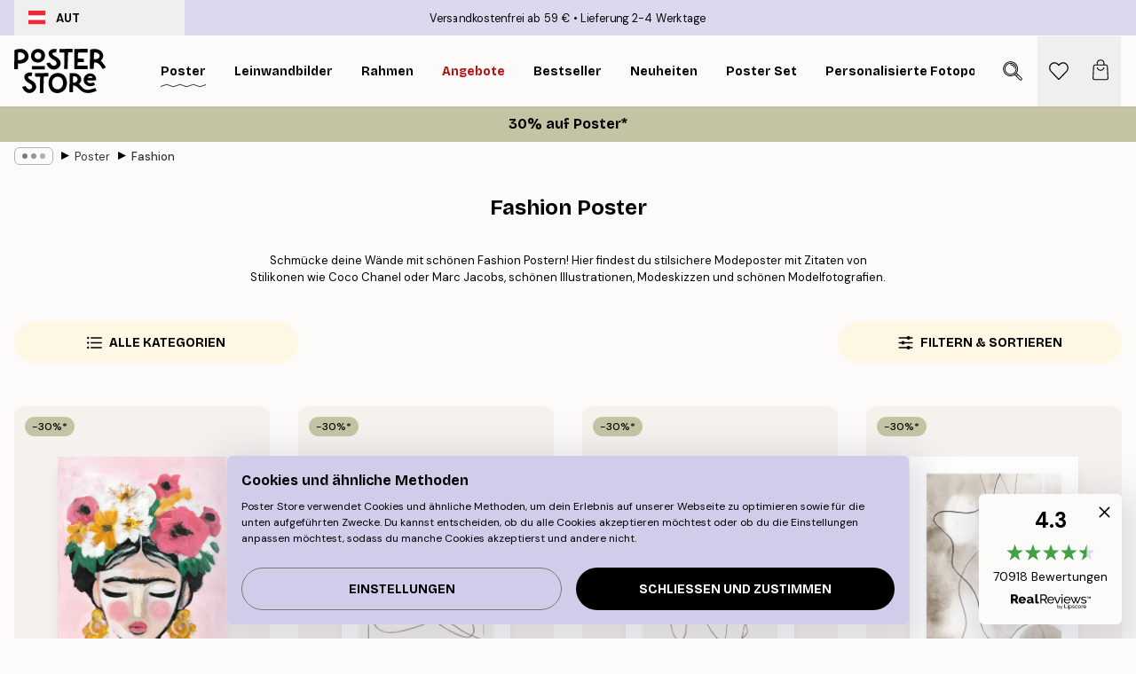

--- FILE ---
content_type: text/html; charset=utf-8
request_url: https://posterstore.at/poster/fashion-mode/
body_size: 46930
content:
<!DOCTYPE html><html dir="ltr" lang="at"><head><title>Kauf Fashion Posters online - schöne Mode Kunstdrucke</title><meta name="description" content="Schöne Fashion Poster mit Zitaten von Chanel, Marc Jacobs und Motiven von Parfümen, Nagellack, Modeskizzen und Modelfotos. 2-5 Tage Lieferzeit. Versandkostenfrei ab 39 €."/><meta charSet="utf-8"/><meta name="viewport" content="initial-scale=1.0, width=device-width"/><link rel="canonical" href="https://posterstore.at/poster/fashion-mode/"/><link rel="alternate" hrefLang="en-ie" href="https://posterstore.ie/posters-prints/fashion/"/><link rel="alternate" hrefLang="no-no" href="https://posterstore.no/plakater-posters/fashion/"/><link rel="alternate" hrefLang="en-ca" href="https://posterstore.ca/posters-prints/fashion/"/><link rel="alternate" hrefLang="en-us" href="https://posterstore.com/posters-prints/fashion/"/><link rel="alternate" hrefLang="en-au" href="https://posterstore.com/au/posters-prints/fashion/"/><link rel="alternate" hrefLang="ro-ro" href="https://posterstore.com/ro/postere/fashion/"/><link rel="alternate" hrefLang="hu-hu" href="https://posterstore.hu/falikepek-poszterek/fashion-divat/"/><link rel="alternate" hrefLang="en-hr" href="https://posterstore.eu/posters-prints/fashion/"/><link rel="alternate" hrefLang="cs-cz" href="https://posterstore.cz/plakaty-obrazy/fashion-poster/"/><link rel="alternate" hrefLang="en-nz" href="https://posterstore.nz/posters-prints/fashion/"/><link rel="alternate" hrefLang="ja-jp" href="https://posterstore.jp/E3-83-9D-E3-82-B9-E3-82-BF-E3-83-BC/E3-83-95-E3-82-A1-E3-83-83-E3-82-B7-E3-83-A7-E3-83-B3/"/><link rel="alternate" hrefLang="ko-kr" href="https://posterstore.kr/EC-95-84-ED-8A-B8-EC-9B-8C-ED-81-AC--ED-8F-AC-EC-8A-A4-ED-84-B0/ED-8C-A8-EC-85-98--EC-95-84-EC-9D-B4-EC-BD-94-EB-8B-89/"/><link rel="alternate" hrefLang="de-de" href="https://posterstore.de/bilder-poster/fashion-mode/"/><link rel="alternate" hrefLang="fr-fr" href="https://posterstore.fr/affiches-posters/mode-fashion/"/><link rel="alternate" hrefLang="en-gb" href="https://posterstore.co.uk/posters-prints/fashion/"/><link rel="alternate" hrefLang="sv-se" href="https://posterstore.se/tavlor-posters/fashion-mode/"/><link rel="alternate" hrefLang="da-dk" href="https://posterstore.dk/plakater/fashion/"/><link rel="alternate" hrefLang="nl-nl" href="https://posterstore.nl/posters/fashion-mode/"/><link rel="alternate" hrefLang="de-at" href="https://posterstore.at/poster/fashion-mode/"/><link rel="alternate" hrefLang="it-it" href="https://posterstore.it/stampe-poster/fashion-moda/"/><link rel="alternate" hrefLang="es-es" href="https://posterstore.es/posters/moda-fashion/"/><link rel="alternate" hrefLang="nl-be" href="https://posterstore.be/posters/fashion-mode/"/><link rel="alternate" hrefLang="fi-fi" href="https://posterstore.fi/julisteet/muoti/"/><link rel="alternate" hrefLang="de-ch" href="https://posterstore.ch/bilder-poster/fashion-mode/"/><link rel="alternate" hrefLang="ar-ae" href="https://posterstore.ae/D8-A7-D9-84-D9-84-D9-88-D8-AD-D8-A7-D8-AA--D9-88-D8-A7-D9-84-D9-85-D8-B7-D8-A8-D9-88-D8-B9-D8-A7-D8-AA/D8-A7-D9-84-D8-A7-D8-B2-D9-8A-D8-A7-D8-A1--D8-A7-D9-84-D9-85-D9-88-D8-B6-D8-A9/"/><link rel="alternate" hrefLang="pl-pl" href="https://posterstore.pl/plakaty-obrazy/moda/"/><link rel="alternate" hrefLang="fr-ca" href="https://posterstore.ca/fr-ca/affiches-posters/mode-fashion/"/><link rel="alternate" hrefLang="es-us" href="https://posterstore.com/es-us/posters/moda-fashion/"/><link rel="alternate" hrefLang="it-ch" href="https://posterstore.ch/it-ch/stampe-poster/fashion-moda/"/><link rel="alternate" hrefLang="fr-ch" href="https://posterstore.ch/fr-ch/affiches-posters/mode-fashion/"/><link rel="alternate" hrefLang="fr-be" href="https://posterstore.be/fr-be/affiches-posters/mode-fashion/"/><link rel="alternate" hrefLang="de-be" href="https://posterstore.be/de-be/bilder-poster/fashion-mode/"/><link rel="alternate" hrefLang="x-default" href="https://posterstore.com/posters-prints/fashion/"/><meta property="og:description" content="Schöne Fashion Poster mit Zitaten von Chanel, Marc Jacobs und Motiven von Parfümen, Nagellack, Modeskizzen und Modelfotos. 2-5 Tage Lieferzeit. Versandkostenfrei ab 39 €."/><meta property="og:url" content="https://posterstore.at/poster/fashion-mode/"/><meta property="og:site_name" content="Poster Store"/><link rel="preload" as="image" imageSrcSet="https://media.posterstore.com/site_images/6862c84692c536b9cc929835_1992049088_PS51424-8.jpg?auto=compress%2Cformat&amp;fit=max&amp;w=256 256w, https://media.posterstore.com/site_images/6862c84692c536b9cc929835_1992049088_PS51424-8.jpg?auto=compress%2Cformat&amp;fit=max&amp;w=384 384w, https://media.posterstore.com/site_images/6862c84692c536b9cc929835_1992049088_PS51424-8.jpg?auto=compress%2Cformat&amp;fit=max&amp;w=640 640w, https://media.posterstore.com/site_images/6862c84692c536b9cc929835_1992049088_PS51424-8.jpg?auto=compress%2Cformat&amp;fit=max&amp;w=750 750w, https://media.posterstore.com/site_images/6862c84692c536b9cc929835_1992049088_PS51424-8.jpg?auto=compress%2Cformat&amp;fit=max&amp;w=828 828w, https://media.posterstore.com/site_images/6862c84692c536b9cc929835_1992049088_PS51424-8.jpg?auto=compress%2Cformat&amp;fit=max&amp;w=1080 1080w, https://media.posterstore.com/site_images/6862c84692c536b9cc929835_1992049088_PS51424-8.jpg?auto=compress%2Cformat&amp;fit=max&amp;w=1200 1200w, https://media.posterstore.com/site_images/6862c84692c536b9cc929835_1992049088_PS51424-8.jpg?auto=compress%2Cformat&amp;fit=max&amp;w=1920 1920w, https://media.posterstore.com/site_images/6862c84692c536b9cc929835_1992049088_PS51424-8.jpg?auto=compress%2Cformat&amp;fit=max&amp;w=2048 2048w, https://media.posterstore.com/site_images/6862c84692c536b9cc929835_1992049088_PS51424-8.jpg?auto=compress%2Cformat&amp;fit=max&amp;w=3840 3840w" imageSizes="25vw" fetchpriority="high"/><link rel="preload" as="image" imageSrcSet="https://media.posterstore.com/site_images/6862b3a10b074212f55c6534_2039877541_PS51180-8.jpg?auto=compress%2Cformat&amp;fit=max&amp;w=256 256w, https://media.posterstore.com/site_images/6862b3a10b074212f55c6534_2039877541_PS51180-8.jpg?auto=compress%2Cformat&amp;fit=max&amp;w=384 384w, https://media.posterstore.com/site_images/6862b3a10b074212f55c6534_2039877541_PS51180-8.jpg?auto=compress%2Cformat&amp;fit=max&amp;w=640 640w, https://media.posterstore.com/site_images/6862b3a10b074212f55c6534_2039877541_PS51180-8.jpg?auto=compress%2Cformat&amp;fit=max&amp;w=750 750w, https://media.posterstore.com/site_images/6862b3a10b074212f55c6534_2039877541_PS51180-8.jpg?auto=compress%2Cformat&amp;fit=max&amp;w=828 828w, https://media.posterstore.com/site_images/6862b3a10b074212f55c6534_2039877541_PS51180-8.jpg?auto=compress%2Cformat&amp;fit=max&amp;w=1080 1080w, https://media.posterstore.com/site_images/6862b3a10b074212f55c6534_2039877541_PS51180-8.jpg?auto=compress%2Cformat&amp;fit=max&amp;w=1200 1200w, https://media.posterstore.com/site_images/6862b3a10b074212f55c6534_2039877541_PS51180-8.jpg?auto=compress%2Cformat&amp;fit=max&amp;w=1920 1920w, https://media.posterstore.com/site_images/6862b3a10b074212f55c6534_2039877541_PS51180-8.jpg?auto=compress%2Cformat&amp;fit=max&amp;w=2048 2048w, https://media.posterstore.com/site_images/6862b3a10b074212f55c6534_2039877541_PS51180-8.jpg?auto=compress%2Cformat&amp;fit=max&amp;w=3840 3840w" imageSizes="25vw" fetchpriority="high"/><link rel="preload" as="image" imageSrcSet="https://media.posterstore.com/site_images/6862b382f416e9f1f4001925_2116560282_PS51179-8.jpg?auto=compress%2Cformat&amp;fit=max&amp;w=256 256w, https://media.posterstore.com/site_images/6862b382f416e9f1f4001925_2116560282_PS51179-8.jpg?auto=compress%2Cformat&amp;fit=max&amp;w=384 384w, https://media.posterstore.com/site_images/6862b382f416e9f1f4001925_2116560282_PS51179-8.jpg?auto=compress%2Cformat&amp;fit=max&amp;w=640 640w, https://media.posterstore.com/site_images/6862b382f416e9f1f4001925_2116560282_PS51179-8.jpg?auto=compress%2Cformat&amp;fit=max&amp;w=750 750w, https://media.posterstore.com/site_images/6862b382f416e9f1f4001925_2116560282_PS51179-8.jpg?auto=compress%2Cformat&amp;fit=max&amp;w=828 828w, https://media.posterstore.com/site_images/6862b382f416e9f1f4001925_2116560282_PS51179-8.jpg?auto=compress%2Cformat&amp;fit=max&amp;w=1080 1080w, https://media.posterstore.com/site_images/6862b382f416e9f1f4001925_2116560282_PS51179-8.jpg?auto=compress%2Cformat&amp;fit=max&amp;w=1200 1200w, https://media.posterstore.com/site_images/6862b382f416e9f1f4001925_2116560282_PS51179-8.jpg?auto=compress%2Cformat&amp;fit=max&amp;w=1920 1920w, https://media.posterstore.com/site_images/6862b382f416e9f1f4001925_2116560282_PS51179-8.jpg?auto=compress%2Cformat&amp;fit=max&amp;w=2048 2048w, https://media.posterstore.com/site_images/6862b382f416e9f1f4001925_2116560282_PS51179-8.jpg?auto=compress%2Cformat&amp;fit=max&amp;w=3840 3840w" imageSizes="25vw" fetchpriority="high"/><link rel="preload" as="image" imageSrcSet="https://media.posterstore.com/site_images/6862c401f416e9f1f4001ce2_1854280532_PS51344-8.jpg?auto=compress%2Cformat&amp;fit=max&amp;w=256 256w, https://media.posterstore.com/site_images/6862c401f416e9f1f4001ce2_1854280532_PS51344-8.jpg?auto=compress%2Cformat&amp;fit=max&amp;w=384 384w, https://media.posterstore.com/site_images/6862c401f416e9f1f4001ce2_1854280532_PS51344-8.jpg?auto=compress%2Cformat&amp;fit=max&amp;w=640 640w, https://media.posterstore.com/site_images/6862c401f416e9f1f4001ce2_1854280532_PS51344-8.jpg?auto=compress%2Cformat&amp;fit=max&amp;w=750 750w, https://media.posterstore.com/site_images/6862c401f416e9f1f4001ce2_1854280532_PS51344-8.jpg?auto=compress%2Cformat&amp;fit=max&amp;w=828 828w, https://media.posterstore.com/site_images/6862c401f416e9f1f4001ce2_1854280532_PS51344-8.jpg?auto=compress%2Cformat&amp;fit=max&amp;w=1080 1080w, https://media.posterstore.com/site_images/6862c401f416e9f1f4001ce2_1854280532_PS51344-8.jpg?auto=compress%2Cformat&amp;fit=max&amp;w=1200 1200w, https://media.posterstore.com/site_images/6862c401f416e9f1f4001ce2_1854280532_PS51344-8.jpg?auto=compress%2Cformat&amp;fit=max&amp;w=1920 1920w, https://media.posterstore.com/site_images/6862c401f416e9f1f4001ce2_1854280532_PS51344-8.jpg?auto=compress%2Cformat&amp;fit=max&amp;w=2048 2048w, https://media.posterstore.com/site_images/6862c401f416e9f1f4001ce2_1854280532_PS51344-8.jpg?auto=compress%2Cformat&amp;fit=max&amp;w=3840 3840w" imageSizes="25vw" fetchpriority="high"/><link rel="preload" as="image" imageSrcSet="https://media.posterstore.com/site_images/6862a98b0b074212f55c6285_2066693187_PS50986-8.jpg?auto=compress%2Cformat&amp;fit=max&amp;w=256 256w, https://media.posterstore.com/site_images/6862a98b0b074212f55c6285_2066693187_PS50986-8.jpg?auto=compress%2Cformat&amp;fit=max&amp;w=384 384w, https://media.posterstore.com/site_images/6862a98b0b074212f55c6285_2066693187_PS50986-8.jpg?auto=compress%2Cformat&amp;fit=max&amp;w=640 640w, https://media.posterstore.com/site_images/6862a98b0b074212f55c6285_2066693187_PS50986-8.jpg?auto=compress%2Cformat&amp;fit=max&amp;w=750 750w, https://media.posterstore.com/site_images/6862a98b0b074212f55c6285_2066693187_PS50986-8.jpg?auto=compress%2Cformat&amp;fit=max&amp;w=828 828w, https://media.posterstore.com/site_images/6862a98b0b074212f55c6285_2066693187_PS50986-8.jpg?auto=compress%2Cformat&amp;fit=max&amp;w=1080 1080w, https://media.posterstore.com/site_images/6862a98b0b074212f55c6285_2066693187_PS50986-8.jpg?auto=compress%2Cformat&amp;fit=max&amp;w=1200 1200w, https://media.posterstore.com/site_images/6862a98b0b074212f55c6285_2066693187_PS50986-8.jpg?auto=compress%2Cformat&amp;fit=max&amp;w=1920 1920w, https://media.posterstore.com/site_images/6862a98b0b074212f55c6285_2066693187_PS50986-8.jpg?auto=compress%2Cformat&amp;fit=max&amp;w=2048 2048w, https://media.posterstore.com/site_images/6862a98b0b074212f55c6285_2066693187_PS50986-8.jpg?auto=compress%2Cformat&amp;fit=max&amp;w=3840 3840w" imageSizes="25vw" fetchpriority="high"/><link rel="preload" as="image" imageSrcSet="https://media.posterstore.com/site_images/685ac459e552fc706df538a5_135331195_11977-8.jpg?auto=compress%2Cformat&amp;fit=max&amp;w=256 256w, https://media.posterstore.com/site_images/685ac459e552fc706df538a5_135331195_11977-8.jpg?auto=compress%2Cformat&amp;fit=max&amp;w=384 384w, https://media.posterstore.com/site_images/685ac459e552fc706df538a5_135331195_11977-8.jpg?auto=compress%2Cformat&amp;fit=max&amp;w=640 640w, https://media.posterstore.com/site_images/685ac459e552fc706df538a5_135331195_11977-8.jpg?auto=compress%2Cformat&amp;fit=max&amp;w=750 750w, https://media.posterstore.com/site_images/685ac459e552fc706df538a5_135331195_11977-8.jpg?auto=compress%2Cformat&amp;fit=max&amp;w=828 828w, https://media.posterstore.com/site_images/685ac459e552fc706df538a5_135331195_11977-8.jpg?auto=compress%2Cformat&amp;fit=max&amp;w=1080 1080w, https://media.posterstore.com/site_images/685ac459e552fc706df538a5_135331195_11977-8.jpg?auto=compress%2Cformat&amp;fit=max&amp;w=1200 1200w, https://media.posterstore.com/site_images/685ac459e552fc706df538a5_135331195_11977-8.jpg?auto=compress%2Cformat&amp;fit=max&amp;w=1920 1920w, https://media.posterstore.com/site_images/685ac459e552fc706df538a5_135331195_11977-8.jpg?auto=compress%2Cformat&amp;fit=max&amp;w=2048 2048w, https://media.posterstore.com/site_images/685ac459e552fc706df538a5_135331195_11977-8.jpg?auto=compress%2Cformat&amp;fit=max&amp;w=3840 3840w" imageSizes="25vw" fetchpriority="high"/><link rel="preload" as="image" imageSrcSet="https://media.posterstore.com/site_images/6859d802a9ff5c24497a5e00_1772933781_7517-8.jpg?auto=compress%2Cformat&amp;fit=max&amp;w=256 256w, https://media.posterstore.com/site_images/6859d802a9ff5c24497a5e00_1772933781_7517-8.jpg?auto=compress%2Cformat&amp;fit=max&amp;w=384 384w, https://media.posterstore.com/site_images/6859d802a9ff5c24497a5e00_1772933781_7517-8.jpg?auto=compress%2Cformat&amp;fit=max&amp;w=640 640w, https://media.posterstore.com/site_images/6859d802a9ff5c24497a5e00_1772933781_7517-8.jpg?auto=compress%2Cformat&amp;fit=max&amp;w=750 750w, https://media.posterstore.com/site_images/6859d802a9ff5c24497a5e00_1772933781_7517-8.jpg?auto=compress%2Cformat&amp;fit=max&amp;w=828 828w, https://media.posterstore.com/site_images/6859d802a9ff5c24497a5e00_1772933781_7517-8.jpg?auto=compress%2Cformat&amp;fit=max&amp;w=1080 1080w, https://media.posterstore.com/site_images/6859d802a9ff5c24497a5e00_1772933781_7517-8.jpg?auto=compress%2Cformat&amp;fit=max&amp;w=1200 1200w, https://media.posterstore.com/site_images/6859d802a9ff5c24497a5e00_1772933781_7517-8.jpg?auto=compress%2Cformat&amp;fit=max&amp;w=1920 1920w, https://media.posterstore.com/site_images/6859d802a9ff5c24497a5e00_1772933781_7517-8.jpg?auto=compress%2Cformat&amp;fit=max&amp;w=2048 2048w, https://media.posterstore.com/site_images/6859d802a9ff5c24497a5e00_1772933781_7517-8.jpg?auto=compress%2Cformat&amp;fit=max&amp;w=3840 3840w" imageSizes="25vw" fetchpriority="high"/><link rel="preload" as="image" imageSrcSet="https://media.posterstore.com/site_images/6859d752c307ab98cee8d6d2_1552564216_7448-8.jpg?auto=compress%2Cformat&amp;fit=max&amp;w=256 256w, https://media.posterstore.com/site_images/6859d752c307ab98cee8d6d2_1552564216_7448-8.jpg?auto=compress%2Cformat&amp;fit=max&amp;w=384 384w, https://media.posterstore.com/site_images/6859d752c307ab98cee8d6d2_1552564216_7448-8.jpg?auto=compress%2Cformat&amp;fit=max&amp;w=640 640w, https://media.posterstore.com/site_images/6859d752c307ab98cee8d6d2_1552564216_7448-8.jpg?auto=compress%2Cformat&amp;fit=max&amp;w=750 750w, https://media.posterstore.com/site_images/6859d752c307ab98cee8d6d2_1552564216_7448-8.jpg?auto=compress%2Cformat&amp;fit=max&amp;w=828 828w, https://media.posterstore.com/site_images/6859d752c307ab98cee8d6d2_1552564216_7448-8.jpg?auto=compress%2Cformat&amp;fit=max&amp;w=1080 1080w, https://media.posterstore.com/site_images/6859d752c307ab98cee8d6d2_1552564216_7448-8.jpg?auto=compress%2Cformat&amp;fit=max&amp;w=1200 1200w, https://media.posterstore.com/site_images/6859d752c307ab98cee8d6d2_1552564216_7448-8.jpg?auto=compress%2Cformat&amp;fit=max&amp;w=1920 1920w, https://media.posterstore.com/site_images/6859d752c307ab98cee8d6d2_1552564216_7448-8.jpg?auto=compress%2Cformat&amp;fit=max&amp;w=2048 2048w, https://media.posterstore.com/site_images/6859d752c307ab98cee8d6d2_1552564216_7448-8.jpg?auto=compress%2Cformat&amp;fit=max&amp;w=3840 3840w" imageSizes="25vw" fetchpriority="high"/><link rel="preload" href="/_next/static/media/heart-outline.a7762d83.svg" as="image" fetchpriority="high"/><meta name="next-head-count" content="50"/><link rel="shortcut icon" href="/favicon.ico" type="image/x-icon"/><link rel="mask-icon" href="/mask-icon.svg" color="black"/><link rel="apple-touch-icon" href="/touch-icon.png"/><meta name="theme-color" content="#fff" media="(prefers-color-scheme: light)"/><meta name="theme-color" content="#fff" media="(prefers-color-scheme: dark)"/><meta name="theme-color" content="#fff"/><meta name="google" content="notranslate"/><link rel="preload" href="/_next/static/css/657f7231ada061ae.css" as="style" crossorigin="anonymous"/><link rel="stylesheet" href="/_next/static/css/657f7231ada061ae.css" crossorigin="anonymous" data-n-g=""/><link rel="preload" href="/_next/static/css/5f9502f05fa05a11.css" as="style" crossorigin="anonymous"/><link rel="stylesheet" href="/_next/static/css/5f9502f05fa05a11.css" crossorigin="anonymous" data-n-p=""/><noscript data-n-css=""></noscript><script defer="" crossorigin="anonymous" nomodule="" src="/_next/static/chunks/polyfills-42372ed130431b0a.js"></script><script defer="" src="/_next/static/chunks/2835-ca6d2bbaeb61665b.js" crossorigin="anonymous"></script><script defer="" src="/_next/static/chunks/8873.0787dddb3f1657cd.js" crossorigin="anonymous"></script><script defer="" src="/_next/static/chunks/5921.5ccbfc10af8a5db7.js" crossorigin="anonymous"></script><script defer="" src="/_next/static/chunks/6329.ecea06c70e067f08.js" crossorigin="anonymous"></script><script src="/_next/static/chunks/webpack-ab4633cded1da041.js" defer="" crossorigin="anonymous"></script><script src="/_next/static/chunks/framework-ad5a2060caaa3ac5.js" defer="" crossorigin="anonymous"></script><script src="/_next/static/chunks/main-bef785a8afe73322.js" defer="" crossorigin="anonymous"></script><script src="/_next/static/chunks/pages/_app-ea06dd5ffb70f672.js" defer="" crossorigin="anonymous"></script><script src="/_next/static/chunks/6028-bba8a1ef98af8e53.js" defer="" crossorigin="anonymous"></script><script src="/_next/static/chunks/3304-e36d1e9aab382f3c.js" defer="" crossorigin="anonymous"></script><script src="/_next/static/chunks/7765-9cd804f32efda6e4.js" defer="" crossorigin="anonymous"></script><script src="/_next/static/chunks/5608-27c8be148ad06f18.js" defer="" crossorigin="anonymous"></script><script src="/_next/static/chunks/pages/%5B...slug%5D-fd4ae0e90c7a4f81.js" defer="" crossorigin="anonymous"></script><script src="/_next/static/9OQJc7y_p_AzOlbP0Wamh/_buildManifest.js" defer="" crossorigin="anonymous"></script><script src="/_next/static/9OQJc7y_p_AzOlbP0Wamh/_ssgManifest.js" defer="" crossorigin="anonymous"></script></head><body class="notranslate"><noscript><iframe title="Google Tag Manager" src="https://www.googletagmanager.com/ns.html?id=GTM-T9G5H8D" height="0" width="0" style="display:none;visibility:hidden"></iframe></noscript><div id="__loading-indicator"></div><div id="__next"><script>history.scrollRestoration = "manual"</script><div id="app" data-project="PS" class="__variable_6e5d6a __variable_fc1bc1 font-body flex min-h-full flex-col"><a href="#main" class="visually-hidden">Skip to main content.</a><aside id="status" class="z-40 h-6 px-4 bg-brand-purple/75 w-content:h-10 relative z-40" aria-label="Status bar"><div class="relative flex items-center w-full h-full m-auto max-w-header"><button class="absolute z-10 items-center hidden w-48 h-full py-1 w-content:flex"><div class="relative flex items-center h-full px-4 text-xs uppercase rounded-md hover:bg-brand-purple active:bg-brand-purple ltr:-left-4 rtl:-right-4"><div class="relative flex me-3" style="min-height:15.4px;min-width:19px"><img alt="Austria flag icon" aria-hidden="true" loading="lazy" width="640" height="480" decoding="async" data-nimg="1" class="absolute object-cover w-full h-full" style="color:transparent" src="/_next/static/media/at.e15c4cdb.svg"/></div><div class="flex items-center h-4"><span class="font-bold" title="Austria">AUT</span></div></div></button><span></span><div role="region" aria-label="Announcements" class="w-full h-full flex-1 relative"><ul class="flex w-full flex-center h-full"><li aria-posinset="1" aria-setsize="2" class="transition-opacity absolute w-full overflow-hidden flex flex-center opacity-100" style="transition-duration:500ms"><p class="truncate w-content:scale-90">Versandkostenfrei ab 59 €</p></li><li aria-posinset="2" aria-setsize="2" class="transition-opacity absolute w-full overflow-hidden flex flex-center opacity-0 pointer-events-none" style="transition-duration:200ms"><p class="truncate w-content:scale-90">Lieferung 2-4 Werktage</p></li></ul></div></div></aside><header role="banner" class="sticky top-0 z-30" aria-label="Main navigation"><div class="flex h-16 items-center bg-brand-white px-1 shadow-sm lg:h-20 lg:px-4"><nav role="navigation" class="mx-auto flex w-full max-w-header items-center justify-between transition-all duration-500"><a class="flex transition-opacity duration-150 items-center justify-center lg:justify-start active:hover:opacity-60 active:hover:delay-0 active:hover:transition-none lg:w-[165px] max-w-content opacity-0" aria-current="false" href="https://posterstore.at/"><img alt="Poster Store logo" loading="lazy" width="1143" height="557" decoding="async" data-nimg="1" class="lg:h-[50px] h-[32px] lg:my-4 w-auto lg:m-0 m-auto transition-opacity opacity-100 delay-300 lg:delay-500 w-content:delay-0 transition-opacity duration-500 opacity-100 delay-300" style="color:transparent" src="/_next/static/media/logo.efc2cd70.svg"/></a><section id="synapse-popover-group-Rqhr6" aria-label="Site navigation" class="hide-scrollbar me-4 hidden flex-1 overflow-x-auto lg:flex"><div class="group static" data-ph="top-nav"><a class="popover-button flex flex-center flex items-center capitalize font-display font-bold tracking-[0.5px] lg:tracking-[0.56px] text-xs lg:text-sm h-20 px-2.5 lg:px-4 whitespace-nowrap transition-colors duration-300 button-tertiary-active !ps-0" id="synapse-popover-R6qhr6-button" aria-expanded="false" href="https://posterstore.at/poster/"><span class="relative flex h-full items-center"><span class="relative tracking-normal">Poster<div class="absolute" style="overflow:hidden;background-image:url(&#x27;data:image/svg+xml;utf8,&lt;svg xmlns=&quot;http://www.w3.org/2000/svg&quot; viewBox=&quot;0 0 100 20&quot; preserveAspectRatio=&quot;none&quot;&gt;&lt;path d=&quot;M0,10 Q25,0 50,10 T100,10&quot; fill=&quot;none&quot; stroke=&quot;%23000&quot; stroke-width=&quot;4&quot; /&gt;&lt;/svg&gt;&#x27;);background-repeat:repeat-x;background-position:center;background-size:15px 5px;width:100%;height:10px;opacity:1"></div></span></span></a></div><div class="group static" data-ph="top-nav"><a class="popover-button flex flex-center flex items-center capitalize font-display font-bold tracking-[0.5px] lg:tracking-[0.56px] text-xs lg:text-sm h-20 px-2.5 lg:px-4 whitespace-nowrap transition-colors duration-300 button-tertiary-active" id="synapse-popover-Raqhr6-button" aria-expanded="false" href="https://posterstore.at/3/"><span class="relative flex h-full items-center"><span class="relative tracking-normal">Leinwandbilder<div class="absolute !opacity-0 group-hover:!opacity-50" style="overflow:hidden;background-image:url(&#x27;data:image/svg+xml;utf8,&lt;svg xmlns=&quot;http://www.w3.org/2000/svg&quot; viewBox=&quot;0 0 100 20&quot; preserveAspectRatio=&quot;none&quot;&gt;&lt;path d=&quot;M0,10 Q25,0 50,10 T100,10&quot; fill=&quot;none&quot; stroke=&quot;%23000&quot; stroke-width=&quot;4&quot; /&gt;&lt;/svg&gt;&#x27;);background-repeat:repeat-x;background-position:center;background-size:15px 5px;width:100%;height:10px;opacity:1"></div></span></span></a></div><div class="group static" data-ph="top-nav"><a class="popover-button flex flex-center flex items-center capitalize font-display font-bold tracking-[0.5px] lg:tracking-[0.56px] text-xs lg:text-sm h-20 px-2.5 lg:px-4 whitespace-nowrap transition-colors duration-300 button-tertiary-active" id="synapse-popover-Reqhr6-button" aria-expanded="false" href="https://posterstore.at/bilderrahmen-rahmen/"><span class="relative flex h-full items-center"><span class="relative tracking-normal">Rahmen<div class="absolute !opacity-0 group-hover:!opacity-50" style="overflow:hidden;background-image:url(&#x27;data:image/svg+xml;utf8,&lt;svg xmlns=&quot;http://www.w3.org/2000/svg&quot; viewBox=&quot;0 0 100 20&quot; preserveAspectRatio=&quot;none&quot;&gt;&lt;path d=&quot;M0,10 Q25,0 50,10 T100,10&quot; fill=&quot;none&quot; stroke=&quot;%23000&quot; stroke-width=&quot;4&quot; /&gt;&lt;/svg&gt;&#x27;);background-repeat:repeat-x;background-position:center;background-size:15px 5px;width:100%;height:10px;opacity:1"></div></span></span></a></div><div class="group" data-ph="top-nav"><a class="popover-button flex flex-center flex items-center capitalize font-display font-bold tracking-[0.5px] lg:tracking-[0.56px] text-xs lg:text-sm h-20 px-2.5 lg:px-4 whitespace-nowrap transition-colors duration-300 button-tertiary-active text-urgent" id="synapse-popover-Riqhr6-button" aria-expanded="false" aria-controls="synapse-popover-Riqhr6" href="https://posterstore.at/sale/"><span class="relative">Angebote<div class="absolute !opacity-0 group-hover:!opacity-50" style="overflow:hidden;background-image:url(&#x27;data:image/svg+xml;utf8,&lt;svg xmlns=&quot;http://www.w3.org/2000/svg&quot; viewBox=&quot;0 0 100 20&quot; preserveAspectRatio=&quot;none&quot;&gt;&lt;path d=&quot;M0,10 Q25,0 50,10 T100,10&quot; fill=&quot;none&quot; stroke=&quot;%23B21010&quot; stroke-width=&quot;4&quot; /&gt;&lt;/svg&gt;&#x27;);background-repeat:repeat-x;background-position:center;background-size:15px 5px;width:100%;height:10px;opacity:1"></div></span></a></div><div class="group" data-ph="top-nav"><a class="popover-button flex flex-center flex items-center capitalize font-display font-bold tracking-[0.5px] lg:tracking-[0.56px] text-xs lg:text-sm h-20 px-2.5 lg:px-4 whitespace-nowrap transition-colors duration-300 button-tertiary-active" id="synapse-popover-Rmqhr6-button" aria-expanded="false" aria-controls="synapse-popover-Rmqhr6" href="https://posterstore.at/poster/bestseller-kunstdrucke/"><span class="relative">Bestseller<div class="absolute !opacity-0 group-hover:!opacity-50" style="overflow:hidden;background-image:url(&#x27;data:image/svg+xml;utf8,&lt;svg xmlns=&quot;http://www.w3.org/2000/svg&quot; viewBox=&quot;0 0 100 20&quot; preserveAspectRatio=&quot;none&quot;&gt;&lt;path d=&quot;M0,10 Q25,0 50,10 T100,10&quot; fill=&quot;none&quot; stroke=&quot;%23000&quot; stroke-width=&quot;4&quot; /&gt;&lt;/svg&gt;&#x27;);background-repeat:repeat-x;background-position:center;background-size:15px 5px;width:100%;height:10px;opacity:1"></div></span></a></div><div class="group" data-ph="top-nav"><a class="popover-button flex flex-center flex items-center capitalize font-display font-bold tracking-[0.5px] lg:tracking-[0.56px] text-xs lg:text-sm h-20 px-2.5 lg:px-4 whitespace-nowrap transition-colors duration-300 button-tertiary-active" id="synapse-popover-Rqqhr6-button" aria-expanded="false" aria-controls="synapse-popover-Rqqhr6" href="https://posterstore.at/poster/neuheiten-plakate/"><span class="relative">Neuheiten<div class="absolute !opacity-0 group-hover:!opacity-50" style="overflow:hidden;background-image:url(&#x27;data:image/svg+xml;utf8,&lt;svg xmlns=&quot;http://www.w3.org/2000/svg&quot; viewBox=&quot;0 0 100 20&quot; preserveAspectRatio=&quot;none&quot;&gt;&lt;path d=&quot;M0,10 Q25,0 50,10 T100,10&quot; fill=&quot;none&quot; stroke=&quot;%23000&quot; stroke-width=&quot;4&quot; /&gt;&lt;/svg&gt;&#x27;);background-repeat:repeat-x;background-position:center;background-size:15px 5px;width:100%;height:10px;opacity:1"></div></span></a></div><div class="group" data-ph="top-nav"><a class="popover-button flex flex-center flex items-center capitalize font-display font-bold tracking-[0.5px] lg:tracking-[0.56px] text-xs lg:text-sm h-20 px-2.5 lg:px-4 whitespace-nowrap transition-colors duration-300 button-tertiary-active" id="synapse-popover-Ruqhr6-button" aria-expanded="false" aria-controls="synapse-popover-Ruqhr6" href="https://posterstore.at/poster/poster-set/"><span class="relative">Poster set<div class="absolute !opacity-0 group-hover:!opacity-50" style="overflow:hidden;background-image:url(&#x27;data:image/svg+xml;utf8,&lt;svg xmlns=&quot;http://www.w3.org/2000/svg&quot; viewBox=&quot;0 0 100 20&quot; preserveAspectRatio=&quot;none&quot;&gt;&lt;path d=&quot;M0,10 Q25,0 50,10 T100,10&quot; fill=&quot;none&quot; stroke=&quot;%23000&quot; stroke-width=&quot;4&quot; /&gt;&lt;/svg&gt;&#x27;);background-repeat:repeat-x;background-position:center;background-size:15px 5px;width:100%;height:10px;opacity:1"></div></span></a></div><div class="group" data-ph="top-nav"><a class="popover-button flex flex-center flex items-center capitalize font-display font-bold tracking-[0.5px] lg:tracking-[0.56px] text-xs lg:text-sm h-20 px-2.5 lg:px-4 whitespace-nowrap transition-colors duration-300 button-tertiary-active" id="synapse-popover-R12qhr6-button" aria-expanded="false" aria-controls="synapse-popover-R12qhr6" href="https://posterstore.at/artwork/"><span class="relative">Personalisierte Fotoposter<div class="absolute !opacity-0 group-hover:!opacity-50" style="overflow:hidden;background-image:url(&#x27;data:image/svg+xml;utf8,&lt;svg xmlns=&quot;http://www.w3.org/2000/svg&quot; viewBox=&quot;0 0 100 20&quot; preserveAspectRatio=&quot;none&quot;&gt;&lt;path d=&quot;M0,10 Q25,0 50,10 T100,10&quot; fill=&quot;none&quot; stroke=&quot;%23000&quot; stroke-width=&quot;4&quot; /&gt;&lt;/svg&gt;&#x27;);background-repeat:repeat-x;background-position:center;background-size:15px 5px;width:100%;height:10px;opacity:1"></div></span></a></div><div class="group" data-ph="top-nav"><a class="popover-button flex flex-center flex items-center capitalize font-display font-bold tracking-[0.5px] lg:tracking-[0.56px] text-xs lg:text-sm h-20 px-2.5 lg:px-4 whitespace-nowrap transition-colors duration-300 button-tertiary-active" id="synapse-popover-R16qhr6-button" aria-expanded="false" aria-controls="synapse-popover-R16qhr6" href="https://posterstore.at/g/inspiration-bilderwand/"><span class="relative">Bilderwände<div class="absolute !opacity-0 group-hover:!opacity-50" style="overflow:hidden;background-image:url(&#x27;data:image/svg+xml;utf8,&lt;svg xmlns=&quot;http://www.w3.org/2000/svg&quot; viewBox=&quot;0 0 100 20&quot; preserveAspectRatio=&quot;none&quot;&gt;&lt;path d=&quot;M0,10 Q25,0 50,10 T100,10&quot; fill=&quot;none&quot; stroke=&quot;%23000&quot; stroke-width=&quot;4&quot; /&gt;&lt;/svg&gt;&#x27;);background-repeat:repeat-x;background-position:center;background-size:15px 5px;width:100%;height:10px;opacity:1"></div></span></a></div><div class="group" data-ph="top-nav"><a class="popover-button flex flex-center flex items-center capitalize font-display font-bold tracking-[0.5px] lg:tracking-[0.56px] text-xs lg:text-sm h-20 px-2.5 lg:px-4 whitespace-nowrap transition-colors duration-300 button-tertiary-active" id="synapse-popover-R1aqhr6-button" aria-expanded="false" aria-controls="synapse-popover-R1aqhr6" href="https://posterstore.at/so-gestaltest-du-deine-perfekte-bilderwand/"><span class="relative">How to Guide<div class="absolute !opacity-0 group-hover:!opacity-50" style="overflow:hidden;background-image:url(&#x27;data:image/svg+xml;utf8,&lt;svg xmlns=&quot;http://www.w3.org/2000/svg&quot; viewBox=&quot;0 0 100 20&quot; preserveAspectRatio=&quot;none&quot;&gt;&lt;path d=&quot;M0,10 Q25,0 50,10 T100,10&quot; fill=&quot;none&quot; stroke=&quot;%23000&quot; stroke-width=&quot;4&quot; /&gt;&lt;/svg&gt;&#x27;);background-repeat:repeat-x;background-position:center;background-size:15px 5px;width:100%;height:10px;opacity:1"></div></span></a></div></section></nav></div></header><div id="promotional-banner" class="sticky top-0 z-20" style="top:0px"><button class="w-full"><aside aria-labelledby="synapse-promotional-banner-R31r6-title" class="flex flex-col flex-center text-center py-2 px-4 z-20 relative group" style="background:#c4c4a4;color:#000"><div class="max-w-header relative w-full"><div class="flex flex-col px-8"><span id="synapse-promotional-banner-R31r6-title" class="h3">30% auf Poster*</span></div></div></aside></button></div><a href="https://posterstore.at/promotion/sale/"></a><span></span><main id="main" class="flex-1"><script type="application/ld+json">{
        "@context": "http://schema.org/",
        "@type": "CollectionPage",
        "name": "Kauf Fashion Posters online - schöne Mode Kunstdrucke",
        "headline": "Fashion Poster",
        "description":
          "Fashionposter&nbsp;online bei Poster Store     Eine stylische Bilderwand  Mode und Fashion ist und war ein hei&szlig;es Thema, solange wir uns erinnern k&ouml;nnen. Das Wort bedeutet die beliebtesten und neuesten Trends in z.B. Kleidungsstil, Accessoires, Schuhe, Parf&uuml;m und Make-up. Viele Menschen verfolgen einflussreiche Fashionistas in den sozialen Medien sehr genau. Viele dieser Menschen mit einem ausgepr&auml;gten Sinn f&uuml;r Mode betreiben fast t&auml;glich beliebte Blogs oder Instagram-Seiten. Mit unseren sch&ouml;nen Modepostern k&ouml;nnen Sie in ihre Fu&szlig;stapfen treten und Ihre eigene inspirierende Modeposter-Galerie erstellen, die aus Illustrationen von Parf&uuml;mflacons, Skizzen von Models und modischen Fotografien besteht. Mit unseren Modepostern wird Ihre Wand garantiert die wahre Essenz des Stils einfangen.  Inspiriert durch das Vogue-Magazin  Eine der einflussreichsten Fashionistas der Welt ist ohne Zweifel Anna Wintour. Jeder in der Modewelt wei&szlig; genau, wer sie ist. Sie ist nicht nur ein unglaublicher Einfluss in der Modebranche, sondern hat auch das Vogue-Magazin wieder auf die Spitze gesetzt. Durch ihren einzigartigen Sinn f&uuml;r Stil, ihren exquisiten Geschmack und ihre Entschlossenheit ist sie eine wahre Vision&auml;rin. Mit unseren wundersch&ouml;nen Mode- und Fashionpostern kanalisieren Sie Ihre innere Modefanatikerin und versch&ouml;nern als echter Experte Ihr Zimmer oder Haus. Wir haben nicht nur Schwarz-Wei&szlig;-Modeposter, Pink ist auch eine beliebte Farbe in unseren Modepostern. Laden Sie etwas Farbe in Ihr Zuhause ein und kombinieren Sie diese mit Schwarz-Wei&szlig;-Drucken, um eine harmonische Balance in der Wand Ihrer Modeposter-Galerie zu schaffen.      Kaufe dein sch&ouml;nes Chanel Poster online  Wenn du an Mode denkst, f&auml;llt dir als Erstes Coco Chanel ein. Die franz&ouml;sische Designerin und Gesch&auml;ftsfrau war sehr wichtig f&uuml;r die Modebranche. Sie gr&uuml;ndete die Firma &#39;Chanel&#39;. Neben ihrer Mode ist das wohl bekannteste Produkt, das sie kreiert hat, das Parf&uuml;m Chanel Nr. 5. Es ist eines der meistverkauften Parfums der Welt. Neben unseren Chanel-Postern mit Zitaten haben wir auch ein wundersch&ouml;nes Aquarell-Poster mit Parf&uuml;mflaschen, das von Chanel Nr. 5 inspiriert wurde. Die Chanel-Plakate lassen sich hervorragend mit anderen Modeplakaten kombinieren. Kaufe g&uuml;nstige Typografie- und Zitatposter online bei Poster Store.  Fashionposter und Bilderw&auml;nde  Wir haben nicht nur inspirierende Fashionposter und Chanel-Bilder, sondern auch eine gro&szlig;e Auswahl an Modepostern, um eine Inspirationswand zu schaffen. Neben Chanel-Postern und Modepostern bieten wir auch Marc Jacobs-Zitate, Prada-Poster und Modellskizzen an. Die Illustrationen, Zitate, Gem&auml;lde, Modefotografien und Kunstposter lassen sich wunderbar kombinieren, sodass du eine lustige Mode-Bilderwand erstellen kannst. Bei Poster Store kannst du Modeposter, Wandkunst und g&uuml;nstige Drucke von hoher Qualit&auml;t kaufen, insbesondere f&uuml;r dein Zuhause. Kaufe Modeposter bequem von zu Hause aus online.&nbsp;  &nbsp;",
        "breadcrumb": {
          "@type": "BreadcrumbList",
          "itemListElement": [{"@type":"ListItem","item":{"@id":"https://posterstore.at/","name":"Poster Store"},"position":1},{"@type":"ListItem","item":{"@id":"https://posterstore.at/poster/","name":"Poster"},"position":2},{"@type":"ListItem","item":{"@id":"https://posterstore.at/poster/fashion-mode/","name":"Fashion"},"position":3}]
        },
        "url": "https://posterstore.at/poster/fashion-mode/",
        "mainEntity": {
          "@type": "ItemList",
          "url": "https://posterstore.at/poster/fashion-mode/",
          "numberOfItems": 151,
          "itemListOrder": "https://schema.org/ItemListUnordered",
          "itemListElement": [{"@type":"ListItem","position":1,"item":{"@type":"Product","name":"Frida Kunst Poster","description":"Frida Kunst Poster","sku":"PS51424-24","image":"https://media.posterstore.com/site_images/6862c84692c536b9cc929835_1992049088_PS51424-8.jpg","url":"https://posterstore.at/poster/illustrationen-abstrakt/frida-kunst-poster/","brand":{"@type":"Brand","name":"Desenio"}}},{"@type":"ListItem","position":2,"item":{"@type":"Product","name":"One Line Art No 2 Poster","description":"One Line Art No 2 Poster","sku":"PS51180-24","image":"https://media.posterstore.com/site_images/6862b3a10b074212f55c6534_2039877541_PS51180-8.jpg","url":"https://posterstore.at/poster/illustrationen-abstrakt/one-line-art-no-2-poster/","brand":{"@type":"Brand","name":"Desenio"}}},{"@type":"ListItem","position":3,"item":{"@type":"Product","name":"One Line Art No 1 Poster","description":"One Line Art No 1 Poster","sku":"PS51179-24","image":"https://media.posterstore.com/site_images/6862b382f416e9f1f4001925_2116560282_PS51179-8.jpg","url":"https://posterstore.at/poster/illustrationen-abstrakt/one-line-art-no-1-poster/","brand":{"@type":"Brand","name":"Desenio"}}},{"@type":"ListItem","position":4,"item":{"@type":"Product","name":"Abstrakte Kunst Nr1 Poster","description":"Abstrakte Kunst Nr1 Poster","sku":"PS51344-6","image":"https://media.posterstore.com/site_images/6862c401f416e9f1f4001ce2_1854280532_PS51344-8.jpg","url":"https://posterstore.at/poster/abstrakt/abstrakte-kunst-nr1-poster/","brand":{"@type":"Brand","name":"Desenio"}}},{"@type":"ListItem","position":5,"item":{"@type":"Product","name":"Weiße Pfingstrosen Poster","description":"Weiße Pfingstrosen Poster","sku":"PS50986-36","image":"https://media.posterstore.com/site_images/6862a98b0b074212f55c6285_2066693187_PS50986-8.jpg","url":"https://posterstore.at/poster/botanical/blumen-bluten/weisse-pfingstrosen-poster/","brand":{"@type":"Brand","name":"Desenio"}}},{"@type":"ListItem","position":6,"item":{"@type":"Product","name":"Brigitte Bardot Poster","description":"Brigitte Bardot Poster","sku":"11977-24","image":"https://media.posterstore.com/site_images/685ac459e552fc706df538a5_135331195_11977-8.jpg","url":"https://posterstore.at/poster/iconic-prints/brigitte-bardot-poster/","brand":{"@type":"Brand","name":"Desenio"}}},{"@type":"ListItem","position":7,"item":{"@type":"Product","name":"Prada Marfa Poster","description":"Prada Marfa Poster","sku":"7517-24","image":"https://media.posterstore.com/site_images/6859d802a9ff5c24497a5e00_1772933781_7517-8.jpg","url":"https://posterstore.at/poster/typografie-zitat/prada-marfa-poster/","brand":{"@type":"Brand","name":"Desenio"}}},{"@type":"ListItem","position":8,"item":{"@type":"Product","name":"Coco Poster","description":"Coco Poster","sku":"7448-36","image":"https://media.posterstore.com/site_images/6859d752c307ab98cee8d6d2_1552564216_7448-8.jpg","url":"https://posterstore.at/poster/typografie-zitat/coco-poster/","brand":{"@type":"Brand","name":"Desenio"}}},{"@type":"ListItem","position":9,"item":{"@type":"Product","name":"Let's Get Naked Poster","description":"Let's Get Naked Poster","sku":"PS50549-14","image":"https://media.posterstore.com/site_images/685ddb8567fd6077b6f2f5aa_1391717863_PS50549-8.jpg","url":"https://posterstore.at/poster/typografie-zitat/lets-get-naked-poster/","brand":{"@type":"Brand","name":"Desenio"}}},{"@type":"ListItem","position":10,"item":{"@type":"Product","name":"Naptime Poster","description":"Naptime Poster","sku":"12521-24","image":"https://media.posterstore.com/site_images/685ad9b920f7978d2595b771_2054575078_12521-8.jpg","url":"https://posterstore.at/poster/2/naptime-poster/","brand":{"@type":"Brand","name":"Desenio"}}},{"@type":"ListItem","position":11,"item":{"@type":"Product","name":"Marilyn Monroe Poster","description":"Marilyn Monroe Poster","sku":"13584-1","image":"https://media.posterstore.com/site_images/685afcda20f7978d2595c100_680058803_13584-8.jpg","url":"https://posterstore.at/poster/schwarz-weiss/marilyn-monroe-poster/","brand":{"@type":"Brand","name":"Desenio"}}},{"@type":"ListItem","position":12,"item":{"@type":"Product","name":"Audrey Hepburn Poster","description":"Audrey Hepburn Poster","sku":"PS50578-14","image":"https://media.posterstore.com/site_images/685ddc2f8fdef2fa155e1b1e_1846205670_PS50578-8.jpg","url":"https://posterstore.at/poster/iconic-prints/audrey-hepburn-poster/","brand":{"@type":"Brand","name":"Desenio"}}},{"@type":"ListItem","position":13,"item":{"@type":"Product","name":"Breakfast at Tiffany's Poster","description":"Breakfast at Tiffany's Poster","sku":"11973-14","image":"https://media.posterstore.com/site_images/685ac41d67a76f972c740eb1_18965011_11973-8.jpg","url":"https://posterstore.at/poster/iconic-prints/breakfast-at-tiffanys-poster/","brand":{"@type":"Brand","name":"Desenio"}}},{"@type":"ListItem","position":14,"item":{"@type":"Product","name":"Vintage Camera Poster","description":"Vintage Camera Poster","sku":"11490-14","image":"https://media.posterstore.com/site_images/685993b8227f10efd5fe4a51_169187244_11490-8.jpg","url":"https://posterstore.at/poster/schwarz-weiss/vintage-camera-poster/","brand":{"@type":"Brand","name":"Desenio"}}},{"@type":"ListItem","position":15,"item":{"@type":"Product","name":"Kirschblume Poster","description":"Kirschblume Poster","sku":"PS51294-14","image":"https://media.posterstore.com/site_images/6862b9c7f416e9f1f4001b1c_424141969_PS51294-8.jpg","url":"https://posterstore.at/poster/botanical/blumen-bluten/kirschblume-poster/","brand":{"@type":"Brand","name":"Desenio"}}},{"@type":"ListItem","position":16,"item":{"@type":"Product","name":"Beige Magnolien Poster","description":"Beige Magnolien Poster","sku":"PS50985-14","image":"https://media.posterstore.com/site_images/6862a968a5da07dc44255fc7_713290155_PS50985-8.jpg","url":"https://posterstore.at/poster/botanical/blumen-bluten/beige-magnolien-poster/","brand":{"@type":"Brand","name":"Desenio"}}},{"@type":"ListItem","position":17,"item":{"@type":"Product","name":"Always Kiss me Goodnight Poster","description":"Always Kiss me Goodnight Poster","sku":"PS50003-14","image":"https://media.posterstore.com/site_images/685dbda555f01038f8f48535_74918271_PS50003-8.jpg","url":"https://posterstore.at/poster/typografie-zitat/always-kiss-me-goodnight-poster/","brand":{"@type":"Brand","name":"Desenio"}}},{"@type":"ListItem","position":18,"item":{"@type":"Product","name":"Pink perfume Poster","description":"Pink perfume Poster","sku":"PS50347-14","image":"https://media.posterstore.com/site_images/685dc7d897bfddc5cb9db9a4_275055033_PS50347-8.jpg","url":"https://posterstore.at/poster/fashion-mode/pink-perfume-poster/","brand":{"@type":"Brand","name":"Desenio"}}},{"@type":"ListItem","position":19,"item":{"@type":"Product","name":"One Line Art No 3 Poster","description":"One Line Art No 3 Poster","sku":"PS51181-24","image":"https://media.posterstore.com/site_images/6862b3bda5da07dc4425622c_2144559135_PS51181-8.jpg","url":"https://posterstore.at/poster/illustrationen-abstrakt/one-line-art-no-3-poster/","brand":{"@type":"Brand","name":"Desenio"}}},{"@type":"ListItem","position":20,"item":{"@type":"Product","name":"Blühender Eiffelturm Poster","description":"Blühender Eiffelturm Poster","sku":"14778-8","image":"https://media.posterstore.com/site_images/685b35b820f7978d2595cbea_1445614016_14778-8.jpg","url":"https://posterstore.at/poster/0/bluhender-eiffelturm-poster/","brand":{"@type":"Brand","name":"Desenio"}}},{"@type":"ListItem","position":21,"item":{"@type":"Product","name":"Paris Balkon Poster","description":"Paris Balkon Poster","sku":"PS50997-14","image":"https://media.posterstore.com/site_images/6862aa497d2ae084e182604b_1531399704_PS50997-8.jpg","url":"https://posterstore.at/poster/fotografie-fotokunst/paris-balkon-poster/","brand":{"@type":"Brand","name":"Desenio"}}},{"@type":"ListItem","position":22,"item":{"@type":"Product","name":"Good Vibes Only Poster","description":"Good Vibes Only Poster","sku":"PS52069-14","image":"https://media.posterstore.com/site_images/6862cf8a7d2ae084e1826962_787928914_PS52069-8.jpg","url":"https://posterstore.at/poster/typografie-zitat/good-vibes-only-poster/","brand":{"@type":"Brand","name":"Desenio"}}},{"@type":"ListItem","position":23,"item":{"@type":"Product","name":"You. Me. Poster","description":"You. Me. Poster","sku":"13967-14","image":"https://media.posterstore.com/site_images/685b10017319dd57f70212ad_535908871_13967-8.jpg","url":"https://posterstore.at/poster/liebe-romantik-love/you-me-poster/","brand":{"@type":"Brand","name":"Desenio"}}},{"@type":"ListItem","position":24,"item":{"@type":"Product","name":"Beauty Begins Poster","description":"Beauty Begins Poster","sku":"PS50631-14","image":"https://media.posterstore.com/site_images/685dddbe8b7ca77dcb8af946_535590504_PS50631-8.jpg","url":"https://posterstore.at/poster/fashion-mode/beauty-begins-poster/","brand":{"@type":"Brand","name":"Desenio"}}},{"@type":"ListItem","position":25,"item":{"@type":"Product","name":"New York City Poster","description":"New York City Poster","sku":"PS50804-14","image":"https://media.posterstore.com/site_images/68629cb40b074212f55c5f4b_1793728992_PS50804-8.jpg","url":"https://posterstore.at/poster/stadte-karten/new-york-city-poster/","brand":{"@type":"Brand","name":"Desenio"}}},{"@type":"ListItem","position":26,"item":{"@type":"Product","name":"Manhattan Bridge Poster","description":"Manhattan Bridge Poster","sku":"PS50638-14","image":"https://media.posterstore.com/site_images/685dddf297bfddc5cb9dbc2b_1702824408_PS50638-8.jpg","url":"https://posterstore.at/poster/architektur/manhattan-bridge-poster/","brand":{"@type":"Brand","name":"Desenio"}}},{"@type":"ListItem","position":27,"item":{"@type":"Product","name":"Frau am Morgen Poster","description":"Frau am Morgen Poster","sku":"PS50995-14","image":"https://media.posterstore.com/site_images/6862aa1df416e9f1f400169e_266341307_PS50995-8.jpg","url":"https://posterstore.at/poster/schwarz-weiss/frau-am-morgen-poster/","brand":{"@type":"Brand","name":"Desenio"}}},{"@type":"ListItem","position":28,"item":{"@type":"Product","name":"Dear Bed Poster","description":"Dear Bed Poster","sku":"13336-8","image":"https://media.posterstore.com/site_images/685af59720f7978d2595bebe_1735687499_13336-8.jpg","url":"https://posterstore.at/poster/typografie-zitat/dear-bed-poster/","brand":{"@type":"Brand","name":"Desenio"}}},{"@type":"ListItem","position":29,"item":{"@type":"Product","name":"Darling Poster","description":"Darling Poster","sku":"PS52174-8","image":"https://media.posterstore.com/site_images/6862d4ee0b074212f55c70c0_1155573870_PS52174-8.jpg","url":"https://posterstore.at/poster/typografie-zitat/darling-poster/","brand":{"@type":"Brand","name":"Desenio"}}},{"@type":"ListItem","position":30,"item":{"@type":"Product","name":"All of my Tomorrows Poster","description":"All of my Tomorrows Poster","sku":"PS50002-14","image":"https://media.posterstore.com/site_images/685dbd8c67fd6077b6f2f161_844815556_PS50002-8.jpg","url":"https://posterstore.at/poster/typografie-zitat/all-of-my-tomorrows-poster/","brand":{"@type":"Brand","name":"Desenio"}}},{"@type":"ListItem","position":31,"item":{"@type":"Product","name":"Discokugeln Poster","description":"Discokugeln Poster","sku":"PS52120-8","image":"https://media.posterstore.com/site_images/6862d1d0603ad773cc39a068_950301270_PS52120-8.jpg","url":"https://posterstore.at/poster/fotografie-fotokunst/discokugeln-poster/","brand":{"@type":"Brand","name":"Desenio"}}},{"@type":"ListItem","position":32,"item":{"@type":"Product","name":"Ein Schluck Wein Poster","description":"Ein Schluck Wein Poster","sku":"14417-14","image":"https://media.posterstore.com/site_images/685b214ab9cc5cbf16082b94_1770414697_14417-8.jpg","url":"https://posterstore.at/poster/schwarz-weiss/ein-schluck-wein-poster/","brand":{"@type":"Brand","name":"Desenio"}}},{"@type":"ListItem","position":33,"item":{"@type":"Product","name":"Namastay in Bed Poster","description":"Namastay in Bed Poster","sku":"PS50794-14","image":"https://media.posterstore.com/site_images/68629c5192c536b9cc928bd1_1106902338_PS50794-8.jpg","url":"https://posterstore.at/poster/typografie-zitat/namastay-in-bed-poster/","brand":{"@type":"Brand","name":"Desenio"}}},{"@type":"ListItem","position":34,"item":{"@type":"Product","name":"Ciao Bella Poster","description":"Ciao Bella Poster","sku":"PS50666-14","image":"https://media.posterstore.com/site_images/685ddee68fdef2fa155e1b4b_1804166728_PS50666-8.jpg","url":"https://posterstore.at/poster/typografie-zitat/ciao-bella-poster/","brand":{"@type":"Brand","name":"Desenio"}}},{"@type":"ListItem","position":35,"item":{"@type":"Product","name":"She Needed a Hero Poster","description":"She Needed a Hero Poster","sku":"PS51362-4","image":"https://media.posterstore.com/site_images/6862c4c90b074212f55c6aaf_1936110910_PS51362-8.jpg","url":"https://posterstore.at/poster/typografie-zitat/she-needed-a-hero-poster/","brand":{"@type":"Brand","name":"Desenio"}}},{"@type":"ListItem","position":36,"item":{"@type":"Product","name":"I Need More Shoes Poster","description":"I Need More Shoes Poster","sku":"8267-8","image":"https://media.posterstore.com/site_images/6859eadac307ab98cee8d9d4_1837746018_8267-8.jpg","url":"https://posterstore.at/poster/typografie-zitat/i-need-more-shoes-poster/","brand":{"@type":"Brand","name":"Desenio"}}},{"@type":"ListItem","position":37,"item":{"@type":"Product","name":"Chanel Tasche Poster","description":"Chanel Tasche Poster","sku":"PS53121-5","image":"https://media.posterstore.com/site_images/686309dc603ad773cc39b1f0_447583979_PS53121-8.jpg","url":"https://posterstore.at/poster/fashion-mode/chanel-tasche-poster/","brand":{"@type":"Brand","name":"Desenio"}}},{"@type":"ListItem","position":38,"item":{"@type":"Product","name":"Glitzerndes Eiffelturm-Plakat","description":"Glitzerndes Eiffelturm-Plakat","sku":"PS52844-5","image":"https://media.posterstore.com/site_images/686300c80b074212f55c7e7d_1429634734_PS52844-8.jpg","url":"https://posterstore.at/poster/stadte-karten/glitzerndes-eiffelturm-plakat/","brand":{"@type":"Brand","name":"Desenio"}}},{"@type":"ListItem","position":39,"item":{"@type":"Product","name":"Rollschuhe Poster","description":"Rollschuhe Poster","sku":"PS52117-4","image":"https://media.posterstore.com/site_images/6862d1ae603ad773cc39a053_1074152623_PS52117-8.jpg","url":"https://posterstore.at/poster/fashion-mode/rollschuhe-poster/","brand":{"@type":"Brand","name":"Desenio"}}},{"@type":"ListItem","position":40,"item":{"@type":"Product","name":"F**ck it Poster","description":"F**ck it Poster","sku":"11042-14","image":"https://media.posterstore.com/site_images/68597e1277e838b230d35f05_54284827_11042-8.jpg","url":"https://posterstore.at/poster/schwarz-weiss/fck-it-poster/","brand":{"@type":"Brand","name":"Desenio"}}},{"@type":"ListItem","position":41,"item":{"@type":"Product","name":"Kaffee Latte Poster","description":"Kaffee Latte Poster","sku":"PS52567-14","image":"https://media.posterstore.com/site_images/6862ee270b074212f55c77ac_2100098037_PS52567-8.jpg","url":"https://posterstore.at/poster/kuche/kaffee-latte-poster/","brand":{"@type":"Brand","name":"Desenio"}}},{"@type":"ListItem","position":42,"item":{"@type":"Product","name":"Shop Poster","description":"Shop Poster","sku":"PS52172-4","image":"https://media.posterstore.com/site_images/6862d4db92c536b9cc929c24_1890454637_PS52172-8.jpg","url":"https://posterstore.at/poster/fashion-mode/shop-poster/","brand":{"@type":"Brand","name":"Desenio"}}},{"@type":"ListItem","position":43,"item":{"@type":"Product","name":"Make Magic Poster","description":"Make Magic Poster","sku":"PS50161-14","image":"https://media.posterstore.com/site_images/685dc2d58b7ca77dcb8af52d_1079657071_PS50161-8.jpg","url":"https://posterstore.at/poster/typografie-zitat/make-magic-poster/","brand":{"@type":"Brand","name":"Desenio"}}},{"@type":"ListItem","position":44,"item":{"@type":"Product","name":"Watercolor Flower Poster","description":"Watercolor Flower Poster","sku":"12897-14","image":"https://media.posterstore.com/site_images/685ae81c20f7978d2595bbc3_143073467_12897-8.jpg","url":"https://posterstore.at/poster/illustrationen-abstrakt/watercolor-flower-poster/","brand":{"@type":"Brand","name":"Desenio"}}},{"@type":"ListItem","position":45,"item":{"@type":"Product","name":"Makeup Pinsel Poster","description":"Makeup Pinsel Poster","sku":"PS50750-14","image":"https://media.posterstore.com/site_images/685de29055f01038f8f48b37_196146896_PS50750-8.jpg","url":"https://posterstore.at/poster/fashion-mode/makeup-pinsel-poster/","brand":{"@type":"Brand","name":"Desenio"}}},{"@type":"ListItem","position":46,"item":{"@type":"Product","name":"Marmorwand Balkon Poster","description":"Marmorwand Balkon Poster","sku":"PS50746-24","image":"https://media.posterstore.com/site_images/685de25455f01038f8f48b2a_1764845663_PS50746-8.jpg","url":"https://posterstore.at/poster/architektur/marmorwand-balkon-poster/","brand":{"@type":"Brand","name":"Desenio"}}},{"@type":"ListItem","position":47,"item":{"@type":"Product","name":"Pfingstrosen Traum Poster","description":"Pfingstrosen Traum Poster","sku":"PS50749-5","image":"https://media.posterstore.com/site_images/685de27767fd6077b6f2f6ca_44498072_PS50749-8.jpg","url":"https://posterstore.at/poster/botanical/blumen-bluten/pfingstrosen-traum-poster/","brand":{"@type":"Brand","name":"Desenio"}}},{"@type":"ListItem","position":48,"item":{"@type":"Product","name":"Getrockneter Blumenstrauß Poster","description":"Getrockneter Blumenstrauß Poster","sku":"PS51118-14","image":"https://media.posterstore.com/site_images/6862af2685731f3c2fe54892_1553517409_PS51118-8.jpg","url":"https://posterstore.at/poster/botanical/getrockneter-blumenstrauss-poster/","brand":{"@type":"Brand","name":"Desenio"}}}]
        },
        "potentialAction": {
          "@type": "SearchAction",
          "target": "https://posterstore.at/search/?query={term}",
          "query": "required",
          "query-input": "required name=term"
        }
      }</script><div class="relative"><div></div><div class="transform bg-brand-white md:mx-4"><div class="flex max-w-header justify-between gap-12 md:mx-auto"><span></span><div class="relative flex w-full flex-col"><nav id="breadcrumbs" class="flex items-center w-full overflow-x-auto hide-scrollbar mask-x-scroll px-4 py-1 mb-6 md:ms-[-16px]" aria-label="Breadcrumb" data-ph="breadcrumbs"><div class="sticky start-0 z-10 flex items-center transition-opacity duration-150 shrink-0 opacity-100 delay-150"><div role="presentation" class="flex flex-center h-5 px-2 rounded-md me-2 border border-brand-500"><div class="rounded-full bg-black me-1 last:me-0" style="height:6px;width:6px;opacity:calc(0.5 - 0 * 0.1)"></div><div class="rounded-full bg-black me-1 last:me-0" style="height:6px;width:6px;opacity:calc(0.5 - 1 * 0.1)"></div><div class="rounded-full bg-black me-1 last:me-0" style="height:6px;width:6px;opacity:calc(0.5 - 2 * 0.1)"></div></div><div role="separator" aria-orientation="vertical" class="relative font-bold -top-px text-md start-px rtl-mirror">▸</div></div><ol class="flex flex-nowrap ps-1 ms-2" style="transform:translate3d(0px, 0px, 0px)"><li class="flex flex-nowrap mx-1 transition-opacity group duration-300 ltr:first:-ml-3 rtl:first:-mr-3 opacity-0 pointer-events-none"><a class="flex items-center me-2 group-last:me-0 whitespace-nowrap hover:underline truncate text-black/80 text-xs button-tertiary-active duration-300 transition-colors" tabindex="0" style="max-width:15rem" href="https://posterstore.at/">Poster Store</a><div role="separator" aria-orientation="vertical" class="relative font-bold -top-px text-md start-px rtl-mirror">▸</div></li><li class="flex flex-nowrap mx-1 transition-opacity group duration-300 ltr:first:-ml-3 rtl:first:-mr-3 opacity-100"><a class="flex items-center me-2 group-last:me-0 whitespace-nowrap hover:underline truncate text-black/80 text-xs button-tertiary-active duration-300 transition-colors" tabindex="0" style="max-width:15rem" href="https://posterstore.at/poster/">Poster</a><div role="separator" aria-orientation="vertical" class="relative font-bold -top-px text-md start-px rtl-mirror">▸</div></li><li class="flex flex-nowrap mx-1 transition-opacity group duration-300 ltr:first:-ml-3 rtl:first:-mr-3 opacity-100"><a class="flex items-center me-2 group-last:me-0 whitespace-nowrap hover:underline truncate font-medium pe-3 text-black/80 text-xs button-tertiary-active duration-300 transition-colors" aria-current="page" tabindex="0" style="max-width:15rem" href="https://posterstore.at/poster/fashion-mode/">Fashion</a></li></ol></nav><div class="flex flex-col-reverse"><h1 class="h1 mb-8 px-4 text-center">Fashion Poster</h1></div><div class="relative mb-10"><div class="brand-defaults category-description fallback"><p>Schm&uuml;cke deine W&auml;nde mit sch&ouml;nen Fashion Postern! Hier findest du stilsichere Modeposter mit Zitaten von Stilikonen wie Coco Chanel oder Marc Jacobs, sch&ouml;nen Illustrationen, Modeskizzen und sch&ouml;nen Modelfotografien.</p></div></div><div class="z-10 mx-4 flex items-center rounded-3xl bg-brand-beige md:mx-0 md:bg-transparent justify-between"><button data-ph="category-nav" class="md:button-primary-beige w-full md:max-w-xs md:button px-4 flex flex-center md:py-0 py-3 group disabled:opacity-50"><img alt="Category toolbar icon" aria-hidden="true" loading="lazy" width="17" height="17" decoding="async" data-nimg="1" class="rtl-mirror" style="color:transparent" src="/_next/static/media/categories.4ad0298a.svg"/><span class="ms-2 truncate hidden xs:inline">Alle Kategorien</span></button><div class="h-5"><div class="md:hidden" style="overflow:hidden;background-image:url(&#x27;data:image/svg+xml;utf8,&lt;svg xmlns=&quot;http://www.w3.org/2000/svg&quot; viewBox=&quot;0 0 20 100&quot; preserveAspectRatio=&quot;none&quot;&gt;&lt;path d=&quot;M10,0 Q0,25 10,50 T10,100&quot; fill=&quot;none&quot; stroke=&quot;%23000&quot; stroke-width=&quot;4&quot; /&gt;&lt;/svg&gt;&#x27;);background-repeat:repeat-y;background-position:center;background-size:7px 10px;width:12px;height:100%;opacity:0.5"></div></div><button data-ph="category-filter-sort" sorting="custom" class="w-full md:max-w-xs md:button px-4 flex flex-center md:py-0 py-3 group disabled:opacity-50 md:button-primary-beige"><img alt="Category toolbar icon" aria-hidden="true" loading="lazy" width="17" height="17" decoding="async" data-nimg="1" style="color:transparent" src="/_next/static/media/filter.96470d11.svg"/><span class="ms-2 truncate hidden xs:inline">Filtern &amp; sortieren</span><span class="relative left-1 top-0 font-body sm:-top-px"></span></button></div><span></span><div class="mx-4 md:mx-0"><section class="grid grid-cols-2 mt-8 mb-auto md:mt-12 gap-x-4 gap-y-8 sm:gap-x-6 sm:gap-y-8 sm:grid-cols-3 lg:grid-cols-4 lg:gap-x-8 lg:gap-y-8" id="synapse-product-list-Rm9kab6" role="feed" aria-live="polite" aria-atomic="false" aria-relevant="all" aria-busy="false" aria-label="Fashion Poster"><article id="synapse-product-card-R6m9kab6" aria-setsize="8" aria-posinset="1" aria-labelledby="synapse-product-card-R6m9kab6-title" aria-describedby="synapse-product-card-R6m9kab6-price" class="w-full"><a class="block pinterest-enabled mb-3 lg:mb-6 pinterest-enabled" href="https://posterstore.at/p/poster/illustrationen-abstrakt/frida-kunst-poster/"><div class="relative"><div class="group relative h-0 w-full rounded-xl overflow-hidden bg-brand-ivory-300" style="padding-bottom:132%"><div class="absolute w-full transition-opacity transform-center px-[20%] sm:px-[17%] opacity-100"><img alt="Poster: Ein abstraktes Porträt einer Frau mit Blumenkranz und geschlossenen Augen auf rosa Hintergrund." fetchpriority="high" width="154" height="215.6" decoding="async" data-nimg="1" class="h-full w-full shadow-md md:shadow-lg" style="color:transparent;max-width:100%;background-size:cover;background-position:50% 50%;background-repeat:no-repeat;background-image:url(&quot;data:image/svg+xml;charset=utf-8,%3Csvg xmlns=&#x27;http://www.w3.org/2000/svg&#x27; viewBox=&#x27;0 0 154 215.6&#x27;%3E%3Cfilter id=&#x27;b&#x27; color-interpolation-filters=&#x27;sRGB&#x27;%3E%3CfeGaussianBlur stdDeviation=&#x27;20&#x27;/%3E%3CfeColorMatrix values=&#x27;1 0 0 0 0 0 1 0 0 0 0 0 1 0 0 0 0 0 100 -1&#x27; result=&#x27;s&#x27;/%3E%3CfeFlood x=&#x27;0&#x27; y=&#x27;0&#x27; width=&#x27;100%25&#x27; height=&#x27;100%25&#x27;/%3E%3CfeComposite operator=&#x27;out&#x27; in=&#x27;s&#x27;/%3E%3CfeComposite in2=&#x27;SourceGraphic&#x27;/%3E%3CfeGaussianBlur stdDeviation=&#x27;20&#x27;/%3E%3C/filter%3E%3Cimage width=&#x27;100%25&#x27; height=&#x27;100%25&#x27; x=&#x27;0&#x27; y=&#x27;0&#x27; preserveAspectRatio=&#x27;none&#x27; style=&#x27;filter: url(%23b);&#x27; href=&#x27;[data-uri]&#x27;/%3E%3C/svg%3E&quot;)" sizes="25vw" srcSet="https://media.posterstore.com/site_images/6862c84692c536b9cc929835_1992049088_PS51424-8.jpg?auto=compress%2Cformat&amp;fit=max&amp;w=256 256w, https://media.posterstore.com/site_images/6862c84692c536b9cc929835_1992049088_PS51424-8.jpg?auto=compress%2Cformat&amp;fit=max&amp;w=384 384w, https://media.posterstore.com/site_images/6862c84692c536b9cc929835_1992049088_PS51424-8.jpg?auto=compress%2Cformat&amp;fit=max&amp;w=640 640w, https://media.posterstore.com/site_images/6862c84692c536b9cc929835_1992049088_PS51424-8.jpg?auto=compress%2Cformat&amp;fit=max&amp;w=750 750w, https://media.posterstore.com/site_images/6862c84692c536b9cc929835_1992049088_PS51424-8.jpg?auto=compress%2Cformat&amp;fit=max&amp;w=828 828w, https://media.posterstore.com/site_images/6862c84692c536b9cc929835_1992049088_PS51424-8.jpg?auto=compress%2Cformat&amp;fit=max&amp;w=1080 1080w, https://media.posterstore.com/site_images/6862c84692c536b9cc929835_1992049088_PS51424-8.jpg?auto=compress%2Cformat&amp;fit=max&amp;w=1200 1200w, https://media.posterstore.com/site_images/6862c84692c536b9cc929835_1992049088_PS51424-8.jpg?auto=compress%2Cformat&amp;fit=max&amp;w=1920 1920w, https://media.posterstore.com/site_images/6862c84692c536b9cc929835_1992049088_PS51424-8.jpg?auto=compress%2Cformat&amp;fit=max&amp;w=2048 2048w, https://media.posterstore.com/site_images/6862c84692c536b9cc929835_1992049088_PS51424-8.jpg?auto=compress%2Cformat&amp;fit=max&amp;w=3840 3840w" src="https://media.posterstore.com/site_images/6862c84692c536b9cc929835_1992049088_PS51424-8.jpg?auto=compress%2Cformat&amp;fit=max&amp;w=3840"/></div></div><div class="flex flex-wrap items-baseline gap-2 absolute top-2 start-2 md:top-3 md:start-3"><span class="text-center font-medium py-0.5 px-2 font-bold text-tiny !rounded-full" style="background-color:#c4c4a4;color:#000">-30%*</span></div><button data-ph="product-card-favorite-button" aria-label="Remove this product from wishlist" class="absolute p-3 md:p-4 end-0 bottom-0 transition duration-300 active:duration-0 active:scale-90 scale-100" style="min-height:20px;min-width:20px"><img alt="Heart icon" aria-hidden="true" fetchpriority="high" width="20" height="20" decoding="async" data-nimg="1" style="color:transparent;width:20px;height:20px" src="/_next/static/media/heart-outline.a7762d83.svg"/></button></div><span class="-mb-2 mt-3 flex truncate text-xs text-brand-900 sm:mt-1"> </span><section class="relative mt-2 flex h-full flex-1 flex-col overflow-hidden"><p id="synapse-product-card-R6m9kab6-title" class="truncate pe-7 font-display font-bold hover:underline">Frida Kunst Poster</p><span id="synapse-product-card-R6m9kab6-price" class="font-medium text-xs whitespace-nowrap"><ins class="text-urgent" aria-label="Sale price: From 4,52 €">Ab 4,52 €</ins><del class="text-gray-600 ms-1" aria-label="Original price: 6,45 €">6,45 €</del></span></section></a></article><article id="synapse-product-card-Ram9kab6" aria-setsize="8" aria-posinset="2" aria-labelledby="synapse-product-card-Ram9kab6-title" aria-describedby="synapse-product-card-Ram9kab6-price" class="w-full"><a class="block pinterest-enabled mb-3 lg:mb-6 pinterest-enabled" href="https://posterstore.at/p/poster/illustrationen-abstrakt/one-line-art-no-2-poster/"><div class="relative"><div class="group relative h-0 w-full rounded-xl overflow-hidden bg-brand-ivory-300" style="padding-bottom:132%"><div class="absolute w-full transition-opacity transform-center px-[20%] sm:px-[17%] opacity-100"><img alt="Ein Poster mit einer abstrakten One-Line-Zeichnung von zwei Gesichtern, die sich küssen, auf hellem Hintergrund." fetchpriority="high" width="154" height="215.6" decoding="async" data-nimg="1" class="h-full w-full shadow-md md:shadow-lg" style="color:transparent;max-width:100%;background-size:cover;background-position:50% 50%;background-repeat:no-repeat;background-image:url(&quot;data:image/svg+xml;charset=utf-8,%3Csvg xmlns=&#x27;http://www.w3.org/2000/svg&#x27; viewBox=&#x27;0 0 154 215.6&#x27;%3E%3Cfilter id=&#x27;b&#x27; color-interpolation-filters=&#x27;sRGB&#x27;%3E%3CfeGaussianBlur stdDeviation=&#x27;20&#x27;/%3E%3CfeColorMatrix values=&#x27;1 0 0 0 0 0 1 0 0 0 0 0 1 0 0 0 0 0 100 -1&#x27; result=&#x27;s&#x27;/%3E%3CfeFlood x=&#x27;0&#x27; y=&#x27;0&#x27; width=&#x27;100%25&#x27; height=&#x27;100%25&#x27;/%3E%3CfeComposite operator=&#x27;out&#x27; in=&#x27;s&#x27;/%3E%3CfeComposite in2=&#x27;SourceGraphic&#x27;/%3E%3CfeGaussianBlur stdDeviation=&#x27;20&#x27;/%3E%3C/filter%3E%3Cimage width=&#x27;100%25&#x27; height=&#x27;100%25&#x27; x=&#x27;0&#x27; y=&#x27;0&#x27; preserveAspectRatio=&#x27;none&#x27; style=&#x27;filter: url(%23b);&#x27; href=&#x27;[data-uri]&#x27;/%3E%3C/svg%3E&quot;)" sizes="25vw" srcSet="https://media.posterstore.com/site_images/6862b3a10b074212f55c6534_2039877541_PS51180-8.jpg?auto=compress%2Cformat&amp;fit=max&amp;w=256 256w, https://media.posterstore.com/site_images/6862b3a10b074212f55c6534_2039877541_PS51180-8.jpg?auto=compress%2Cformat&amp;fit=max&amp;w=384 384w, https://media.posterstore.com/site_images/6862b3a10b074212f55c6534_2039877541_PS51180-8.jpg?auto=compress%2Cformat&amp;fit=max&amp;w=640 640w, https://media.posterstore.com/site_images/6862b3a10b074212f55c6534_2039877541_PS51180-8.jpg?auto=compress%2Cformat&amp;fit=max&amp;w=750 750w, https://media.posterstore.com/site_images/6862b3a10b074212f55c6534_2039877541_PS51180-8.jpg?auto=compress%2Cformat&amp;fit=max&amp;w=828 828w, https://media.posterstore.com/site_images/6862b3a10b074212f55c6534_2039877541_PS51180-8.jpg?auto=compress%2Cformat&amp;fit=max&amp;w=1080 1080w, https://media.posterstore.com/site_images/6862b3a10b074212f55c6534_2039877541_PS51180-8.jpg?auto=compress%2Cformat&amp;fit=max&amp;w=1200 1200w, https://media.posterstore.com/site_images/6862b3a10b074212f55c6534_2039877541_PS51180-8.jpg?auto=compress%2Cformat&amp;fit=max&amp;w=1920 1920w, https://media.posterstore.com/site_images/6862b3a10b074212f55c6534_2039877541_PS51180-8.jpg?auto=compress%2Cformat&amp;fit=max&amp;w=2048 2048w, https://media.posterstore.com/site_images/6862b3a10b074212f55c6534_2039877541_PS51180-8.jpg?auto=compress%2Cformat&amp;fit=max&amp;w=3840 3840w" src="https://media.posterstore.com/site_images/6862b3a10b074212f55c6534_2039877541_PS51180-8.jpg?auto=compress%2Cformat&amp;fit=max&amp;w=3840"/></div></div><div class="flex flex-wrap items-baseline gap-2 absolute top-2 start-2 md:top-3 md:start-3"><span class="text-center font-medium py-0.5 px-2 font-bold text-tiny !rounded-full" style="background-color:#c4c4a4;color:#000">-30%*</span></div><button data-ph="product-card-favorite-button" aria-label="Remove this product from wishlist" class="absolute p-3 md:p-4 end-0 bottom-0 transition duration-300 active:duration-0 active:scale-90 scale-100" style="min-height:20px;min-width:20px"><img alt="Heart icon" aria-hidden="true" fetchpriority="high" width="20" height="20" decoding="async" data-nimg="1" style="color:transparent;width:20px;height:20px" src="/_next/static/media/heart-outline.a7762d83.svg"/></button></div><span class="-mb-2 mt-3 flex truncate text-xs text-brand-900 sm:mt-1"> </span><section class="relative mt-2 flex h-full flex-1 flex-col overflow-hidden"><p id="synapse-product-card-Ram9kab6-title" class="truncate pe-7 font-display font-bold hover:underline">One Line Art No 2 Poster</p><span id="synapse-product-card-Ram9kab6-price" class="font-medium text-xs whitespace-nowrap"><ins class="text-urgent" aria-label="Sale price: From 9,07 €">Ab 9,07 €</ins><del class="text-gray-600 ms-1" aria-label="Original price: 12,95 €">12,95 €</del></span></section></a></article><article id="synapse-product-card-Rem9kab6" aria-setsize="8" aria-posinset="3" aria-labelledby="synapse-product-card-Rem9kab6-title" aria-describedby="synapse-product-card-Rem9kab6-price" class="w-full"><a class="block pinterest-enabled mb-3 lg:mb-6 pinterest-enabled" href="https://posterstore.at/p/poster/illustrationen-abstrakt/one-line-art-no-1-poster/"><div class="relative"><div class="group relative h-0 w-full rounded-xl overflow-hidden bg-brand-ivory-300" style="padding-bottom:132%"><div class="absolute w-full transition-opacity transform-center px-[20%] sm:px-[17%] opacity-100"><img alt="Poster: Eine minimalistische One Line Art Zeichnung eines weiblichen Rückens auf hellbeigem Hintergrund." fetchpriority="high" width="154" height="215.6" decoding="async" data-nimg="1" class="h-full w-full shadow-md md:shadow-lg" style="color:transparent;max-width:100%;background-size:cover;background-position:50% 50%;background-repeat:no-repeat;background-image:url(&quot;data:image/svg+xml;charset=utf-8,%3Csvg xmlns=&#x27;http://www.w3.org/2000/svg&#x27; viewBox=&#x27;0 0 154 215.6&#x27;%3E%3Cfilter id=&#x27;b&#x27; color-interpolation-filters=&#x27;sRGB&#x27;%3E%3CfeGaussianBlur stdDeviation=&#x27;20&#x27;/%3E%3CfeColorMatrix values=&#x27;1 0 0 0 0 0 1 0 0 0 0 0 1 0 0 0 0 0 100 -1&#x27; result=&#x27;s&#x27;/%3E%3CfeFlood x=&#x27;0&#x27; y=&#x27;0&#x27; width=&#x27;100%25&#x27; height=&#x27;100%25&#x27;/%3E%3CfeComposite operator=&#x27;out&#x27; in=&#x27;s&#x27;/%3E%3CfeComposite in2=&#x27;SourceGraphic&#x27;/%3E%3CfeGaussianBlur stdDeviation=&#x27;20&#x27;/%3E%3C/filter%3E%3Cimage width=&#x27;100%25&#x27; height=&#x27;100%25&#x27; x=&#x27;0&#x27; y=&#x27;0&#x27; preserveAspectRatio=&#x27;none&#x27; style=&#x27;filter: url(%23b);&#x27; href=&#x27;[data-uri]&#x27;/%3E%3C/svg%3E&quot;)" sizes="25vw" srcSet="https://media.posterstore.com/site_images/6862b382f416e9f1f4001925_2116560282_PS51179-8.jpg?auto=compress%2Cformat&amp;fit=max&amp;w=256 256w, https://media.posterstore.com/site_images/6862b382f416e9f1f4001925_2116560282_PS51179-8.jpg?auto=compress%2Cformat&amp;fit=max&amp;w=384 384w, https://media.posterstore.com/site_images/6862b382f416e9f1f4001925_2116560282_PS51179-8.jpg?auto=compress%2Cformat&amp;fit=max&amp;w=640 640w, https://media.posterstore.com/site_images/6862b382f416e9f1f4001925_2116560282_PS51179-8.jpg?auto=compress%2Cformat&amp;fit=max&amp;w=750 750w, https://media.posterstore.com/site_images/6862b382f416e9f1f4001925_2116560282_PS51179-8.jpg?auto=compress%2Cformat&amp;fit=max&amp;w=828 828w, https://media.posterstore.com/site_images/6862b382f416e9f1f4001925_2116560282_PS51179-8.jpg?auto=compress%2Cformat&amp;fit=max&amp;w=1080 1080w, https://media.posterstore.com/site_images/6862b382f416e9f1f4001925_2116560282_PS51179-8.jpg?auto=compress%2Cformat&amp;fit=max&amp;w=1200 1200w, https://media.posterstore.com/site_images/6862b382f416e9f1f4001925_2116560282_PS51179-8.jpg?auto=compress%2Cformat&amp;fit=max&amp;w=1920 1920w, https://media.posterstore.com/site_images/6862b382f416e9f1f4001925_2116560282_PS51179-8.jpg?auto=compress%2Cformat&amp;fit=max&amp;w=2048 2048w, https://media.posterstore.com/site_images/6862b382f416e9f1f4001925_2116560282_PS51179-8.jpg?auto=compress%2Cformat&amp;fit=max&amp;w=3840 3840w" src="https://media.posterstore.com/site_images/6862b382f416e9f1f4001925_2116560282_PS51179-8.jpg?auto=compress%2Cformat&amp;fit=max&amp;w=3840"/></div></div><div class="flex flex-wrap items-baseline gap-2 absolute top-2 start-2 md:top-3 md:start-3"><span class="text-center font-medium py-0.5 px-2 font-bold text-tiny !rounded-full" style="background-color:#c4c4a4;color:#000">-30%*</span></div><button data-ph="product-card-favorite-button" aria-label="Remove this product from wishlist" class="absolute p-3 md:p-4 end-0 bottom-0 transition duration-300 active:duration-0 active:scale-90 scale-100" style="min-height:20px;min-width:20px"><img alt="Heart icon" aria-hidden="true" fetchpriority="high" width="20" height="20" decoding="async" data-nimg="1" style="color:transparent;width:20px;height:20px" src="/_next/static/media/heart-outline.a7762d83.svg"/></button></div><span class="-mb-2 mt-3 flex truncate text-xs text-brand-900 sm:mt-1"> </span><section class="relative mt-2 flex h-full flex-1 flex-col overflow-hidden"><p id="synapse-product-card-Rem9kab6-title" class="truncate pe-7 font-display font-bold hover:underline">One Line Art No 1 Poster</p><span id="synapse-product-card-Rem9kab6-price" class="font-medium text-xs whitespace-nowrap"><ins class="text-urgent" aria-label="Sale price: From 9,07 €">Ab 9,07 €</ins><del class="text-gray-600 ms-1" aria-label="Original price: 12,95 €">12,95 €</del></span></section></a></article><article id="synapse-product-card-Rim9kab6" aria-setsize="8" aria-posinset="4" aria-labelledby="synapse-product-card-Rim9kab6-title" aria-describedby="synapse-product-card-Rim9kab6-price" class="w-full"><a class="block pinterest-enabled mb-3 lg:mb-6 pinterest-enabled" href="https://posterstore.at/p/poster/abstrakt/abstrakte-kunst-nr1-poster/"><div class="relative"><div class="group relative h-0 w-full rounded-xl overflow-hidden bg-brand-ivory-300" style="padding-bottom:132%"><div class="absolute w-full transition-opacity transform-center px-[20%] sm:px-[17%] opacity-100"><img alt="Beiges Poster mit kalligrafischem Zitat und abstrakten, geschwungenen Linien in Schwarz und Weiß." fetchpriority="high" width="154" height="215.6" decoding="async" data-nimg="1" class="h-full w-full shadow-md md:shadow-lg" style="color:transparent;max-width:100%;background-size:cover;background-position:50% 50%;background-repeat:no-repeat;background-image:url(&quot;data:image/svg+xml;charset=utf-8,%3Csvg xmlns=&#x27;http://www.w3.org/2000/svg&#x27; viewBox=&#x27;0 0 154 215.6&#x27;%3E%3Cfilter id=&#x27;b&#x27; color-interpolation-filters=&#x27;sRGB&#x27;%3E%3CfeGaussianBlur stdDeviation=&#x27;20&#x27;/%3E%3CfeColorMatrix values=&#x27;1 0 0 0 0 0 1 0 0 0 0 0 1 0 0 0 0 0 100 -1&#x27; result=&#x27;s&#x27;/%3E%3CfeFlood x=&#x27;0&#x27; y=&#x27;0&#x27; width=&#x27;100%25&#x27; height=&#x27;100%25&#x27;/%3E%3CfeComposite operator=&#x27;out&#x27; in=&#x27;s&#x27;/%3E%3CfeComposite in2=&#x27;SourceGraphic&#x27;/%3E%3CfeGaussianBlur stdDeviation=&#x27;20&#x27;/%3E%3C/filter%3E%3Cimage width=&#x27;100%25&#x27; height=&#x27;100%25&#x27; x=&#x27;0&#x27; y=&#x27;0&#x27; preserveAspectRatio=&#x27;none&#x27; style=&#x27;filter: url(%23b);&#x27; href=&#x27;[data-uri]&#x27;/%3E%3C/svg%3E&quot;)" sizes="25vw" srcSet="https://media.posterstore.com/site_images/6862c401f416e9f1f4001ce2_1854280532_PS51344-8.jpg?auto=compress%2Cformat&amp;fit=max&amp;w=256 256w, https://media.posterstore.com/site_images/6862c401f416e9f1f4001ce2_1854280532_PS51344-8.jpg?auto=compress%2Cformat&amp;fit=max&amp;w=384 384w, https://media.posterstore.com/site_images/6862c401f416e9f1f4001ce2_1854280532_PS51344-8.jpg?auto=compress%2Cformat&amp;fit=max&amp;w=640 640w, https://media.posterstore.com/site_images/6862c401f416e9f1f4001ce2_1854280532_PS51344-8.jpg?auto=compress%2Cformat&amp;fit=max&amp;w=750 750w, https://media.posterstore.com/site_images/6862c401f416e9f1f4001ce2_1854280532_PS51344-8.jpg?auto=compress%2Cformat&amp;fit=max&amp;w=828 828w, https://media.posterstore.com/site_images/6862c401f416e9f1f4001ce2_1854280532_PS51344-8.jpg?auto=compress%2Cformat&amp;fit=max&amp;w=1080 1080w, https://media.posterstore.com/site_images/6862c401f416e9f1f4001ce2_1854280532_PS51344-8.jpg?auto=compress%2Cformat&amp;fit=max&amp;w=1200 1200w, https://media.posterstore.com/site_images/6862c401f416e9f1f4001ce2_1854280532_PS51344-8.jpg?auto=compress%2Cformat&amp;fit=max&amp;w=1920 1920w, https://media.posterstore.com/site_images/6862c401f416e9f1f4001ce2_1854280532_PS51344-8.jpg?auto=compress%2Cformat&amp;fit=max&amp;w=2048 2048w, https://media.posterstore.com/site_images/6862c401f416e9f1f4001ce2_1854280532_PS51344-8.jpg?auto=compress%2Cformat&amp;fit=max&amp;w=3840 3840w" src="https://media.posterstore.com/site_images/6862c401f416e9f1f4001ce2_1854280532_PS51344-8.jpg?auto=compress%2Cformat&amp;fit=max&amp;w=3840"/></div></div><div class="flex flex-wrap items-baseline gap-2 absolute top-2 start-2 md:top-3 md:start-3"><span class="text-center font-medium py-0.5 px-2 font-bold text-tiny !rounded-full" style="background-color:#c4c4a4;color:#000">-30%*</span></div><button data-ph="product-card-favorite-button" aria-label="Remove this product from wishlist" class="absolute p-3 md:p-4 end-0 bottom-0 transition duration-300 active:duration-0 active:scale-90 scale-100" style="min-height:20px;min-width:20px"><img alt="Heart icon" aria-hidden="true" fetchpriority="high" width="20" height="20" decoding="async" data-nimg="1" style="color:transparent;width:20px;height:20px" src="/_next/static/media/heart-outline.a7762d83.svg"/></button></div><span class="-mb-2 mt-3 flex truncate text-xs text-brand-900 sm:mt-1"> </span><section class="relative mt-2 flex h-full flex-1 flex-col overflow-hidden"><p id="synapse-product-card-Rim9kab6-title" class="truncate pe-7 font-display font-bold hover:underline">Abstrakte Kunst Nr1 Poster</p><span id="synapse-product-card-Rim9kab6-price" class="font-medium text-xs whitespace-nowrap"><ins class="text-urgent" aria-label="Sale price: From 9,07 €">Ab 9,07 €</ins><del class="text-gray-600 ms-1" aria-label="Original price: 12,95 €">12,95 €</del></span></section></a></article><article id="synapse-product-card-Rmm9kab6" aria-setsize="8" aria-posinset="5" aria-labelledby="synapse-product-card-Rmm9kab6-title" aria-describedby="synapse-product-card-Rmm9kab6-price" class="w-full"><a class="block pinterest-enabled mb-3 lg:mb-6 pinterest-enabled" href="https://posterstore.at/p/poster/botanical/blumen-bluten/weisse-pfingstrosen-poster/"><div class="relative"><div class="group relative h-0 w-full rounded-xl overflow-hidden bg-brand-ivory-300" style="padding-bottom:132%"><div class="absolute w-full transition-opacity transform-center px-[20%] sm:px-[17%] opacity-100"><img alt="Ein Poster mit einer Nahaufnahme blasser, beigefarbener Pfingstrosenblüten. Die Blütenblätter sind detailliert und weich." fetchpriority="high" width="154" height="215.6" decoding="async" data-nimg="1" class="h-full w-full shadow-md md:shadow-lg" style="color:transparent;max-width:100%;background-size:cover;background-position:50% 50%;background-repeat:no-repeat;background-image:url(&quot;data:image/svg+xml;charset=utf-8,%3Csvg xmlns=&#x27;http://www.w3.org/2000/svg&#x27; viewBox=&#x27;0 0 154 215.6&#x27;%3E%3Cfilter id=&#x27;b&#x27; color-interpolation-filters=&#x27;sRGB&#x27;%3E%3CfeGaussianBlur stdDeviation=&#x27;20&#x27;/%3E%3CfeColorMatrix values=&#x27;1 0 0 0 0 0 1 0 0 0 0 0 1 0 0 0 0 0 100 -1&#x27; result=&#x27;s&#x27;/%3E%3CfeFlood x=&#x27;0&#x27; y=&#x27;0&#x27; width=&#x27;100%25&#x27; height=&#x27;100%25&#x27;/%3E%3CfeComposite operator=&#x27;out&#x27; in=&#x27;s&#x27;/%3E%3CfeComposite in2=&#x27;SourceGraphic&#x27;/%3E%3CfeGaussianBlur stdDeviation=&#x27;20&#x27;/%3E%3C/filter%3E%3Cimage width=&#x27;100%25&#x27; height=&#x27;100%25&#x27; x=&#x27;0&#x27; y=&#x27;0&#x27; preserveAspectRatio=&#x27;none&#x27; style=&#x27;filter: url(%23b);&#x27; href=&#x27;[data-uri]&#x27;/%3E%3C/svg%3E&quot;)" sizes="25vw" srcSet="https://media.posterstore.com/site_images/6862a98b0b074212f55c6285_2066693187_PS50986-8.jpg?auto=compress%2Cformat&amp;fit=max&amp;w=256 256w, https://media.posterstore.com/site_images/6862a98b0b074212f55c6285_2066693187_PS50986-8.jpg?auto=compress%2Cformat&amp;fit=max&amp;w=384 384w, https://media.posterstore.com/site_images/6862a98b0b074212f55c6285_2066693187_PS50986-8.jpg?auto=compress%2Cformat&amp;fit=max&amp;w=640 640w, https://media.posterstore.com/site_images/6862a98b0b074212f55c6285_2066693187_PS50986-8.jpg?auto=compress%2Cformat&amp;fit=max&amp;w=750 750w, https://media.posterstore.com/site_images/6862a98b0b074212f55c6285_2066693187_PS50986-8.jpg?auto=compress%2Cformat&amp;fit=max&amp;w=828 828w, https://media.posterstore.com/site_images/6862a98b0b074212f55c6285_2066693187_PS50986-8.jpg?auto=compress%2Cformat&amp;fit=max&amp;w=1080 1080w, https://media.posterstore.com/site_images/6862a98b0b074212f55c6285_2066693187_PS50986-8.jpg?auto=compress%2Cformat&amp;fit=max&amp;w=1200 1200w, https://media.posterstore.com/site_images/6862a98b0b074212f55c6285_2066693187_PS50986-8.jpg?auto=compress%2Cformat&amp;fit=max&amp;w=1920 1920w, https://media.posterstore.com/site_images/6862a98b0b074212f55c6285_2066693187_PS50986-8.jpg?auto=compress%2Cformat&amp;fit=max&amp;w=2048 2048w, https://media.posterstore.com/site_images/6862a98b0b074212f55c6285_2066693187_PS50986-8.jpg?auto=compress%2Cformat&amp;fit=max&amp;w=3840 3840w" src="https://media.posterstore.com/site_images/6862a98b0b074212f55c6285_2066693187_PS50986-8.jpg?auto=compress%2Cformat&amp;fit=max&amp;w=3840"/></div></div><div class="flex flex-wrap items-baseline gap-2 absolute top-2 start-2 md:top-3 md:start-3"><span class="text-center font-medium py-0.5 px-2 font-bold text-tiny !rounded-full" style="background-color:#c4c4a4;color:#000">-30%*</span></div><button data-ph="product-card-favorite-button" aria-label="Remove this product from wishlist" class="absolute p-3 md:p-4 end-0 bottom-0 transition duration-300 active:duration-0 active:scale-90 scale-100" style="min-height:20px;min-width:20px"><img alt="Heart icon" aria-hidden="true" fetchpriority="high" width="20" height="20" decoding="async" data-nimg="1" style="color:transparent;width:20px;height:20px" src="/_next/static/media/heart-outline.a7762d83.svg"/></button></div><span class="-mb-2 mt-3 flex truncate text-xs text-brand-900 sm:mt-1"> </span><section class="relative mt-2 flex h-full flex-1 flex-col overflow-hidden"><p id="synapse-product-card-Rmm9kab6-title" class="truncate pe-7 font-display font-bold hover:underline">Weiße Pfingstrosen Poster</p><span id="synapse-product-card-Rmm9kab6-price" class="font-medium text-xs whitespace-nowrap"><ins class="text-urgent" aria-label="Sale price: From 9,07 €">Ab 9,07 €</ins><del class="text-gray-600 ms-1" aria-label="Original price: 12,95 €">12,95 €</del></span></section></a></article><article id="synapse-product-card-Rqm9kab6" aria-setsize="8" aria-posinset="6" aria-labelledby="synapse-product-card-Rqm9kab6-title" aria-describedby="synapse-product-card-Rqm9kab6-price" class="w-full"><a class="block pinterest-enabled mb-3 lg:mb-6 pinterest-enabled" href="https://posterstore.at/p/poster/iconic-prints/brigitte-bardot-poster/"><div class="relative"><div class="group relative h-0 w-full rounded-xl overflow-hidden bg-brand-ivory-300" style="padding-bottom:132%"><div class="absolute w-full transition-opacity transform-center px-[20%] sm:px-[17%] opacity-100"><img alt="Schwarz-weiß Poster einer Frau, die barfuß auf einem Autodach sitzt und einen Hund streichelt." fetchpriority="high" width="154" height="215.6" decoding="async" data-nimg="1" class="h-full w-full shadow-md md:shadow-lg" style="color:transparent;max-width:100%;background-size:cover;background-position:50% 50%;background-repeat:no-repeat;background-image:url(&quot;data:image/svg+xml;charset=utf-8,%3Csvg xmlns=&#x27;http://www.w3.org/2000/svg&#x27; viewBox=&#x27;0 0 154 215.6&#x27;%3E%3Cfilter id=&#x27;b&#x27; color-interpolation-filters=&#x27;sRGB&#x27;%3E%3CfeGaussianBlur stdDeviation=&#x27;20&#x27;/%3E%3CfeColorMatrix values=&#x27;1 0 0 0 0 0 1 0 0 0 0 0 1 0 0 0 0 0 100 -1&#x27; result=&#x27;s&#x27;/%3E%3CfeFlood x=&#x27;0&#x27; y=&#x27;0&#x27; width=&#x27;100%25&#x27; height=&#x27;100%25&#x27;/%3E%3CfeComposite operator=&#x27;out&#x27; in=&#x27;s&#x27;/%3E%3CfeComposite in2=&#x27;SourceGraphic&#x27;/%3E%3CfeGaussianBlur stdDeviation=&#x27;20&#x27;/%3E%3C/filter%3E%3Cimage width=&#x27;100%25&#x27; height=&#x27;100%25&#x27; x=&#x27;0&#x27; y=&#x27;0&#x27; preserveAspectRatio=&#x27;none&#x27; style=&#x27;filter: url(%23b);&#x27; href=&#x27;[data-uri]&#x27;/%3E%3C/svg%3E&quot;)" sizes="25vw" srcSet="https://media.posterstore.com/site_images/685ac459e552fc706df538a5_135331195_11977-8.jpg?auto=compress%2Cformat&amp;fit=max&amp;w=256 256w, https://media.posterstore.com/site_images/685ac459e552fc706df538a5_135331195_11977-8.jpg?auto=compress%2Cformat&amp;fit=max&amp;w=384 384w, https://media.posterstore.com/site_images/685ac459e552fc706df538a5_135331195_11977-8.jpg?auto=compress%2Cformat&amp;fit=max&amp;w=640 640w, https://media.posterstore.com/site_images/685ac459e552fc706df538a5_135331195_11977-8.jpg?auto=compress%2Cformat&amp;fit=max&amp;w=750 750w, https://media.posterstore.com/site_images/685ac459e552fc706df538a5_135331195_11977-8.jpg?auto=compress%2Cformat&amp;fit=max&amp;w=828 828w, https://media.posterstore.com/site_images/685ac459e552fc706df538a5_135331195_11977-8.jpg?auto=compress%2Cformat&amp;fit=max&amp;w=1080 1080w, https://media.posterstore.com/site_images/685ac459e552fc706df538a5_135331195_11977-8.jpg?auto=compress%2Cformat&amp;fit=max&amp;w=1200 1200w, https://media.posterstore.com/site_images/685ac459e552fc706df538a5_135331195_11977-8.jpg?auto=compress%2Cformat&amp;fit=max&amp;w=1920 1920w, https://media.posterstore.com/site_images/685ac459e552fc706df538a5_135331195_11977-8.jpg?auto=compress%2Cformat&amp;fit=max&amp;w=2048 2048w, https://media.posterstore.com/site_images/685ac459e552fc706df538a5_135331195_11977-8.jpg?auto=compress%2Cformat&amp;fit=max&amp;w=3840 3840w" src="https://media.posterstore.com/site_images/685ac459e552fc706df538a5_135331195_11977-8.jpg?auto=compress%2Cformat&amp;fit=max&amp;w=3840"/></div></div><div class="flex flex-wrap items-baseline gap-2 absolute top-2 start-2 md:top-3 md:start-3"><span class="text-center font-medium py-0.5 px-2 font-bold text-tiny !rounded-full" style="background-color:#c4c4a4;color:#000">-30%*</span></div><button data-ph="product-card-favorite-button" aria-label="Remove this product from wishlist" class="absolute p-3 md:p-4 end-0 bottom-0 transition duration-300 active:duration-0 active:scale-90 scale-100" style="min-height:20px;min-width:20px"><img alt="Heart icon" aria-hidden="true" fetchpriority="high" width="20" height="20" decoding="async" data-nimg="1" style="color:transparent;width:20px;height:20px" src="/_next/static/media/heart-outline.a7762d83.svg"/></button></div><span class="-mb-2 mt-3 flex truncate text-xs text-brand-900 sm:mt-1"> </span><section class="relative mt-2 flex h-full flex-1 flex-col overflow-hidden"><p id="synapse-product-card-Rqm9kab6-title" class="truncate pe-7 font-display font-bold hover:underline">Brigitte Bardot Poster</p><span id="synapse-product-card-Rqm9kab6-price" class="font-medium text-xs whitespace-nowrap"><ins class="text-urgent" aria-label="Sale price: From 9,07 €">Ab 9,07 €</ins><del class="text-gray-600 ms-1" aria-label="Original price: 12,95 €">12,95 €</del></span></section></a></article><article id="synapse-product-card-Rum9kab6" aria-setsize="8" aria-posinset="7" aria-labelledby="synapse-product-card-Rum9kab6-title" aria-describedby="synapse-product-card-Rum9kab6-price" class="w-full"><a class="block pinterest-enabled mb-3 lg:mb-6 pinterest-enabled" href="https://posterstore.at/p/poster/typografie-zitat/prada-marfa-poster/"><div class="relative"><div class="group relative h-0 w-full rounded-xl overflow-hidden bg-brand-ivory-300" style="padding-bottom:132%"><div class="absolute w-full transition-opacity transform-center px-[20%] sm:px-[17%] opacity-100"><img alt="Ein Poster mit dem Prada Marfa Schriftzug und einem Pfeil, der die Entfernung von 1837 Meilen anzeigt." fetchpriority="high" width="154" height="109.95599999999999" decoding="async" data-nimg="1" class="h-full w-full shadow-md md:shadow-lg" style="color:transparent;max-width:100%;background-size:cover;background-position:50% 50%;background-repeat:no-repeat;background-image:url(&quot;data:image/svg+xml;charset=utf-8,%3Csvg xmlns=&#x27;http://www.w3.org/2000/svg&#x27; viewBox=&#x27;0 0 154 109.95599999999999&#x27;%3E%3Cfilter id=&#x27;b&#x27; color-interpolation-filters=&#x27;sRGB&#x27;%3E%3CfeGaussianBlur stdDeviation=&#x27;20&#x27;/%3E%3CfeColorMatrix values=&#x27;1 0 0 0 0 0 1 0 0 0 0 0 1 0 0 0 0 0 100 -1&#x27; result=&#x27;s&#x27;/%3E%3CfeFlood x=&#x27;0&#x27; y=&#x27;0&#x27; width=&#x27;100%25&#x27; height=&#x27;100%25&#x27;/%3E%3CfeComposite operator=&#x27;out&#x27; in=&#x27;s&#x27;/%3E%3CfeComposite in2=&#x27;SourceGraphic&#x27;/%3E%3CfeGaussianBlur stdDeviation=&#x27;20&#x27;/%3E%3C/filter%3E%3Cimage width=&#x27;100%25&#x27; height=&#x27;100%25&#x27; x=&#x27;0&#x27; y=&#x27;0&#x27; preserveAspectRatio=&#x27;none&#x27; style=&#x27;filter: url(%23b);&#x27; href=&#x27;[data-uri]&#x27;/%3E%3C/svg%3E&quot;)" sizes="25vw" srcSet="https://media.posterstore.com/site_images/6859d802a9ff5c24497a5e00_1772933781_7517-8.jpg?auto=compress%2Cformat&amp;fit=max&amp;w=256 256w, https://media.posterstore.com/site_images/6859d802a9ff5c24497a5e00_1772933781_7517-8.jpg?auto=compress%2Cformat&amp;fit=max&amp;w=384 384w, https://media.posterstore.com/site_images/6859d802a9ff5c24497a5e00_1772933781_7517-8.jpg?auto=compress%2Cformat&amp;fit=max&amp;w=640 640w, https://media.posterstore.com/site_images/6859d802a9ff5c24497a5e00_1772933781_7517-8.jpg?auto=compress%2Cformat&amp;fit=max&amp;w=750 750w, https://media.posterstore.com/site_images/6859d802a9ff5c24497a5e00_1772933781_7517-8.jpg?auto=compress%2Cformat&amp;fit=max&amp;w=828 828w, https://media.posterstore.com/site_images/6859d802a9ff5c24497a5e00_1772933781_7517-8.jpg?auto=compress%2Cformat&amp;fit=max&amp;w=1080 1080w, https://media.posterstore.com/site_images/6859d802a9ff5c24497a5e00_1772933781_7517-8.jpg?auto=compress%2Cformat&amp;fit=max&amp;w=1200 1200w, https://media.posterstore.com/site_images/6859d802a9ff5c24497a5e00_1772933781_7517-8.jpg?auto=compress%2Cformat&amp;fit=max&amp;w=1920 1920w, https://media.posterstore.com/site_images/6859d802a9ff5c24497a5e00_1772933781_7517-8.jpg?auto=compress%2Cformat&amp;fit=max&amp;w=2048 2048w, https://media.posterstore.com/site_images/6859d802a9ff5c24497a5e00_1772933781_7517-8.jpg?auto=compress%2Cformat&amp;fit=max&amp;w=3840 3840w" src="https://media.posterstore.com/site_images/6859d802a9ff5c24497a5e00_1772933781_7517-8.jpg?auto=compress%2Cformat&amp;fit=max&amp;w=3840"/></div></div><div class="flex flex-wrap items-baseline gap-2 absolute top-2 start-2 md:top-3 md:start-3"><span class="text-center font-medium py-0.5 px-2 font-bold text-tiny !rounded-full" style="background-color:#c4c4a4;color:#000">-30%*</span></div><button data-ph="product-card-favorite-button" aria-label="Remove this product from wishlist" class="absolute p-3 md:p-4 end-0 bottom-0 transition duration-300 active:duration-0 active:scale-90 scale-100" style="min-height:20px;min-width:20px"><img alt="Heart icon" aria-hidden="true" fetchpriority="high" width="20" height="20" decoding="async" data-nimg="1" style="color:transparent;width:20px;height:20px" src="/_next/static/media/heart-outline.a7762d83.svg"/></button></div><span class="-mb-2 mt-3 flex truncate text-xs text-brand-900 sm:mt-1"> </span><section class="relative mt-2 flex h-full flex-1 flex-col overflow-hidden"><p id="synapse-product-card-Rum9kab6-title" class="truncate pe-7 font-display font-bold hover:underline">Prada Marfa Poster</p><span id="synapse-product-card-Rum9kab6-price" class="font-medium text-xs whitespace-nowrap"><ins class="text-urgent" aria-label="Sale price: From 4,52 €">Ab 4,52 €</ins><del class="text-gray-600 ms-1" aria-label="Original price: 6,45 €">6,45 €</del></span></section></a></article><article id="synapse-product-card-R12m9kab6" aria-setsize="8" aria-posinset="8" aria-labelledby="synapse-product-card-R12m9kab6-title" aria-describedby="synapse-product-card-R12m9kab6-price" class="w-full"><a class="block pinterest-enabled mb-3 lg:mb-6 pinterest-enabled" href="https://posterstore.at/p/poster/typografie-zitat/coco-poster/"><div class="relative"><div class="group relative h-0 w-full rounded-xl overflow-hidden bg-brand-ivory-300" style="padding-bottom:132%"><div class="absolute w-full transition-opacity transform-center px-[20%] sm:px-[17%] opacity-100"><img alt="Ein Poster mit dem schwarzen Schriftzug COCO oben und dem Zitat I DONT DO FASHION I AM FASHION darunter auf weißem Hintergrund." fetchpriority="high" width="154" height="215.6" decoding="async" data-nimg="1" class="h-full w-full shadow-md md:shadow-lg" style="color:transparent;max-width:100%;background-size:cover;background-position:50% 50%;background-repeat:no-repeat;background-image:url(&quot;data:image/svg+xml;charset=utf-8,%3Csvg xmlns=&#x27;http://www.w3.org/2000/svg&#x27; viewBox=&#x27;0 0 154 215.6&#x27;%3E%3Cfilter id=&#x27;b&#x27; color-interpolation-filters=&#x27;sRGB&#x27;%3E%3CfeGaussianBlur stdDeviation=&#x27;20&#x27;/%3E%3CfeColorMatrix values=&#x27;1 0 0 0 0 0 1 0 0 0 0 0 1 0 0 0 0 0 100 -1&#x27; result=&#x27;s&#x27;/%3E%3CfeFlood x=&#x27;0&#x27; y=&#x27;0&#x27; width=&#x27;100%25&#x27; height=&#x27;100%25&#x27;/%3E%3CfeComposite operator=&#x27;out&#x27; in=&#x27;s&#x27;/%3E%3CfeComposite in2=&#x27;SourceGraphic&#x27;/%3E%3CfeGaussianBlur stdDeviation=&#x27;20&#x27;/%3E%3C/filter%3E%3Cimage width=&#x27;100%25&#x27; height=&#x27;100%25&#x27; x=&#x27;0&#x27; y=&#x27;0&#x27; preserveAspectRatio=&#x27;none&#x27; style=&#x27;filter: url(%23b);&#x27; href=&#x27;[data-uri]&#x27;/%3E%3C/svg%3E&quot;)" sizes="25vw" srcSet="https://media.posterstore.com/site_images/6859d752c307ab98cee8d6d2_1552564216_7448-8.jpg?auto=compress%2Cformat&amp;fit=max&amp;w=256 256w, https://media.posterstore.com/site_images/6859d752c307ab98cee8d6d2_1552564216_7448-8.jpg?auto=compress%2Cformat&amp;fit=max&amp;w=384 384w, https://media.posterstore.com/site_images/6859d752c307ab98cee8d6d2_1552564216_7448-8.jpg?auto=compress%2Cformat&amp;fit=max&amp;w=640 640w, https://media.posterstore.com/site_images/6859d752c307ab98cee8d6d2_1552564216_7448-8.jpg?auto=compress%2Cformat&amp;fit=max&amp;w=750 750w, https://media.posterstore.com/site_images/6859d752c307ab98cee8d6d2_1552564216_7448-8.jpg?auto=compress%2Cformat&amp;fit=max&amp;w=828 828w, https://media.posterstore.com/site_images/6859d752c307ab98cee8d6d2_1552564216_7448-8.jpg?auto=compress%2Cformat&amp;fit=max&amp;w=1080 1080w, https://media.posterstore.com/site_images/6859d752c307ab98cee8d6d2_1552564216_7448-8.jpg?auto=compress%2Cformat&amp;fit=max&amp;w=1200 1200w, https://media.posterstore.com/site_images/6859d752c307ab98cee8d6d2_1552564216_7448-8.jpg?auto=compress%2Cformat&amp;fit=max&amp;w=1920 1920w, https://media.posterstore.com/site_images/6859d752c307ab98cee8d6d2_1552564216_7448-8.jpg?auto=compress%2Cformat&amp;fit=max&amp;w=2048 2048w, https://media.posterstore.com/site_images/6859d752c307ab98cee8d6d2_1552564216_7448-8.jpg?auto=compress%2Cformat&amp;fit=max&amp;w=3840 3840w" src="https://media.posterstore.com/site_images/6859d752c307ab98cee8d6d2_1552564216_7448-8.jpg?auto=compress%2Cformat&amp;fit=max&amp;w=3840"/></div></div><div class="flex flex-wrap items-baseline gap-2 absolute top-2 start-2 md:top-3 md:start-3"><span class="text-center font-medium py-0.5 px-2 font-bold text-tiny !rounded-full" style="background-color:#c4c4a4;color:#000">-30%*</span></div><button data-ph="product-card-favorite-button" aria-label="Remove this product from wishlist" class="absolute p-3 md:p-4 end-0 bottom-0 transition duration-300 active:duration-0 active:scale-90 scale-100" style="min-height:20px;min-width:20px"><img alt="Heart icon" aria-hidden="true" fetchpriority="high" width="20" height="20" decoding="async" data-nimg="1" style="color:transparent;width:20px;height:20px" src="/_next/static/media/heart-outline.a7762d83.svg"/></button></div><span class="-mb-2 mt-3 flex truncate text-xs text-brand-900 sm:mt-1"> </span><section class="relative mt-2 flex h-full flex-1 flex-col overflow-hidden"><p id="synapse-product-card-R12m9kab6-title" class="truncate pe-7 font-display font-bold hover:underline">Coco Poster</p><span id="synapse-product-card-R12m9kab6-price" class="font-medium text-xs whitespace-nowrap"><ins class="text-urgent" aria-label="Sale price: From 9,07 €">Ab 9,07 €</ins><del class="text-gray-600 ms-1" aria-label="Original price: 12,95 €">12,95 €</del></span></section></a></article></section><div class="relative mt-12 flex w-full flex-col"><h2 class="h3 absolute -top-5 left-0 right-0 m-auto max-w-fit bg-brand-white px-4 py-2 uppercase"></h2><section class="grid w-full grid-cols-2 gap-4 xs:gap-5 sm:grid-cols-3 sm:gap-8 lg:grid-cols-4" id="synapse-product-list-R769kab6" aria-label="EMPFOHLEN FÜR DICH"><div class="w-full animate-pulse bg-gray-200" style="height:430px"></div><div class="w-full animate-pulse bg-gray-200" style="height:430px"></div><div class="w-full animate-pulse bg-gray-200" style="height:430px"></div><div class="w-full animate-pulse bg-gray-200" style="height:430px"></div><div class="w-full animate-pulse bg-gray-200" style="height:430px"></div><div class="w-full animate-pulse bg-gray-200" style="height:430px"></div><div class="w-full animate-pulse bg-gray-200" style="height:430px"></div><div class="w-full animate-pulse bg-gray-200" style="height:430px"></div></section><div class="mb-6 mt-6 md:mb-0" style="overflow:hidden;background-image:url(&#x27;data:image/svg+xml;utf8,&lt;svg xmlns=&quot;http://www.w3.org/2000/svg&quot; viewBox=&quot;0 0 100 20&quot; preserveAspectRatio=&quot;none&quot;&gt;&lt;path d=&quot;M0,10 Q25,0 50,10 T100,10&quot; fill=&quot;none&quot; stroke=&quot;%23B3B3B3&quot; stroke-width=&quot;2&quot; /&gt;&lt;/svg&gt;&#x27;);background-repeat:repeat-x;background-position:center;background-size:40px 10px;width:100%;height:15px;opacity:1"></div></div><section class="grid grid-cols-2 mt-8 mb-auto md:mt-12 gap-x-4 gap-y-8 sm:gap-x-6 sm:gap-y-8 sm:grid-cols-3 lg:grid-cols-4 lg:gap-x-8 lg:gap-y-8" id="synapse-product-list-R1m9kab6" role="feed" aria-live="polite" aria-atomic="false" aria-relevant="all" aria-busy="false" aria-label="Fashion Poster"><article id="synapse-product-card-Rfm9kab6" aria-setsize="151" aria-posinset="9" aria-labelledby="synapse-product-card-Rfm9kab6-title" aria-describedby="synapse-product-card-Rfm9kab6-price" class="w-full"><a class="block pinterest-enabled relative flex flex-col h-full" href="https://posterstore.at/p/poster/typografie-zitat/lets-get-naked-poster/"><div class="relative"><div class="group relative h-0 w-full rounded-xl overflow-hidden bg-brand-ivory-300" style="padding-bottom:132%"><div class="absolute w-full transition-opacity transform-center px-[20%] sm:px-[17%] opacity-100"><img alt="Ein Poster mit dem Spruch Lets get naked in schwarzer Schrift auf weißem Hintergrund." loading="lazy" width="154" height="215.6" decoding="async" data-nimg="1" class="h-full w-full shadow-md md:shadow-lg" style="color:transparent;max-width:100%;background-size:cover;background-position:50% 50%;background-repeat:no-repeat;background-image:url(&quot;data:image/svg+xml;charset=utf-8,%3Csvg xmlns=&#x27;http://www.w3.org/2000/svg&#x27; viewBox=&#x27;0 0 154 215.6&#x27;%3E%3Cfilter id=&#x27;b&#x27; color-interpolation-filters=&#x27;sRGB&#x27;%3E%3CfeGaussianBlur stdDeviation=&#x27;20&#x27;/%3E%3CfeColorMatrix values=&#x27;1 0 0 0 0 0 1 0 0 0 0 0 1 0 0 0 0 0 100 -1&#x27; result=&#x27;s&#x27;/%3E%3CfeFlood x=&#x27;0&#x27; y=&#x27;0&#x27; width=&#x27;100%25&#x27; height=&#x27;100%25&#x27;/%3E%3CfeComposite operator=&#x27;out&#x27; in=&#x27;s&#x27;/%3E%3CfeComposite in2=&#x27;SourceGraphic&#x27;/%3E%3CfeGaussianBlur stdDeviation=&#x27;20&#x27;/%3E%3C/filter%3E%3Cimage width=&#x27;100%25&#x27; height=&#x27;100%25&#x27; x=&#x27;0&#x27; y=&#x27;0&#x27; preserveAspectRatio=&#x27;none&#x27; style=&#x27;filter: url(%23b);&#x27; href=&#x27;[data-uri]&#x27;/%3E%3C/svg%3E&quot;)" sizes="25vw" srcSet="https://media.posterstore.com/site_images/685ddb8567fd6077b6f2f5aa_1391717863_PS50549-8.jpg?auto=compress%2Cformat&amp;fit=max&amp;w=256 256w, https://media.posterstore.com/site_images/685ddb8567fd6077b6f2f5aa_1391717863_PS50549-8.jpg?auto=compress%2Cformat&amp;fit=max&amp;w=384 384w, https://media.posterstore.com/site_images/685ddb8567fd6077b6f2f5aa_1391717863_PS50549-8.jpg?auto=compress%2Cformat&amp;fit=max&amp;w=640 640w, https://media.posterstore.com/site_images/685ddb8567fd6077b6f2f5aa_1391717863_PS50549-8.jpg?auto=compress%2Cformat&amp;fit=max&amp;w=750 750w, https://media.posterstore.com/site_images/685ddb8567fd6077b6f2f5aa_1391717863_PS50549-8.jpg?auto=compress%2Cformat&amp;fit=max&amp;w=828 828w, https://media.posterstore.com/site_images/685ddb8567fd6077b6f2f5aa_1391717863_PS50549-8.jpg?auto=compress%2Cformat&amp;fit=max&amp;w=1080 1080w, https://media.posterstore.com/site_images/685ddb8567fd6077b6f2f5aa_1391717863_PS50549-8.jpg?auto=compress%2Cformat&amp;fit=max&amp;w=1200 1200w, https://media.posterstore.com/site_images/685ddb8567fd6077b6f2f5aa_1391717863_PS50549-8.jpg?auto=compress%2Cformat&amp;fit=max&amp;w=1920 1920w, https://media.posterstore.com/site_images/685ddb8567fd6077b6f2f5aa_1391717863_PS50549-8.jpg?auto=compress%2Cformat&amp;fit=max&amp;w=2048 2048w, https://media.posterstore.com/site_images/685ddb8567fd6077b6f2f5aa_1391717863_PS50549-8.jpg?auto=compress%2Cformat&amp;fit=max&amp;w=3840 3840w" src="https://media.posterstore.com/site_images/685ddb8567fd6077b6f2f5aa_1391717863_PS50549-8.jpg?auto=compress%2Cformat&amp;fit=max&amp;w=3840"/></div></div><div class="flex flex-wrap items-baseline gap-2 absolute top-2 start-2 md:top-3 md:start-3"><span class="text-center font-medium py-0.5 px-2 font-bold text-tiny !rounded-full" style="background-color:#c4c4a4;color:#000">-30%*</span></div><button data-ph="product-card-favorite-button" aria-label="Remove this product from wishlist" class="absolute p-3 md:p-4 end-0 bottom-0 transition duration-300 active:duration-0 active:scale-90 scale-100" style="min-height:20px;min-width:20px"><img alt="Heart icon" aria-hidden="true" loading="lazy" width="20" height="20" decoding="async" data-nimg="1" style="color:transparent;width:20px;height:20px" src="/_next/static/media/heart-outline.a7762d83.svg"/></button></div><span class="-mb-2 mt-3 flex truncate text-xs text-brand-900 sm:mt-1"> </span><section class="relative mt-2 flex h-full flex-1 flex-col overflow-hidden"><p id="synapse-product-card-Rfm9kab6-title" class="truncate pe-7 font-display font-bold hover:underline">Let&#x27;s Get Naked Poster</p><span id="synapse-product-card-Rfm9kab6-price" class="font-medium text-xs whitespace-nowrap"><ins class="text-urgent" aria-label="Sale price: From 9,07 €">Ab 9,07 €</ins><del class="text-gray-600 ms-1" aria-label="Original price: 12,95 €">12,95 €</del></span></section></a></article><article id="synapse-product-card-Rnm9kab6" aria-setsize="151" aria-posinset="10" aria-labelledby="synapse-product-card-Rnm9kab6-title" aria-describedby="synapse-product-card-Rnm9kab6-price" class="w-full"><a class="block pinterest-enabled relative flex flex-col h-full" href="https://posterstore.at/p/poster/2/naptime-poster/"><div class="relative"><div class="group relative h-0 w-full rounded-xl overflow-hidden bg-brand-ivory-300" style="padding-bottom:132%"><div class="absolute w-full transition-opacity transform-center px-[20%] sm:px-[17%] opacity-100"><img alt="Poster: Ein Bein mit plissiertem, rosafarbenem Rock und roten High Heels, das auf einer grünen Couch liegt." loading="lazy" width="154" height="215.6" decoding="async" data-nimg="1" class="h-full w-full shadow-md md:shadow-lg" style="color:transparent;max-width:100%;background-size:cover;background-position:50% 50%;background-repeat:no-repeat;background-image:url(&quot;data:image/svg+xml;charset=utf-8,%3Csvg xmlns=&#x27;http://www.w3.org/2000/svg&#x27; viewBox=&#x27;0 0 154 215.6&#x27;%3E%3Cfilter id=&#x27;b&#x27; color-interpolation-filters=&#x27;sRGB&#x27;%3E%3CfeGaussianBlur stdDeviation=&#x27;20&#x27;/%3E%3CfeColorMatrix values=&#x27;1 0 0 0 0 0 1 0 0 0 0 0 1 0 0 0 0 0 100 -1&#x27; result=&#x27;s&#x27;/%3E%3CfeFlood x=&#x27;0&#x27; y=&#x27;0&#x27; width=&#x27;100%25&#x27; height=&#x27;100%25&#x27;/%3E%3CfeComposite operator=&#x27;out&#x27; in=&#x27;s&#x27;/%3E%3CfeComposite in2=&#x27;SourceGraphic&#x27;/%3E%3CfeGaussianBlur stdDeviation=&#x27;20&#x27;/%3E%3C/filter%3E%3Cimage width=&#x27;100%25&#x27; height=&#x27;100%25&#x27; x=&#x27;0&#x27; y=&#x27;0&#x27; preserveAspectRatio=&#x27;none&#x27; style=&#x27;filter: url(%23b);&#x27; href=&#x27;[data-uri]&#x27;/%3E%3C/svg%3E&quot;)" sizes="25vw" srcSet="https://media.posterstore.com/site_images/685ad9b920f7978d2595b771_2054575078_12521-8.jpg?auto=compress%2Cformat&amp;fit=max&amp;w=256 256w, https://media.posterstore.com/site_images/685ad9b920f7978d2595b771_2054575078_12521-8.jpg?auto=compress%2Cformat&amp;fit=max&amp;w=384 384w, https://media.posterstore.com/site_images/685ad9b920f7978d2595b771_2054575078_12521-8.jpg?auto=compress%2Cformat&amp;fit=max&amp;w=640 640w, https://media.posterstore.com/site_images/685ad9b920f7978d2595b771_2054575078_12521-8.jpg?auto=compress%2Cformat&amp;fit=max&amp;w=750 750w, https://media.posterstore.com/site_images/685ad9b920f7978d2595b771_2054575078_12521-8.jpg?auto=compress%2Cformat&amp;fit=max&amp;w=828 828w, https://media.posterstore.com/site_images/685ad9b920f7978d2595b771_2054575078_12521-8.jpg?auto=compress%2Cformat&amp;fit=max&amp;w=1080 1080w, https://media.posterstore.com/site_images/685ad9b920f7978d2595b771_2054575078_12521-8.jpg?auto=compress%2Cformat&amp;fit=max&amp;w=1200 1200w, https://media.posterstore.com/site_images/685ad9b920f7978d2595b771_2054575078_12521-8.jpg?auto=compress%2Cformat&amp;fit=max&amp;w=1920 1920w, https://media.posterstore.com/site_images/685ad9b920f7978d2595b771_2054575078_12521-8.jpg?auto=compress%2Cformat&amp;fit=max&amp;w=2048 2048w, https://media.posterstore.com/site_images/685ad9b920f7978d2595b771_2054575078_12521-8.jpg?auto=compress%2Cformat&amp;fit=max&amp;w=3840 3840w" src="https://media.posterstore.com/site_images/685ad9b920f7978d2595b771_2054575078_12521-8.jpg?auto=compress%2Cformat&amp;fit=max&amp;w=3840"/></div></div><div class="flex flex-wrap items-baseline gap-2 absolute top-2 start-2 md:top-3 md:start-3"><span class="text-center font-medium py-0.5 px-2 font-bold text-tiny !rounded-full" style="background-color:#c4c4a4;color:#000">-30%*</span></div><button data-ph="product-card-favorite-button" aria-label="Remove this product from wishlist" class="absolute p-3 md:p-4 end-0 bottom-0 transition duration-300 active:duration-0 active:scale-90 scale-100" style="min-height:20px;min-width:20px"><img alt="Heart icon" aria-hidden="true" loading="lazy" width="20" height="20" decoding="async" data-nimg="1" style="color:transparent;width:20px;height:20px" src="/_next/static/media/heart-outline.a7762d83.svg"/></button></div><span class="-mb-2 mt-3 flex truncate text-xs text-brand-900 sm:mt-1"> </span><section class="relative mt-2 flex h-full flex-1 flex-col overflow-hidden"><p id="synapse-product-card-Rnm9kab6-title" class="truncate pe-7 font-display font-bold hover:underline">Naptime Poster</p><span id="synapse-product-card-Rnm9kab6-price" class="font-medium text-xs whitespace-nowrap"><ins class="text-urgent" aria-label="Sale price: From 9,07 €">Ab 9,07 €</ins><del class="text-gray-600 ms-1" aria-label="Original price: 12,95 €">12,95 €</del></span></section></a></article><article id="synapse-product-card-Rvm9kab6" aria-setsize="151" aria-posinset="11" aria-labelledby="synapse-product-card-Rvm9kab6-title" aria-describedby="synapse-product-card-Rvm9kab6-price" class="w-full"><a class="block pinterest-enabled relative flex flex-col h-full" href="https://posterstore.at/p/poster/schwarz-weiss/marilyn-monroe-poster/"><div class="relative"><div class="group relative h-0 w-full rounded-xl overflow-hidden bg-brand-ivory-300" style="padding-bottom:132%"><div class="absolute w-full transition-opacity transform-center px-[20%] sm:px-[17%] opacity-100"><img alt="Schwarz-weiß Poster von Marilyn Monroe, die in einem Sessel sitzt und eine Zeitung liest." loading="lazy" width="154" height="215.6" decoding="async" data-nimg="1" class="h-full w-full shadow-md md:shadow-lg" style="color:transparent;max-width:100%;background-size:cover;background-position:50% 50%;background-repeat:no-repeat;background-image:url(&quot;data:image/svg+xml;charset=utf-8,%3Csvg xmlns=&#x27;http://www.w3.org/2000/svg&#x27; viewBox=&#x27;0 0 154 215.6&#x27;%3E%3Cfilter id=&#x27;b&#x27; color-interpolation-filters=&#x27;sRGB&#x27;%3E%3CfeGaussianBlur stdDeviation=&#x27;20&#x27;/%3E%3CfeColorMatrix values=&#x27;1 0 0 0 0 0 1 0 0 0 0 0 1 0 0 0 0 0 100 -1&#x27; result=&#x27;s&#x27;/%3E%3CfeFlood x=&#x27;0&#x27; y=&#x27;0&#x27; width=&#x27;100%25&#x27; height=&#x27;100%25&#x27;/%3E%3CfeComposite operator=&#x27;out&#x27; in=&#x27;s&#x27;/%3E%3CfeComposite in2=&#x27;SourceGraphic&#x27;/%3E%3CfeGaussianBlur stdDeviation=&#x27;20&#x27;/%3E%3C/filter%3E%3Cimage width=&#x27;100%25&#x27; height=&#x27;100%25&#x27; x=&#x27;0&#x27; y=&#x27;0&#x27; preserveAspectRatio=&#x27;none&#x27; style=&#x27;filter: url(%23b);&#x27; href=&#x27;[data-uri]&#x27;/%3E%3C/svg%3E&quot;)" sizes="25vw" srcSet="https://media.posterstore.com/site_images/685afcda20f7978d2595c100_680058803_13584-8.jpg?auto=compress%2Cformat&amp;fit=max&amp;w=256 256w, https://media.posterstore.com/site_images/685afcda20f7978d2595c100_680058803_13584-8.jpg?auto=compress%2Cformat&amp;fit=max&amp;w=384 384w, https://media.posterstore.com/site_images/685afcda20f7978d2595c100_680058803_13584-8.jpg?auto=compress%2Cformat&amp;fit=max&amp;w=640 640w, https://media.posterstore.com/site_images/685afcda20f7978d2595c100_680058803_13584-8.jpg?auto=compress%2Cformat&amp;fit=max&amp;w=750 750w, https://media.posterstore.com/site_images/685afcda20f7978d2595c100_680058803_13584-8.jpg?auto=compress%2Cformat&amp;fit=max&amp;w=828 828w, https://media.posterstore.com/site_images/685afcda20f7978d2595c100_680058803_13584-8.jpg?auto=compress%2Cformat&amp;fit=max&amp;w=1080 1080w, https://media.posterstore.com/site_images/685afcda20f7978d2595c100_680058803_13584-8.jpg?auto=compress%2Cformat&amp;fit=max&amp;w=1200 1200w, https://media.posterstore.com/site_images/685afcda20f7978d2595c100_680058803_13584-8.jpg?auto=compress%2Cformat&amp;fit=max&amp;w=1920 1920w, https://media.posterstore.com/site_images/685afcda20f7978d2595c100_680058803_13584-8.jpg?auto=compress%2Cformat&amp;fit=max&amp;w=2048 2048w, https://media.posterstore.com/site_images/685afcda20f7978d2595c100_680058803_13584-8.jpg?auto=compress%2Cformat&amp;fit=max&amp;w=3840 3840w" src="https://media.posterstore.com/site_images/685afcda20f7978d2595c100_680058803_13584-8.jpg?auto=compress%2Cformat&amp;fit=max&amp;w=3840"/></div></div><div class="flex flex-wrap items-baseline gap-2 absolute top-2 start-2 md:top-3 md:start-3"><span class="text-center font-medium py-0.5 px-2 font-bold text-tiny !rounded-full" style="background-color:#c4c4a4;color:#000">-30%*</span></div><button data-ph="product-card-favorite-button" aria-label="Remove this product from wishlist" class="absolute p-3 md:p-4 end-0 bottom-0 transition duration-300 active:duration-0 active:scale-90 scale-100" style="min-height:20px;min-width:20px"><img alt="Heart icon" aria-hidden="true" loading="lazy" width="20" height="20" decoding="async" data-nimg="1" style="color:transparent;width:20px;height:20px" src="/_next/static/media/heart-outline.a7762d83.svg"/></button></div><span class="-mb-2 mt-3 flex truncate text-xs text-brand-900 sm:mt-1"> </span><section class="relative mt-2 flex h-full flex-1 flex-col overflow-hidden"><p id="synapse-product-card-Rvm9kab6-title" class="truncate pe-7 font-display font-bold hover:underline">Marilyn Monroe Poster</p><span id="synapse-product-card-Rvm9kab6-price" class="font-medium text-xs whitespace-nowrap"><ins class="text-urgent" aria-label="Sale price: From 4,52 €">Ab 4,52 €</ins><del class="text-gray-600 ms-1" aria-label="Original price: 6,45 €">6,45 €</del></span></section></a></article><article id="synapse-product-card-R17m9kab6" aria-setsize="151" aria-posinset="12" aria-labelledby="synapse-product-card-R17m9kab6-title" aria-describedby="synapse-product-card-R17m9kab6-price" class="w-full"><a class="block pinterest-enabled relative flex flex-col h-full" href="https://posterstore.at/p/poster/iconic-prints/audrey-hepburn-poster/"><div class="relative"><div class="group relative h-0 w-full rounded-xl overflow-hidden bg-brand-ivory-300" style="padding-bottom:132%"><div class="absolute w-full transition-opacity transform-center px-[20%] sm:px-[17%] opacity-100"><img alt="Schwarz-weiß Poster von Audrey Hepburn in einem schwarzen Kleid, Perlenkette und Tiara, mit Zigarettenspitze." loading="lazy" width="154" height="215.6" decoding="async" data-nimg="1" class="h-full w-full shadow-md md:shadow-lg" style="color:transparent;max-width:100%;background-size:cover;background-position:50% 50%;background-repeat:no-repeat;background-image:url(&quot;data:image/svg+xml;charset=utf-8,%3Csvg xmlns=&#x27;http://www.w3.org/2000/svg&#x27; viewBox=&#x27;0 0 154 215.6&#x27;%3E%3Cfilter id=&#x27;b&#x27; color-interpolation-filters=&#x27;sRGB&#x27;%3E%3CfeGaussianBlur stdDeviation=&#x27;20&#x27;/%3E%3CfeColorMatrix values=&#x27;1 0 0 0 0 0 1 0 0 0 0 0 1 0 0 0 0 0 100 -1&#x27; result=&#x27;s&#x27;/%3E%3CfeFlood x=&#x27;0&#x27; y=&#x27;0&#x27; width=&#x27;100%25&#x27; height=&#x27;100%25&#x27;/%3E%3CfeComposite operator=&#x27;out&#x27; in=&#x27;s&#x27;/%3E%3CfeComposite in2=&#x27;SourceGraphic&#x27;/%3E%3CfeGaussianBlur stdDeviation=&#x27;20&#x27;/%3E%3C/filter%3E%3Cimage width=&#x27;100%25&#x27; height=&#x27;100%25&#x27; x=&#x27;0&#x27; y=&#x27;0&#x27; preserveAspectRatio=&#x27;none&#x27; style=&#x27;filter: url(%23b);&#x27; href=&#x27;[data-uri]&#x27;/%3E%3C/svg%3E&quot;)" sizes="25vw" srcSet="https://media.posterstore.com/site_images/685ddc2f8fdef2fa155e1b1e_1846205670_PS50578-8.jpg?auto=compress%2Cformat&amp;fit=max&amp;w=256 256w, https://media.posterstore.com/site_images/685ddc2f8fdef2fa155e1b1e_1846205670_PS50578-8.jpg?auto=compress%2Cformat&amp;fit=max&amp;w=384 384w, https://media.posterstore.com/site_images/685ddc2f8fdef2fa155e1b1e_1846205670_PS50578-8.jpg?auto=compress%2Cformat&amp;fit=max&amp;w=640 640w, https://media.posterstore.com/site_images/685ddc2f8fdef2fa155e1b1e_1846205670_PS50578-8.jpg?auto=compress%2Cformat&amp;fit=max&amp;w=750 750w, https://media.posterstore.com/site_images/685ddc2f8fdef2fa155e1b1e_1846205670_PS50578-8.jpg?auto=compress%2Cformat&amp;fit=max&amp;w=828 828w, https://media.posterstore.com/site_images/685ddc2f8fdef2fa155e1b1e_1846205670_PS50578-8.jpg?auto=compress%2Cformat&amp;fit=max&amp;w=1080 1080w, https://media.posterstore.com/site_images/685ddc2f8fdef2fa155e1b1e_1846205670_PS50578-8.jpg?auto=compress%2Cformat&amp;fit=max&amp;w=1200 1200w, https://media.posterstore.com/site_images/685ddc2f8fdef2fa155e1b1e_1846205670_PS50578-8.jpg?auto=compress%2Cformat&amp;fit=max&amp;w=1920 1920w, https://media.posterstore.com/site_images/685ddc2f8fdef2fa155e1b1e_1846205670_PS50578-8.jpg?auto=compress%2Cformat&amp;fit=max&amp;w=2048 2048w, https://media.posterstore.com/site_images/685ddc2f8fdef2fa155e1b1e_1846205670_PS50578-8.jpg?auto=compress%2Cformat&amp;fit=max&amp;w=3840 3840w" src="https://media.posterstore.com/site_images/685ddc2f8fdef2fa155e1b1e_1846205670_PS50578-8.jpg?auto=compress%2Cformat&amp;fit=max&amp;w=3840"/></div></div><div class="flex flex-wrap items-baseline gap-2 absolute top-2 start-2 md:top-3 md:start-3"><span class="text-center font-medium py-0.5 px-2 font-bold text-tiny !rounded-full" style="background-color:#c4c4a4;color:#000">-30%*</span></div><button data-ph="product-card-favorite-button" aria-label="Remove this product from wishlist" class="absolute p-3 md:p-4 end-0 bottom-0 transition duration-300 active:duration-0 active:scale-90 scale-100" style="min-height:20px;min-width:20px"><img alt="Heart icon" aria-hidden="true" loading="lazy" width="20" height="20" decoding="async" data-nimg="1" style="color:transparent;width:20px;height:20px" src="/_next/static/media/heart-outline.a7762d83.svg"/></button></div><span class="-mb-2 mt-3 flex truncate text-xs text-brand-900 sm:mt-1"> </span><section class="relative mt-2 flex h-full flex-1 flex-col overflow-hidden"><p id="synapse-product-card-R17m9kab6-title" class="truncate pe-7 font-display font-bold hover:underline">Audrey Hepburn Poster</p><span id="synapse-product-card-R17m9kab6-price" class="font-medium text-xs whitespace-nowrap"><ins class="text-urgent" aria-label="Sale price: From 9,07 €">Ab 9,07 €</ins><del class="text-gray-600 ms-1" aria-label="Original price: 12,95 €">12,95 €</del></span></section></a></article><article id="synapse-product-card-R1fm9kab6" aria-setsize="151" aria-posinset="13" aria-labelledby="synapse-product-card-R1fm9kab6-title" aria-describedby="synapse-product-card-R1fm9kab6-price" class="w-full"><a class="block pinterest-enabled relative flex flex-col h-full" href="https://posterstore.at/p/poster/iconic-prints/breakfast-at-tiffanys-poster/"><div class="relative"><div class="group relative h-0 w-full rounded-xl overflow-hidden bg-brand-ivory-300" style="padding-bottom:132%"><div class="absolute w-full transition-opacity transform-center px-[20%] sm:px-[17%] opacity-100"><img alt="Schwarz-weiß Poster von Audrey Hepburn mit Sonnenbrille und Perlenkette, die vor einem Fenster steht." loading="lazy" width="154" height="215.6" decoding="async" data-nimg="1" class="h-full w-full shadow-md md:shadow-lg" style="color:transparent;max-width:100%;background-size:cover;background-position:50% 50%;background-repeat:no-repeat;background-image:url(&quot;data:image/svg+xml;charset=utf-8,%3Csvg xmlns=&#x27;http://www.w3.org/2000/svg&#x27; viewBox=&#x27;0 0 154 215.6&#x27;%3E%3Cfilter id=&#x27;b&#x27; color-interpolation-filters=&#x27;sRGB&#x27;%3E%3CfeGaussianBlur stdDeviation=&#x27;20&#x27;/%3E%3CfeColorMatrix values=&#x27;1 0 0 0 0 0 1 0 0 0 0 0 1 0 0 0 0 0 100 -1&#x27; result=&#x27;s&#x27;/%3E%3CfeFlood x=&#x27;0&#x27; y=&#x27;0&#x27; width=&#x27;100%25&#x27; height=&#x27;100%25&#x27;/%3E%3CfeComposite operator=&#x27;out&#x27; in=&#x27;s&#x27;/%3E%3CfeComposite in2=&#x27;SourceGraphic&#x27;/%3E%3CfeGaussianBlur stdDeviation=&#x27;20&#x27;/%3E%3C/filter%3E%3Cimage width=&#x27;100%25&#x27; height=&#x27;100%25&#x27; x=&#x27;0&#x27; y=&#x27;0&#x27; preserveAspectRatio=&#x27;none&#x27; style=&#x27;filter: url(%23b);&#x27; href=&#x27;[data-uri]&#x27;/%3E%3C/svg%3E&quot;)" sizes="25vw" srcSet="https://media.posterstore.com/site_images/685ac41d67a76f972c740eb1_18965011_11973-8.jpg?auto=compress%2Cformat&amp;fit=max&amp;w=256 256w, https://media.posterstore.com/site_images/685ac41d67a76f972c740eb1_18965011_11973-8.jpg?auto=compress%2Cformat&amp;fit=max&amp;w=384 384w, https://media.posterstore.com/site_images/685ac41d67a76f972c740eb1_18965011_11973-8.jpg?auto=compress%2Cformat&amp;fit=max&amp;w=640 640w, https://media.posterstore.com/site_images/685ac41d67a76f972c740eb1_18965011_11973-8.jpg?auto=compress%2Cformat&amp;fit=max&amp;w=750 750w, https://media.posterstore.com/site_images/685ac41d67a76f972c740eb1_18965011_11973-8.jpg?auto=compress%2Cformat&amp;fit=max&amp;w=828 828w, https://media.posterstore.com/site_images/685ac41d67a76f972c740eb1_18965011_11973-8.jpg?auto=compress%2Cformat&amp;fit=max&amp;w=1080 1080w, https://media.posterstore.com/site_images/685ac41d67a76f972c740eb1_18965011_11973-8.jpg?auto=compress%2Cformat&amp;fit=max&amp;w=1200 1200w, https://media.posterstore.com/site_images/685ac41d67a76f972c740eb1_18965011_11973-8.jpg?auto=compress%2Cformat&amp;fit=max&amp;w=1920 1920w, https://media.posterstore.com/site_images/685ac41d67a76f972c740eb1_18965011_11973-8.jpg?auto=compress%2Cformat&amp;fit=max&amp;w=2048 2048w, https://media.posterstore.com/site_images/685ac41d67a76f972c740eb1_18965011_11973-8.jpg?auto=compress%2Cformat&amp;fit=max&amp;w=3840 3840w" src="https://media.posterstore.com/site_images/685ac41d67a76f972c740eb1_18965011_11973-8.jpg?auto=compress%2Cformat&amp;fit=max&amp;w=3840"/></div></div><div class="flex flex-wrap items-baseline gap-2 absolute top-2 start-2 md:top-3 md:start-3"><span class="text-center font-medium py-0.5 px-2 font-bold text-tiny !rounded-full" style="background-color:#c4c4a4;color:#000">-30%*</span></div><button data-ph="product-card-favorite-button" aria-label="Remove this product from wishlist" class="absolute p-3 md:p-4 end-0 bottom-0 transition duration-300 active:duration-0 active:scale-90 scale-100" style="min-height:20px;min-width:20px"><img alt="Heart icon" aria-hidden="true" loading="lazy" width="20" height="20" decoding="async" data-nimg="1" style="color:transparent;width:20px;height:20px" src="/_next/static/media/heart-outline.a7762d83.svg"/></button></div><span class="-mb-2 mt-3 flex truncate text-xs text-brand-900 sm:mt-1"> </span><section class="relative mt-2 flex h-full flex-1 flex-col overflow-hidden"><p id="synapse-product-card-R1fm9kab6-title" class="truncate pe-7 font-display font-bold hover:underline">Breakfast at Tiffany&#x27;s Poster</p><span id="synapse-product-card-R1fm9kab6-price" class="font-medium text-xs whitespace-nowrap"><ins class="text-urgent" aria-label="Sale price: From 9,07 €">Ab 9,07 €</ins><del class="text-gray-600 ms-1" aria-label="Original price: 12,95 €">12,95 €</del></span></section></a></article><article id="synapse-product-card-R1nm9kab6" aria-setsize="151" aria-posinset="14" aria-labelledby="synapse-product-card-R1nm9kab6-title" aria-describedby="synapse-product-card-R1nm9kab6-price" class="w-full"><a class="block pinterest-enabled relative flex flex-col h-full" href="https://posterstore.at/p/poster/schwarz-weiss/vintage-camera-poster/"><div class="relative"><div class="group relative h-0 w-full rounded-xl overflow-hidden bg-brand-ivory-300" style="padding-bottom:132%"><div class="absolute w-full transition-opacity transform-center px-[20%] sm:px-[17%] opacity-100"><img alt="Schwarz-weiß Poster einer Person mit Tätowierungen, die eine vintage Kamera hält." loading="lazy" width="154" height="215.6" decoding="async" data-nimg="1" class="h-full w-full shadow-md md:shadow-lg" style="color:transparent;max-width:100%;background-size:cover;background-position:50% 50%;background-repeat:no-repeat;background-image:url(&quot;data:image/svg+xml;charset=utf-8,%3Csvg xmlns=&#x27;http://www.w3.org/2000/svg&#x27; viewBox=&#x27;0 0 154 215.6&#x27;%3E%3Cfilter id=&#x27;b&#x27; color-interpolation-filters=&#x27;sRGB&#x27;%3E%3CfeGaussianBlur stdDeviation=&#x27;20&#x27;/%3E%3CfeColorMatrix values=&#x27;1 0 0 0 0 0 1 0 0 0 0 0 1 0 0 0 0 0 100 -1&#x27; result=&#x27;s&#x27;/%3E%3CfeFlood x=&#x27;0&#x27; y=&#x27;0&#x27; width=&#x27;100%25&#x27; height=&#x27;100%25&#x27;/%3E%3CfeComposite operator=&#x27;out&#x27; in=&#x27;s&#x27;/%3E%3CfeComposite in2=&#x27;SourceGraphic&#x27;/%3E%3CfeGaussianBlur stdDeviation=&#x27;20&#x27;/%3E%3C/filter%3E%3Cimage width=&#x27;100%25&#x27; height=&#x27;100%25&#x27; x=&#x27;0&#x27; y=&#x27;0&#x27; preserveAspectRatio=&#x27;none&#x27; style=&#x27;filter: url(%23b);&#x27; href=&#x27;[data-uri]&#x27;/%3E%3C/svg%3E&quot;)" sizes="25vw" srcSet="https://media.posterstore.com/site_images/685993b8227f10efd5fe4a51_169187244_11490-8.jpg?auto=compress%2Cformat&amp;fit=max&amp;w=256 256w, https://media.posterstore.com/site_images/685993b8227f10efd5fe4a51_169187244_11490-8.jpg?auto=compress%2Cformat&amp;fit=max&amp;w=384 384w, https://media.posterstore.com/site_images/685993b8227f10efd5fe4a51_169187244_11490-8.jpg?auto=compress%2Cformat&amp;fit=max&amp;w=640 640w, https://media.posterstore.com/site_images/685993b8227f10efd5fe4a51_169187244_11490-8.jpg?auto=compress%2Cformat&amp;fit=max&amp;w=750 750w, https://media.posterstore.com/site_images/685993b8227f10efd5fe4a51_169187244_11490-8.jpg?auto=compress%2Cformat&amp;fit=max&amp;w=828 828w, https://media.posterstore.com/site_images/685993b8227f10efd5fe4a51_169187244_11490-8.jpg?auto=compress%2Cformat&amp;fit=max&amp;w=1080 1080w, https://media.posterstore.com/site_images/685993b8227f10efd5fe4a51_169187244_11490-8.jpg?auto=compress%2Cformat&amp;fit=max&amp;w=1200 1200w, https://media.posterstore.com/site_images/685993b8227f10efd5fe4a51_169187244_11490-8.jpg?auto=compress%2Cformat&amp;fit=max&amp;w=1920 1920w, https://media.posterstore.com/site_images/685993b8227f10efd5fe4a51_169187244_11490-8.jpg?auto=compress%2Cformat&amp;fit=max&amp;w=2048 2048w, https://media.posterstore.com/site_images/685993b8227f10efd5fe4a51_169187244_11490-8.jpg?auto=compress%2Cformat&amp;fit=max&amp;w=3840 3840w" src="https://media.posterstore.com/site_images/685993b8227f10efd5fe4a51_169187244_11490-8.jpg?auto=compress%2Cformat&amp;fit=max&amp;w=3840"/></div></div><div class="flex flex-wrap items-baseline gap-2 absolute top-2 start-2 md:top-3 md:start-3"><span class="text-center font-medium py-0.5 px-2 font-bold text-tiny !rounded-full" style="background-color:#c4c4a4;color:#000">-30%*</span></div><button data-ph="product-card-favorite-button" aria-label="Remove this product from wishlist" class="absolute p-3 md:p-4 end-0 bottom-0 transition duration-300 active:duration-0 active:scale-90 scale-100" style="min-height:20px;min-width:20px"><img alt="Heart icon" aria-hidden="true" loading="lazy" width="20" height="20" decoding="async" data-nimg="1" style="color:transparent;width:20px;height:20px" src="/_next/static/media/heart-outline.a7762d83.svg"/></button></div><span class="-mb-2 mt-3 flex truncate text-xs text-brand-900 sm:mt-1"> </span><section class="relative mt-2 flex h-full flex-1 flex-col overflow-hidden"><p id="synapse-product-card-R1nm9kab6-title" class="truncate pe-7 font-display font-bold hover:underline">Vintage Camera Poster</p><span id="synapse-product-card-R1nm9kab6-price" class="font-medium text-xs whitespace-nowrap"><ins class="text-urgent" aria-label="Sale price: From 9,07 €">Ab 9,07 €</ins><del class="text-gray-600 ms-1" aria-label="Original price: 12,95 €">12,95 €</del></span></section></a></article><article id="synapse-product-card-R1vm9kab6" aria-setsize="151" aria-posinset="15" aria-labelledby="synapse-product-card-R1vm9kab6-title" aria-describedby="synapse-product-card-R1vm9kab6-price" class="w-full"><a class="block pinterest-enabled relative flex flex-col h-full" href="https://posterstore.at/p/poster/botanical/blumen-bluten/kirschblume-poster/"><div class="relative"><div class="group relative h-0 w-full rounded-xl overflow-hidden bg-brand-ivory-300" style="padding-bottom:132%"><div class="absolute w-full transition-opacity transform-center px-[20%] sm:px-[17%] opacity-100"><img alt="Poster mit zarten rosa Kirschblüten vor einem sanften mintgrünen Hintergrund." loading="lazy" width="154" height="215.6" decoding="async" data-nimg="1" class="h-full w-full shadow-md md:shadow-lg" style="color:transparent;max-width:100%;background-size:cover;background-position:50% 50%;background-repeat:no-repeat;background-image:url(&quot;data:image/svg+xml;charset=utf-8,%3Csvg xmlns=&#x27;http://www.w3.org/2000/svg&#x27; viewBox=&#x27;0 0 154 215.6&#x27;%3E%3Cfilter id=&#x27;b&#x27; color-interpolation-filters=&#x27;sRGB&#x27;%3E%3CfeGaussianBlur stdDeviation=&#x27;20&#x27;/%3E%3CfeColorMatrix values=&#x27;1 0 0 0 0 0 1 0 0 0 0 0 1 0 0 0 0 0 100 -1&#x27; result=&#x27;s&#x27;/%3E%3CfeFlood x=&#x27;0&#x27; y=&#x27;0&#x27; width=&#x27;100%25&#x27; height=&#x27;100%25&#x27;/%3E%3CfeComposite operator=&#x27;out&#x27; in=&#x27;s&#x27;/%3E%3CfeComposite in2=&#x27;SourceGraphic&#x27;/%3E%3CfeGaussianBlur stdDeviation=&#x27;20&#x27;/%3E%3C/filter%3E%3Cimage width=&#x27;100%25&#x27; height=&#x27;100%25&#x27; x=&#x27;0&#x27; y=&#x27;0&#x27; preserveAspectRatio=&#x27;none&#x27; style=&#x27;filter: url(%23b);&#x27; href=&#x27;[data-uri]&#x27;/%3E%3C/svg%3E&quot;)" sizes="25vw" srcSet="https://media.posterstore.com/site_images/6862b9c7f416e9f1f4001b1c_424141969_PS51294-8.jpg?auto=compress%2Cformat&amp;fit=max&amp;w=256 256w, https://media.posterstore.com/site_images/6862b9c7f416e9f1f4001b1c_424141969_PS51294-8.jpg?auto=compress%2Cformat&amp;fit=max&amp;w=384 384w, https://media.posterstore.com/site_images/6862b9c7f416e9f1f4001b1c_424141969_PS51294-8.jpg?auto=compress%2Cformat&amp;fit=max&amp;w=640 640w, https://media.posterstore.com/site_images/6862b9c7f416e9f1f4001b1c_424141969_PS51294-8.jpg?auto=compress%2Cformat&amp;fit=max&amp;w=750 750w, https://media.posterstore.com/site_images/6862b9c7f416e9f1f4001b1c_424141969_PS51294-8.jpg?auto=compress%2Cformat&amp;fit=max&amp;w=828 828w, https://media.posterstore.com/site_images/6862b9c7f416e9f1f4001b1c_424141969_PS51294-8.jpg?auto=compress%2Cformat&amp;fit=max&amp;w=1080 1080w, https://media.posterstore.com/site_images/6862b9c7f416e9f1f4001b1c_424141969_PS51294-8.jpg?auto=compress%2Cformat&amp;fit=max&amp;w=1200 1200w, https://media.posterstore.com/site_images/6862b9c7f416e9f1f4001b1c_424141969_PS51294-8.jpg?auto=compress%2Cformat&amp;fit=max&amp;w=1920 1920w, https://media.posterstore.com/site_images/6862b9c7f416e9f1f4001b1c_424141969_PS51294-8.jpg?auto=compress%2Cformat&amp;fit=max&amp;w=2048 2048w, https://media.posterstore.com/site_images/6862b9c7f416e9f1f4001b1c_424141969_PS51294-8.jpg?auto=compress%2Cformat&amp;fit=max&amp;w=3840 3840w" src="https://media.posterstore.com/site_images/6862b9c7f416e9f1f4001b1c_424141969_PS51294-8.jpg?auto=compress%2Cformat&amp;fit=max&amp;w=3840"/></div></div><div class="flex flex-wrap items-baseline gap-2 absolute top-2 start-2 md:top-3 md:start-3"><span class="text-center font-medium py-0.5 px-2 font-bold text-tiny !rounded-full" style="background-color:#c4c4a4;color:#000">-30%*</span></div><button data-ph="product-card-favorite-button" aria-label="Remove this product from wishlist" class="absolute p-3 md:p-4 end-0 bottom-0 transition duration-300 active:duration-0 active:scale-90 scale-100" style="min-height:20px;min-width:20px"><img alt="Heart icon" aria-hidden="true" loading="lazy" width="20" height="20" decoding="async" data-nimg="1" style="color:transparent;width:20px;height:20px" src="/_next/static/media/heart-outline.a7762d83.svg"/></button></div><span class="-mb-2 mt-3 flex truncate text-xs text-brand-900 sm:mt-1"> </span><section class="relative mt-2 flex h-full flex-1 flex-col overflow-hidden"><p id="synapse-product-card-R1vm9kab6-title" class="truncate pe-7 font-display font-bold hover:underline">Kirschblume Poster</p><span id="synapse-product-card-R1vm9kab6-price" class="font-medium text-xs whitespace-nowrap"><ins class="text-urgent" aria-label="Sale price: From 9,07 €">Ab 9,07 €</ins><del class="text-gray-600 ms-1" aria-label="Original price: 12,95 €">12,95 €</del></span></section></a></article><article id="synapse-product-card-R27m9kab6" aria-setsize="151" aria-posinset="16" aria-labelledby="synapse-product-card-R27m9kab6-title" aria-describedby="synapse-product-card-R27m9kab6-price" class="w-full"><a class="block pinterest-enabled relative flex flex-col h-full" href="https://posterstore.at/p/poster/botanical/blumen-bluten/beige-magnolien-poster/"><div class="relative"><div class="group relative h-0 w-full rounded-xl overflow-hidden bg-brand-ivory-300" style="padding-bottom:132%"><div class="absolute w-full transition-opacity transform-center px-[20%] sm:px-[17%] opacity-100"><img alt="Poster einer cremefarbenen Magnolienblüte mit zarten Blütenblättern und einem weichen, eleganten Look." loading="lazy" width="154" height="215.6" decoding="async" data-nimg="1" class="h-full w-full shadow-md md:shadow-lg" style="color:transparent;max-width:100%;background-size:cover;background-position:50% 50%;background-repeat:no-repeat;background-image:url(&quot;data:image/svg+xml;charset=utf-8,%3Csvg xmlns=&#x27;http://www.w3.org/2000/svg&#x27; viewBox=&#x27;0 0 154 215.6&#x27;%3E%3Cfilter id=&#x27;b&#x27; color-interpolation-filters=&#x27;sRGB&#x27;%3E%3CfeGaussianBlur stdDeviation=&#x27;20&#x27;/%3E%3CfeColorMatrix values=&#x27;1 0 0 0 0 0 1 0 0 0 0 0 1 0 0 0 0 0 100 -1&#x27; result=&#x27;s&#x27;/%3E%3CfeFlood x=&#x27;0&#x27; y=&#x27;0&#x27; width=&#x27;100%25&#x27; height=&#x27;100%25&#x27;/%3E%3CfeComposite operator=&#x27;out&#x27; in=&#x27;s&#x27;/%3E%3CfeComposite in2=&#x27;SourceGraphic&#x27;/%3E%3CfeGaussianBlur stdDeviation=&#x27;20&#x27;/%3E%3C/filter%3E%3Cimage width=&#x27;100%25&#x27; height=&#x27;100%25&#x27; x=&#x27;0&#x27; y=&#x27;0&#x27; preserveAspectRatio=&#x27;none&#x27; style=&#x27;filter: url(%23b);&#x27; href=&#x27;[data-uri]&#x27;/%3E%3C/svg%3E&quot;)" sizes="25vw" srcSet="https://media.posterstore.com/site_images/6862a968a5da07dc44255fc7_713290155_PS50985-8.jpg?auto=compress%2Cformat&amp;fit=max&amp;w=256 256w, https://media.posterstore.com/site_images/6862a968a5da07dc44255fc7_713290155_PS50985-8.jpg?auto=compress%2Cformat&amp;fit=max&amp;w=384 384w, https://media.posterstore.com/site_images/6862a968a5da07dc44255fc7_713290155_PS50985-8.jpg?auto=compress%2Cformat&amp;fit=max&amp;w=640 640w, https://media.posterstore.com/site_images/6862a968a5da07dc44255fc7_713290155_PS50985-8.jpg?auto=compress%2Cformat&amp;fit=max&amp;w=750 750w, https://media.posterstore.com/site_images/6862a968a5da07dc44255fc7_713290155_PS50985-8.jpg?auto=compress%2Cformat&amp;fit=max&amp;w=828 828w, https://media.posterstore.com/site_images/6862a968a5da07dc44255fc7_713290155_PS50985-8.jpg?auto=compress%2Cformat&amp;fit=max&amp;w=1080 1080w, https://media.posterstore.com/site_images/6862a968a5da07dc44255fc7_713290155_PS50985-8.jpg?auto=compress%2Cformat&amp;fit=max&amp;w=1200 1200w, https://media.posterstore.com/site_images/6862a968a5da07dc44255fc7_713290155_PS50985-8.jpg?auto=compress%2Cformat&amp;fit=max&amp;w=1920 1920w, https://media.posterstore.com/site_images/6862a968a5da07dc44255fc7_713290155_PS50985-8.jpg?auto=compress%2Cformat&amp;fit=max&amp;w=2048 2048w, https://media.posterstore.com/site_images/6862a968a5da07dc44255fc7_713290155_PS50985-8.jpg?auto=compress%2Cformat&amp;fit=max&amp;w=3840 3840w" src="https://media.posterstore.com/site_images/6862a968a5da07dc44255fc7_713290155_PS50985-8.jpg?auto=compress%2Cformat&amp;fit=max&amp;w=3840"/></div></div><div class="flex flex-wrap items-baseline gap-2 absolute top-2 start-2 md:top-3 md:start-3"><span class="text-center font-medium py-0.5 px-2 font-bold text-tiny !rounded-full" style="background-color:#c4c4a4;color:#000">-30%*</span></div><button data-ph="product-card-favorite-button" aria-label="Remove this product from wishlist" class="absolute p-3 md:p-4 end-0 bottom-0 transition duration-300 active:duration-0 active:scale-90 scale-100" style="min-height:20px;min-width:20px"><img alt="Heart icon" aria-hidden="true" loading="lazy" width="20" height="20" decoding="async" data-nimg="1" style="color:transparent;width:20px;height:20px" src="/_next/static/media/heart-outline.a7762d83.svg"/></button></div><span class="-mb-2 mt-3 flex truncate text-xs text-brand-900 sm:mt-1"> </span><section class="relative mt-2 flex h-full flex-1 flex-col overflow-hidden"><p id="synapse-product-card-R27m9kab6-title" class="truncate pe-7 font-display font-bold hover:underline">Beige Magnolien Poster</p><span id="synapse-product-card-R27m9kab6-price" class="font-medium text-xs whitespace-nowrap"><ins class="text-urgent" aria-label="Sale price: From 9,07 €">Ab 9,07 €</ins><del class="text-gray-600 ms-1" aria-label="Original price: 12,95 €">12,95 €</del></span></section></a></article><article id="synapse-product-card-R2fm9kab6" aria-setsize="151" aria-posinset="17" aria-labelledby="synapse-product-card-R2fm9kab6-title" aria-describedby="synapse-product-card-R2fm9kab6-price" class="w-full"><a class="block pinterest-enabled relative flex flex-col h-full" href="https://posterstore.at/p/poster/typografie-zitat/always-kiss-me-goodnight-poster/"><div class="relative"><div class="group relative h-0 w-full rounded-xl overflow-hidden bg-brand-ivory-300" style="padding-bottom:132%"><div class="absolute w-full transition-opacity transform-center px-[20%] sm:px-[17%] opacity-100"><img alt="Poster mit weißem Hintergrund und schwarzer Handschrift Always Kiss me Goodnight." loading="lazy" width="154" height="215.6" decoding="async" data-nimg="1" class="h-full w-full shadow-md md:shadow-lg" style="color:transparent;max-width:100%;background-size:cover;background-position:50% 50%;background-repeat:no-repeat;background-image:url(&quot;data:image/svg+xml;charset=utf-8,%3Csvg xmlns=&#x27;http://www.w3.org/2000/svg&#x27; viewBox=&#x27;0 0 154 215.6&#x27;%3E%3Cfilter id=&#x27;b&#x27; color-interpolation-filters=&#x27;sRGB&#x27;%3E%3CfeGaussianBlur stdDeviation=&#x27;20&#x27;/%3E%3CfeColorMatrix values=&#x27;1 0 0 0 0 0 1 0 0 0 0 0 1 0 0 0 0 0 100 -1&#x27; result=&#x27;s&#x27;/%3E%3CfeFlood x=&#x27;0&#x27; y=&#x27;0&#x27; width=&#x27;100%25&#x27; height=&#x27;100%25&#x27;/%3E%3CfeComposite operator=&#x27;out&#x27; in=&#x27;s&#x27;/%3E%3CfeComposite in2=&#x27;SourceGraphic&#x27;/%3E%3CfeGaussianBlur stdDeviation=&#x27;20&#x27;/%3E%3C/filter%3E%3Cimage width=&#x27;100%25&#x27; height=&#x27;100%25&#x27; x=&#x27;0&#x27; y=&#x27;0&#x27; preserveAspectRatio=&#x27;none&#x27; style=&#x27;filter: url(%23b);&#x27; href=&#x27;[data-uri]&#x27;/%3E%3C/svg%3E&quot;)" sizes="25vw" srcSet="https://media.posterstore.com/site_images/685dbda555f01038f8f48535_74918271_PS50003-8.jpg?auto=compress%2Cformat&amp;fit=max&amp;w=256 256w, https://media.posterstore.com/site_images/685dbda555f01038f8f48535_74918271_PS50003-8.jpg?auto=compress%2Cformat&amp;fit=max&amp;w=384 384w, https://media.posterstore.com/site_images/685dbda555f01038f8f48535_74918271_PS50003-8.jpg?auto=compress%2Cformat&amp;fit=max&amp;w=640 640w, https://media.posterstore.com/site_images/685dbda555f01038f8f48535_74918271_PS50003-8.jpg?auto=compress%2Cformat&amp;fit=max&amp;w=750 750w, https://media.posterstore.com/site_images/685dbda555f01038f8f48535_74918271_PS50003-8.jpg?auto=compress%2Cformat&amp;fit=max&amp;w=828 828w, https://media.posterstore.com/site_images/685dbda555f01038f8f48535_74918271_PS50003-8.jpg?auto=compress%2Cformat&amp;fit=max&amp;w=1080 1080w, https://media.posterstore.com/site_images/685dbda555f01038f8f48535_74918271_PS50003-8.jpg?auto=compress%2Cformat&amp;fit=max&amp;w=1200 1200w, https://media.posterstore.com/site_images/685dbda555f01038f8f48535_74918271_PS50003-8.jpg?auto=compress%2Cformat&amp;fit=max&amp;w=1920 1920w, https://media.posterstore.com/site_images/685dbda555f01038f8f48535_74918271_PS50003-8.jpg?auto=compress%2Cformat&amp;fit=max&amp;w=2048 2048w, https://media.posterstore.com/site_images/685dbda555f01038f8f48535_74918271_PS50003-8.jpg?auto=compress%2Cformat&amp;fit=max&amp;w=3840 3840w" src="https://media.posterstore.com/site_images/685dbda555f01038f8f48535_74918271_PS50003-8.jpg?auto=compress%2Cformat&amp;fit=max&amp;w=3840"/></div></div><div class="flex flex-wrap items-baseline gap-2 absolute top-2 start-2 md:top-3 md:start-3"><span class="text-center font-medium py-0.5 px-2 font-bold text-tiny !rounded-full" style="background-color:#c4c4a4;color:#000">-30%*</span></div><button data-ph="product-card-favorite-button" aria-label="Remove this product from wishlist" class="absolute p-3 md:p-4 end-0 bottom-0 transition duration-300 active:duration-0 active:scale-90 scale-100" style="min-height:20px;min-width:20px"><img alt="Heart icon" aria-hidden="true" loading="lazy" width="20" height="20" decoding="async" data-nimg="1" style="color:transparent;width:20px;height:20px" src="/_next/static/media/heart-outline.a7762d83.svg"/></button></div><span class="-mb-2 mt-3 flex truncate text-xs text-brand-900 sm:mt-1"> </span><section class="relative mt-2 flex h-full flex-1 flex-col overflow-hidden"><p id="synapse-product-card-R2fm9kab6-title" class="truncate pe-7 font-display font-bold hover:underline">Always Kiss me Goodnight Poster</p><span id="synapse-product-card-R2fm9kab6-price" class="font-medium text-xs whitespace-nowrap"><ins class="text-urgent" aria-label="Sale price: From 4,52 €">Ab 4,52 €</ins><del class="text-gray-600 ms-1" aria-label="Original price: 6,45 €">6,45 €</del></span></section></a></article><article id="synapse-product-card-R2nm9kab6" aria-setsize="151" aria-posinset="18" aria-labelledby="synapse-product-card-R2nm9kab6-title" aria-describedby="synapse-product-card-R2nm9kab6-price" class="w-full"><a class="block pinterest-enabled relative flex flex-col h-full" href="https://posterstore.at/p/poster/fashion-mode/pink-perfume-poster/"><div class="relative"><div class="group relative h-0 w-full rounded-xl overflow-hidden bg-brand-ivory-300" style="padding-bottom:132%"><div class="absolute w-full transition-opacity transform-center px-[20%] sm:px-[17%] opacity-100"><img alt="Aquarell-Poster eines goldenen Parfümflakons mit dem Schriftzug Paris Mademoiselle Eau de Parfum auf weißem Hintergrund." loading="lazy" width="154" height="215.6" decoding="async" data-nimg="1" class="h-full w-full shadow-md md:shadow-lg" style="color:transparent;max-width:100%;background-size:cover;background-position:50% 50%;background-repeat:no-repeat;background-image:url(&quot;data:image/svg+xml;charset=utf-8,%3Csvg xmlns=&#x27;http://www.w3.org/2000/svg&#x27; viewBox=&#x27;0 0 154 215.6&#x27;%3E%3Cfilter id=&#x27;b&#x27; color-interpolation-filters=&#x27;sRGB&#x27;%3E%3CfeGaussianBlur stdDeviation=&#x27;20&#x27;/%3E%3CfeColorMatrix values=&#x27;1 0 0 0 0 0 1 0 0 0 0 0 1 0 0 0 0 0 100 -1&#x27; result=&#x27;s&#x27;/%3E%3CfeFlood x=&#x27;0&#x27; y=&#x27;0&#x27; width=&#x27;100%25&#x27; height=&#x27;100%25&#x27;/%3E%3CfeComposite operator=&#x27;out&#x27; in=&#x27;s&#x27;/%3E%3CfeComposite in2=&#x27;SourceGraphic&#x27;/%3E%3CfeGaussianBlur stdDeviation=&#x27;20&#x27;/%3E%3C/filter%3E%3Cimage width=&#x27;100%25&#x27; height=&#x27;100%25&#x27; x=&#x27;0&#x27; y=&#x27;0&#x27; preserveAspectRatio=&#x27;none&#x27; style=&#x27;filter: url(%23b);&#x27; href=&#x27;[data-uri]&#x27;/%3E%3C/svg%3E&quot;)" sizes="25vw" srcSet="https://media.posterstore.com/site_images/685dc7d897bfddc5cb9db9a4_275055033_PS50347-8.jpg?auto=compress%2Cformat&amp;fit=max&amp;w=256 256w, https://media.posterstore.com/site_images/685dc7d897bfddc5cb9db9a4_275055033_PS50347-8.jpg?auto=compress%2Cformat&amp;fit=max&amp;w=384 384w, https://media.posterstore.com/site_images/685dc7d897bfddc5cb9db9a4_275055033_PS50347-8.jpg?auto=compress%2Cformat&amp;fit=max&amp;w=640 640w, https://media.posterstore.com/site_images/685dc7d897bfddc5cb9db9a4_275055033_PS50347-8.jpg?auto=compress%2Cformat&amp;fit=max&amp;w=750 750w, https://media.posterstore.com/site_images/685dc7d897bfddc5cb9db9a4_275055033_PS50347-8.jpg?auto=compress%2Cformat&amp;fit=max&amp;w=828 828w, https://media.posterstore.com/site_images/685dc7d897bfddc5cb9db9a4_275055033_PS50347-8.jpg?auto=compress%2Cformat&amp;fit=max&amp;w=1080 1080w, https://media.posterstore.com/site_images/685dc7d897bfddc5cb9db9a4_275055033_PS50347-8.jpg?auto=compress%2Cformat&amp;fit=max&amp;w=1200 1200w, https://media.posterstore.com/site_images/685dc7d897bfddc5cb9db9a4_275055033_PS50347-8.jpg?auto=compress%2Cformat&amp;fit=max&amp;w=1920 1920w, https://media.posterstore.com/site_images/685dc7d897bfddc5cb9db9a4_275055033_PS50347-8.jpg?auto=compress%2Cformat&amp;fit=max&amp;w=2048 2048w, https://media.posterstore.com/site_images/685dc7d897bfddc5cb9db9a4_275055033_PS50347-8.jpg?auto=compress%2Cformat&amp;fit=max&amp;w=3840 3840w" src="https://media.posterstore.com/site_images/685dc7d897bfddc5cb9db9a4_275055033_PS50347-8.jpg?auto=compress%2Cformat&amp;fit=max&amp;w=3840"/></div></div><div class="flex flex-wrap items-baseline gap-2 absolute top-2 start-2 md:top-3 md:start-3"><span class="text-center font-medium py-0.5 px-2 font-bold text-tiny !rounded-full" style="background-color:#c4c4a4;color:#000">-30%*</span></div><button data-ph="product-card-favorite-button" aria-label="Remove this product from wishlist" class="absolute p-3 md:p-4 end-0 bottom-0 transition duration-300 active:duration-0 active:scale-90 scale-100" style="min-height:20px;min-width:20px"><img alt="Heart icon" aria-hidden="true" loading="lazy" width="20" height="20" decoding="async" data-nimg="1" style="color:transparent;width:20px;height:20px" src="/_next/static/media/heart-outline.a7762d83.svg"/></button></div><span class="-mb-2 mt-3 flex truncate text-xs text-brand-900 sm:mt-1"> </span><section class="relative mt-2 flex h-full flex-1 flex-col overflow-hidden"><p id="synapse-product-card-R2nm9kab6-title" class="truncate pe-7 font-display font-bold hover:underline">Pink perfume Poster</p><span id="synapse-product-card-R2nm9kab6-price" class="font-medium text-xs whitespace-nowrap"><ins class="text-urgent" aria-label="Sale price: From 9,07 €">Ab 9,07 €</ins><del class="text-gray-600 ms-1" aria-label="Original price: 12,95 €">12,95 €</del></span></section></a></article><article id="synapse-product-card-R2vm9kab6" aria-setsize="151" aria-posinset="19" aria-labelledby="synapse-product-card-R2vm9kab6-title" aria-describedby="synapse-product-card-R2vm9kab6-price" class="w-full"><a class="block pinterest-enabled relative flex flex-col h-full" href="https://posterstore.at/p/poster/illustrationen-abstrakt/one-line-art-no-3-poster/"><div class="relative"><div class="group relative h-0 w-full rounded-xl overflow-hidden bg-brand-ivory-300" style="padding-bottom:132%"><div class="absolute w-full transition-opacity transform-center px-[20%] sm:px-[17%] opacity-100"><img alt="Poster mit One-Line-Art einer sitzenden Figur in Schwarz auf beigem Hintergrund." loading="lazy" width="154" height="215.6" decoding="async" data-nimg="1" class="h-full w-full shadow-md md:shadow-lg" style="color:transparent;max-width:100%;background-size:cover;background-position:50% 50%;background-repeat:no-repeat;background-image:url(&quot;data:image/svg+xml;charset=utf-8,%3Csvg xmlns=&#x27;http://www.w3.org/2000/svg&#x27; viewBox=&#x27;0 0 154 215.6&#x27;%3E%3Cfilter id=&#x27;b&#x27; color-interpolation-filters=&#x27;sRGB&#x27;%3E%3CfeGaussianBlur stdDeviation=&#x27;20&#x27;/%3E%3CfeColorMatrix values=&#x27;1 0 0 0 0 0 1 0 0 0 0 0 1 0 0 0 0 0 100 -1&#x27; result=&#x27;s&#x27;/%3E%3CfeFlood x=&#x27;0&#x27; y=&#x27;0&#x27; width=&#x27;100%25&#x27; height=&#x27;100%25&#x27;/%3E%3CfeComposite operator=&#x27;out&#x27; in=&#x27;s&#x27;/%3E%3CfeComposite in2=&#x27;SourceGraphic&#x27;/%3E%3CfeGaussianBlur stdDeviation=&#x27;20&#x27;/%3E%3C/filter%3E%3Cimage width=&#x27;100%25&#x27; height=&#x27;100%25&#x27; x=&#x27;0&#x27; y=&#x27;0&#x27; preserveAspectRatio=&#x27;none&#x27; style=&#x27;filter: url(%23b);&#x27; href=&#x27;[data-uri]&#x27;/%3E%3C/svg%3E&quot;)" sizes="25vw" srcSet="https://media.posterstore.com/site_images/6862b3bda5da07dc4425622c_2144559135_PS51181-8.jpg?auto=compress%2Cformat&amp;fit=max&amp;w=256 256w, https://media.posterstore.com/site_images/6862b3bda5da07dc4425622c_2144559135_PS51181-8.jpg?auto=compress%2Cformat&amp;fit=max&amp;w=384 384w, https://media.posterstore.com/site_images/6862b3bda5da07dc4425622c_2144559135_PS51181-8.jpg?auto=compress%2Cformat&amp;fit=max&amp;w=640 640w, https://media.posterstore.com/site_images/6862b3bda5da07dc4425622c_2144559135_PS51181-8.jpg?auto=compress%2Cformat&amp;fit=max&amp;w=750 750w, https://media.posterstore.com/site_images/6862b3bda5da07dc4425622c_2144559135_PS51181-8.jpg?auto=compress%2Cformat&amp;fit=max&amp;w=828 828w, https://media.posterstore.com/site_images/6862b3bda5da07dc4425622c_2144559135_PS51181-8.jpg?auto=compress%2Cformat&amp;fit=max&amp;w=1080 1080w, https://media.posterstore.com/site_images/6862b3bda5da07dc4425622c_2144559135_PS51181-8.jpg?auto=compress%2Cformat&amp;fit=max&amp;w=1200 1200w, https://media.posterstore.com/site_images/6862b3bda5da07dc4425622c_2144559135_PS51181-8.jpg?auto=compress%2Cformat&amp;fit=max&amp;w=1920 1920w, https://media.posterstore.com/site_images/6862b3bda5da07dc4425622c_2144559135_PS51181-8.jpg?auto=compress%2Cformat&amp;fit=max&amp;w=2048 2048w, https://media.posterstore.com/site_images/6862b3bda5da07dc4425622c_2144559135_PS51181-8.jpg?auto=compress%2Cformat&amp;fit=max&amp;w=3840 3840w" src="https://media.posterstore.com/site_images/6862b3bda5da07dc4425622c_2144559135_PS51181-8.jpg?auto=compress%2Cformat&amp;fit=max&amp;w=3840"/></div></div><div class="flex flex-wrap items-baseline gap-2 absolute top-2 start-2 md:top-3 md:start-3"><span class="text-center font-medium py-0.5 px-2 font-bold text-tiny !rounded-full" style="background-color:#c4c4a4;color:#000">-30%*</span></div><button data-ph="product-card-favorite-button" aria-label="Remove this product from wishlist" class="absolute p-3 md:p-4 end-0 bottom-0 transition duration-300 active:duration-0 active:scale-90 scale-100" style="min-height:20px;min-width:20px"><img alt="Heart icon" aria-hidden="true" loading="lazy" width="20" height="20" decoding="async" data-nimg="1" style="color:transparent;width:20px;height:20px" src="/_next/static/media/heart-outline.a7762d83.svg"/></button></div><span class="-mb-2 mt-3 flex truncate text-xs text-brand-900 sm:mt-1"> </span><section class="relative mt-2 flex h-full flex-1 flex-col overflow-hidden"><p id="synapse-product-card-R2vm9kab6-title" class="truncate pe-7 font-display font-bold hover:underline">One Line Art No 3 Poster</p><span id="synapse-product-card-R2vm9kab6-price" class="font-medium text-xs whitespace-nowrap"><ins class="text-urgent" aria-label="Sale price: From 9,07 €">Ab 9,07 €</ins><del class="text-gray-600 ms-1" aria-label="Original price: 12,95 €">12,95 €</del></span></section></a></article><article id="synapse-product-card-R37m9kab6" aria-setsize="151" aria-posinset="20" aria-labelledby="synapse-product-card-R37m9kab6-title" aria-describedby="synapse-product-card-R37m9kab6-price" class="w-full"><a class="block pinterest-enabled relative flex flex-col h-full" href="https://posterstore.at/p/poster/0/bluhender-eiffelturm-poster/"><div class="relative"><div class="group relative h-0 w-full rounded-xl overflow-hidden bg-brand-ivory-300" style="padding-bottom:132%"><div class="absolute w-full transition-opacity transform-center px-[20%] sm:px-[17%] opacity-100"><img alt="Poster der Eiffelturm-Spitze, umrahmt von zartrosa Kirschblütenzweigen im Frühling." loading="lazy" width="154" height="215.6" decoding="async" data-nimg="1" class="h-full w-full shadow-md md:shadow-lg" style="color:transparent;max-width:100%;background-size:cover;background-position:50% 50%;background-repeat:no-repeat;background-image:url(&quot;data:image/svg+xml;charset=utf-8,%3Csvg xmlns=&#x27;http://www.w3.org/2000/svg&#x27; viewBox=&#x27;0 0 154 215.6&#x27;%3E%3Cfilter id=&#x27;b&#x27; color-interpolation-filters=&#x27;sRGB&#x27;%3E%3CfeGaussianBlur stdDeviation=&#x27;20&#x27;/%3E%3CfeColorMatrix values=&#x27;1 0 0 0 0 0 1 0 0 0 0 0 1 0 0 0 0 0 100 -1&#x27; result=&#x27;s&#x27;/%3E%3CfeFlood x=&#x27;0&#x27; y=&#x27;0&#x27; width=&#x27;100%25&#x27; height=&#x27;100%25&#x27;/%3E%3CfeComposite operator=&#x27;out&#x27; in=&#x27;s&#x27;/%3E%3CfeComposite in2=&#x27;SourceGraphic&#x27;/%3E%3CfeGaussianBlur stdDeviation=&#x27;20&#x27;/%3E%3C/filter%3E%3Cimage width=&#x27;100%25&#x27; height=&#x27;100%25&#x27; x=&#x27;0&#x27; y=&#x27;0&#x27; preserveAspectRatio=&#x27;none&#x27; style=&#x27;filter: url(%23b);&#x27; href=&#x27;[data-uri]&#x27;/%3E%3C/svg%3E&quot;)" sizes="25vw" srcSet="https://media.posterstore.com/site_images/685b35b820f7978d2595cbea_1445614016_14778-8.jpg?auto=compress%2Cformat&amp;fit=max&amp;w=256 256w, https://media.posterstore.com/site_images/685b35b820f7978d2595cbea_1445614016_14778-8.jpg?auto=compress%2Cformat&amp;fit=max&amp;w=384 384w, https://media.posterstore.com/site_images/685b35b820f7978d2595cbea_1445614016_14778-8.jpg?auto=compress%2Cformat&amp;fit=max&amp;w=640 640w, https://media.posterstore.com/site_images/685b35b820f7978d2595cbea_1445614016_14778-8.jpg?auto=compress%2Cformat&amp;fit=max&amp;w=750 750w, https://media.posterstore.com/site_images/685b35b820f7978d2595cbea_1445614016_14778-8.jpg?auto=compress%2Cformat&amp;fit=max&amp;w=828 828w, https://media.posterstore.com/site_images/685b35b820f7978d2595cbea_1445614016_14778-8.jpg?auto=compress%2Cformat&amp;fit=max&amp;w=1080 1080w, https://media.posterstore.com/site_images/685b35b820f7978d2595cbea_1445614016_14778-8.jpg?auto=compress%2Cformat&amp;fit=max&amp;w=1200 1200w, https://media.posterstore.com/site_images/685b35b820f7978d2595cbea_1445614016_14778-8.jpg?auto=compress%2Cformat&amp;fit=max&amp;w=1920 1920w, https://media.posterstore.com/site_images/685b35b820f7978d2595cbea_1445614016_14778-8.jpg?auto=compress%2Cformat&amp;fit=max&amp;w=2048 2048w, https://media.posterstore.com/site_images/685b35b820f7978d2595cbea_1445614016_14778-8.jpg?auto=compress%2Cformat&amp;fit=max&amp;w=3840 3840w" src="https://media.posterstore.com/site_images/685b35b820f7978d2595cbea_1445614016_14778-8.jpg?auto=compress%2Cformat&amp;fit=max&amp;w=3840"/></div></div><div class="flex flex-wrap items-baseline gap-2 absolute top-2 start-2 md:top-3 md:start-3"><span class="text-center font-medium py-0.5 px-2 font-bold text-tiny !rounded-full" style="background-color:#c4c4a4;color:#000">-30%*</span></div><button data-ph="product-card-favorite-button" aria-label="Remove this product from wishlist" class="absolute p-3 md:p-4 end-0 bottom-0 transition duration-300 active:duration-0 active:scale-90 scale-100" style="min-height:20px;min-width:20px"><img alt="Heart icon" aria-hidden="true" loading="lazy" width="20" height="20" decoding="async" data-nimg="1" style="color:transparent;width:20px;height:20px" src="/_next/static/media/heart-outline.a7762d83.svg"/></button></div><span class="-mb-2 mt-3 flex truncate text-xs text-brand-900 sm:mt-1"> </span><section class="relative mt-2 flex h-full flex-1 flex-col overflow-hidden"><p id="synapse-product-card-R37m9kab6-title" class="truncate pe-7 font-display font-bold hover:underline">Blühender Eiffelturm Poster</p><span id="synapse-product-card-R37m9kab6-price" class="font-medium text-xs whitespace-nowrap"><ins class="text-urgent" aria-label="Sale price: From 9,07 €">Ab 9,07 €</ins><del class="text-gray-600 ms-1" aria-label="Original price: 12,95 €">12,95 €</del></span></section></a></article><article id="synapse-product-card-R3fm9kab6" aria-setsize="151" aria-posinset="21" aria-labelledby="synapse-product-card-R3fm9kab6-title" aria-describedby="synapse-product-card-R3fm9kab6-price" class="w-full"><a class="block pinterest-enabled relative flex flex-col h-full" href="https://posterstore.at/p/poster/fotografie-fotokunst/paris-balkon-poster/"><div class="relative"><div class="group relative h-0 w-full rounded-xl overflow-hidden bg-brand-ivory-300" style="padding-bottom:132%"><div class="absolute w-full transition-opacity transform-center px-[20%] sm:px-[17%]"><img alt="Poster: Ein Pariser Balkon mit schmiedeeisernem Geländer und Frühstück im Bett, Blick auf historische Gebäude." loading="lazy" width="154" height="215.6" decoding="async" data-nimg="1" class="h-full w-full shadow-md md:shadow-lg" style="color:transparent;max-width:100%;background-size:cover;background-position:50% 50%;background-repeat:no-repeat;background-image:url(&quot;data:image/svg+xml;charset=utf-8,%3Csvg xmlns=&#x27;http://www.w3.org/2000/svg&#x27; viewBox=&#x27;0 0 154 215.6&#x27;%3E%3Cfilter id=&#x27;b&#x27; color-interpolation-filters=&#x27;sRGB&#x27;%3E%3CfeGaussianBlur stdDeviation=&#x27;20&#x27;/%3E%3CfeColorMatrix values=&#x27;1 0 0 0 0 0 1 0 0 0 0 0 1 0 0 0 0 0 100 -1&#x27; result=&#x27;s&#x27;/%3E%3CfeFlood x=&#x27;0&#x27; y=&#x27;0&#x27; width=&#x27;100%25&#x27; height=&#x27;100%25&#x27;/%3E%3CfeComposite operator=&#x27;out&#x27; in=&#x27;s&#x27;/%3E%3CfeComposite in2=&#x27;SourceGraphic&#x27;/%3E%3CfeGaussianBlur stdDeviation=&#x27;20&#x27;/%3E%3C/filter%3E%3Cimage width=&#x27;100%25&#x27; height=&#x27;100%25&#x27; x=&#x27;0&#x27; y=&#x27;0&#x27; preserveAspectRatio=&#x27;none&#x27; style=&#x27;filter: url(%23b);&#x27; href=&#x27;[data-uri]&#x27;/%3E%3C/svg%3E&quot;)" sizes="25vw" srcSet="https://media.posterstore.com/site_images/6862aa497d2ae084e182604b_1531399704_PS50997-8.jpg?auto=compress%2Cformat&amp;fit=max&amp;w=256 256w, https://media.posterstore.com/site_images/6862aa497d2ae084e182604b_1531399704_PS50997-8.jpg?auto=compress%2Cformat&amp;fit=max&amp;w=384 384w, https://media.posterstore.com/site_images/6862aa497d2ae084e182604b_1531399704_PS50997-8.jpg?auto=compress%2Cformat&amp;fit=max&amp;w=640 640w, https://media.posterstore.com/site_images/6862aa497d2ae084e182604b_1531399704_PS50997-8.jpg?auto=compress%2Cformat&amp;fit=max&amp;w=750 750w, https://media.posterstore.com/site_images/6862aa497d2ae084e182604b_1531399704_PS50997-8.jpg?auto=compress%2Cformat&amp;fit=max&amp;w=828 828w, https://media.posterstore.com/site_images/6862aa497d2ae084e182604b_1531399704_PS50997-8.jpg?auto=compress%2Cformat&amp;fit=max&amp;w=1080 1080w, https://media.posterstore.com/site_images/6862aa497d2ae084e182604b_1531399704_PS50997-8.jpg?auto=compress%2Cformat&amp;fit=max&amp;w=1200 1200w, https://media.posterstore.com/site_images/6862aa497d2ae084e182604b_1531399704_PS50997-8.jpg?auto=compress%2Cformat&amp;fit=max&amp;w=1920 1920w, https://media.posterstore.com/site_images/6862aa497d2ae084e182604b_1531399704_PS50997-8.jpg?auto=compress%2Cformat&amp;fit=max&amp;w=2048 2048w, https://media.posterstore.com/site_images/6862aa497d2ae084e182604b_1531399704_PS50997-8.jpg?auto=compress%2Cformat&amp;fit=max&amp;w=3840 3840w" src="https://media.posterstore.com/site_images/6862aa497d2ae084e182604b_1531399704_PS50997-8.jpg?auto=compress%2Cformat&amp;fit=max&amp;w=3840"/></div></div><div class="flex flex-wrap items-baseline gap-2 absolute top-2 start-2 md:top-3 md:start-3"><span class="text-center font-medium py-0.5 px-2 font-bold text-tiny !rounded-full" style="background-color:#c4c4a4;color:#000">-30%*</span></div><button data-ph="product-card-favorite-button" aria-label="Remove this product from wishlist" class="absolute p-3 md:p-4 end-0 bottom-0 transition duration-300 active:duration-0 active:scale-90 scale-100" style="min-height:20px;min-width:20px"><img alt="Heart icon" aria-hidden="true" loading="lazy" width="20" height="20" decoding="async" data-nimg="1" style="color:transparent;width:20px;height:20px" src="/_next/static/media/heart-outline.a7762d83.svg"/></button></div><span class="-mb-2 mt-3 flex truncate text-xs text-brand-900 sm:mt-1"> </span><section class="relative mt-2 flex h-full flex-1 flex-col overflow-hidden"><p id="synapse-product-card-R3fm9kab6-title" class="truncate pe-7 font-display font-bold hover:underline">Paris Balkon Poster</p><span id="synapse-product-card-R3fm9kab6-price" class="font-medium text-xs whitespace-nowrap"><ins class="text-urgent" aria-label="Sale price: From 9,07 €">Ab 9,07 €</ins><del class="text-gray-600 ms-1" aria-label="Original price: 12,95 €">12,95 €</del></span></section></a></article><article id="synapse-product-card-R3nm9kab6" aria-setsize="151" aria-posinset="22" aria-labelledby="synapse-product-card-R3nm9kab6-title" aria-describedby="synapse-product-card-R3nm9kab6-price" class="w-full"><a class="block pinterest-enabled relative flex flex-col h-full" href="https://posterstore.at/p/poster/typografie-zitat/good-vibes-only-poster/"><div class="relative"><div class="group relative h-0 w-full rounded-xl overflow-hidden bg-brand-ivory-300" style="padding-bottom:132%"><div class="absolute w-full transition-opacity transform-center px-[20%] sm:px-[17%] opacity-100"><img alt="Poster mit dem Schriftzug Good Vibes Only in weißen, orangefarbenen und roten 3D-Buchstaben auf rosafarbenem Hintergrund." loading="lazy" width="154" height="215.6" decoding="async" data-nimg="1" class="h-full w-full shadow-md md:shadow-lg" style="color:transparent;max-width:100%;background-size:cover;background-position:50% 50%;background-repeat:no-repeat;background-image:url(&quot;data:image/svg+xml;charset=utf-8,%3Csvg xmlns=&#x27;http://www.w3.org/2000/svg&#x27; viewBox=&#x27;0 0 154 215.6&#x27;%3E%3Cfilter id=&#x27;b&#x27; color-interpolation-filters=&#x27;sRGB&#x27;%3E%3CfeGaussianBlur stdDeviation=&#x27;20&#x27;/%3E%3CfeColorMatrix values=&#x27;1 0 0 0 0 0 1 0 0 0 0 0 1 0 0 0 0 0 100 -1&#x27; result=&#x27;s&#x27;/%3E%3CfeFlood x=&#x27;0&#x27; y=&#x27;0&#x27; width=&#x27;100%25&#x27; height=&#x27;100%25&#x27;/%3E%3CfeComposite operator=&#x27;out&#x27; in=&#x27;s&#x27;/%3E%3CfeComposite in2=&#x27;SourceGraphic&#x27;/%3E%3CfeGaussianBlur stdDeviation=&#x27;20&#x27;/%3E%3C/filter%3E%3Cimage width=&#x27;100%25&#x27; height=&#x27;100%25&#x27; x=&#x27;0&#x27; y=&#x27;0&#x27; preserveAspectRatio=&#x27;none&#x27; style=&#x27;filter: url(%23b);&#x27; href=&#x27;[data-uri]&#x27;/%3E%3C/svg%3E&quot;)" sizes="25vw" srcSet="https://media.posterstore.com/site_images/6862cf8a7d2ae084e1826962_787928914_PS52069-8.jpg?auto=compress%2Cformat&amp;fit=max&amp;w=256 256w, https://media.posterstore.com/site_images/6862cf8a7d2ae084e1826962_787928914_PS52069-8.jpg?auto=compress%2Cformat&amp;fit=max&amp;w=384 384w, https://media.posterstore.com/site_images/6862cf8a7d2ae084e1826962_787928914_PS52069-8.jpg?auto=compress%2Cformat&amp;fit=max&amp;w=640 640w, https://media.posterstore.com/site_images/6862cf8a7d2ae084e1826962_787928914_PS52069-8.jpg?auto=compress%2Cformat&amp;fit=max&amp;w=750 750w, https://media.posterstore.com/site_images/6862cf8a7d2ae084e1826962_787928914_PS52069-8.jpg?auto=compress%2Cformat&amp;fit=max&amp;w=828 828w, https://media.posterstore.com/site_images/6862cf8a7d2ae084e1826962_787928914_PS52069-8.jpg?auto=compress%2Cformat&amp;fit=max&amp;w=1080 1080w, https://media.posterstore.com/site_images/6862cf8a7d2ae084e1826962_787928914_PS52069-8.jpg?auto=compress%2Cformat&amp;fit=max&amp;w=1200 1200w, https://media.posterstore.com/site_images/6862cf8a7d2ae084e1826962_787928914_PS52069-8.jpg?auto=compress%2Cformat&amp;fit=max&amp;w=1920 1920w, https://media.posterstore.com/site_images/6862cf8a7d2ae084e1826962_787928914_PS52069-8.jpg?auto=compress%2Cformat&amp;fit=max&amp;w=2048 2048w, https://media.posterstore.com/site_images/6862cf8a7d2ae084e1826962_787928914_PS52069-8.jpg?auto=compress%2Cformat&amp;fit=max&amp;w=3840 3840w" src="https://media.posterstore.com/site_images/6862cf8a7d2ae084e1826962_787928914_PS52069-8.jpg?auto=compress%2Cformat&amp;fit=max&amp;w=3840"/></div></div><div class="flex flex-wrap items-baseline gap-2 absolute top-2 start-2 md:top-3 md:start-3"><span class="text-center font-medium py-0.5 px-2 font-bold text-tiny !rounded-full" style="background-color:#c4c4a4;color:#000">-30%*</span></div><button data-ph="product-card-favorite-button" aria-label="Remove this product from wishlist" class="absolute p-3 md:p-4 end-0 bottom-0 transition duration-300 active:duration-0 active:scale-90 scale-100" style="min-height:20px;min-width:20px"><img alt="Heart icon" aria-hidden="true" loading="lazy" width="20" height="20" decoding="async" data-nimg="1" style="color:transparent;width:20px;height:20px" src="/_next/static/media/heart-outline.a7762d83.svg"/></button></div><span class="-mb-2 mt-3 flex truncate text-xs text-brand-900 sm:mt-1"> </span><section class="relative mt-2 flex h-full flex-1 flex-col overflow-hidden"><p id="synapse-product-card-R3nm9kab6-title" class="truncate pe-7 font-display font-bold hover:underline">Good Vibes Only Poster</p><span id="synapse-product-card-R3nm9kab6-price" class="font-medium text-xs whitespace-nowrap"><ins class="text-urgent" aria-label="Sale price: From 9,07 €">Ab 9,07 €</ins><del class="text-gray-600 ms-1" aria-label="Original price: 12,95 €">12,95 €</del></span></section></a></article><article id="synapse-product-card-R3vm9kab6" aria-setsize="151" aria-posinset="23" aria-labelledby="synapse-product-card-R3vm9kab6-title" aria-describedby="synapse-product-card-R3vm9kab6-price" class="w-full"><a class="block pinterest-enabled relative flex flex-col h-full" href="https://posterstore.at/p/poster/liebe-romantik-love/you-me-poster/"><div class="relative"><div class="group relative h-0 w-full rounded-xl overflow-hidden bg-brand-ivory-300" style="padding-bottom:132%"><div class="absolute w-full transition-opacity transform-center px-[20%] sm:px-[17%]"><img alt="Ein Poster mit den schwarzen Wörtern YOU und ME in Großbuchstaben auf einem weißen Hintergrund." loading="lazy" width="154" height="215.6" decoding="async" data-nimg="1" class="h-full w-full shadow-md md:shadow-lg" style="color:transparent;max-width:100%;background-size:cover;background-position:50% 50%;background-repeat:no-repeat;background-image:url(&quot;data:image/svg+xml;charset=utf-8,%3Csvg xmlns=&#x27;http://www.w3.org/2000/svg&#x27; viewBox=&#x27;0 0 154 215.6&#x27;%3E%3Cfilter id=&#x27;b&#x27; color-interpolation-filters=&#x27;sRGB&#x27;%3E%3CfeGaussianBlur stdDeviation=&#x27;20&#x27;/%3E%3CfeColorMatrix values=&#x27;1 0 0 0 0 0 1 0 0 0 0 0 1 0 0 0 0 0 100 -1&#x27; result=&#x27;s&#x27;/%3E%3CfeFlood x=&#x27;0&#x27; y=&#x27;0&#x27; width=&#x27;100%25&#x27; height=&#x27;100%25&#x27;/%3E%3CfeComposite operator=&#x27;out&#x27; in=&#x27;s&#x27;/%3E%3CfeComposite in2=&#x27;SourceGraphic&#x27;/%3E%3CfeGaussianBlur stdDeviation=&#x27;20&#x27;/%3E%3C/filter%3E%3Cimage width=&#x27;100%25&#x27; height=&#x27;100%25&#x27; x=&#x27;0&#x27; y=&#x27;0&#x27; preserveAspectRatio=&#x27;none&#x27; style=&#x27;filter: url(%23b);&#x27; href=&#x27;[data-uri]&#x27;/%3E%3C/svg%3E&quot;)" sizes="25vw" srcSet="https://media.posterstore.com/site_images/685b10017319dd57f70212ad_535908871_13967-8.jpg?auto=compress%2Cformat&amp;fit=max&amp;w=256 256w, https://media.posterstore.com/site_images/685b10017319dd57f70212ad_535908871_13967-8.jpg?auto=compress%2Cformat&amp;fit=max&amp;w=384 384w, https://media.posterstore.com/site_images/685b10017319dd57f70212ad_535908871_13967-8.jpg?auto=compress%2Cformat&amp;fit=max&amp;w=640 640w, https://media.posterstore.com/site_images/685b10017319dd57f70212ad_535908871_13967-8.jpg?auto=compress%2Cformat&amp;fit=max&amp;w=750 750w, https://media.posterstore.com/site_images/685b10017319dd57f70212ad_535908871_13967-8.jpg?auto=compress%2Cformat&amp;fit=max&amp;w=828 828w, https://media.posterstore.com/site_images/685b10017319dd57f70212ad_535908871_13967-8.jpg?auto=compress%2Cformat&amp;fit=max&amp;w=1080 1080w, https://media.posterstore.com/site_images/685b10017319dd57f70212ad_535908871_13967-8.jpg?auto=compress%2Cformat&amp;fit=max&amp;w=1200 1200w, https://media.posterstore.com/site_images/685b10017319dd57f70212ad_535908871_13967-8.jpg?auto=compress%2Cformat&amp;fit=max&amp;w=1920 1920w, https://media.posterstore.com/site_images/685b10017319dd57f70212ad_535908871_13967-8.jpg?auto=compress%2Cformat&amp;fit=max&amp;w=2048 2048w, https://media.posterstore.com/site_images/685b10017319dd57f70212ad_535908871_13967-8.jpg?auto=compress%2Cformat&amp;fit=max&amp;w=3840 3840w" src="https://media.posterstore.com/site_images/685b10017319dd57f70212ad_535908871_13967-8.jpg?auto=compress%2Cformat&amp;fit=max&amp;w=3840"/></div></div><div class="flex flex-wrap items-baseline gap-2 absolute top-2 start-2 md:top-3 md:start-3"><span class="text-center font-medium py-0.5 px-2 font-bold text-tiny !rounded-full" style="background-color:#c4c4a4;color:#000">-30%*</span></div><button data-ph="product-card-favorite-button" aria-label="Remove this product from wishlist" class="absolute p-3 md:p-4 end-0 bottom-0 transition duration-300 active:duration-0 active:scale-90 scale-100" style="min-height:20px;min-width:20px"><img alt="Heart icon" aria-hidden="true" loading="lazy" width="20" height="20" decoding="async" data-nimg="1" style="color:transparent;width:20px;height:20px" src="/_next/static/media/heart-outline.a7762d83.svg"/></button></div><span class="-mb-2 mt-3 flex truncate text-xs text-brand-900 sm:mt-1"> </span><section class="relative mt-2 flex h-full flex-1 flex-col overflow-hidden"><p id="synapse-product-card-R3vm9kab6-title" class="truncate pe-7 font-display font-bold hover:underline">You. Me. Poster</p><span id="synapse-product-card-R3vm9kab6-price" class="font-medium text-xs whitespace-nowrap"><ins class="text-urgent" aria-label="Sale price: From 9,07 €">Ab 9,07 €</ins><del class="text-gray-600 ms-1" aria-label="Original price: 12,95 €">12,95 €</del></span></section></a></article><article id="synapse-product-card-R47m9kab6" aria-setsize="151" aria-posinset="24" aria-labelledby="synapse-product-card-R47m9kab6-title" aria-describedby="synapse-product-card-R47m9kab6-price" class="w-full"><a class="block pinterest-enabled relative flex flex-col h-full" href="https://posterstore.at/p/poster/fashion-mode/beauty-begins-poster/"><div class="relative"><div class="group relative h-0 w-full rounded-xl overflow-hidden bg-brand-ivory-300" style="padding-bottom:132%"><div class="absolute w-full transition-opacity transform-center px-[20%] sm:px-[17%] opacity-100"><img alt="Poster mit dem Zitat BEAUTY BEGINS THE MOMENT YOU DECIDE TO BE YOURSELF von Coco Chanel in schwarzer Schrift auf weißem Hintergr" loading="lazy" width="154" height="215.6" decoding="async" data-nimg="1" class="h-full w-full shadow-md md:shadow-lg" style="color:transparent;max-width:100%;background-size:cover;background-position:50% 50%;background-repeat:no-repeat;background-image:url(&quot;data:image/svg+xml;charset=utf-8,%3Csvg xmlns=&#x27;http://www.w3.org/2000/svg&#x27; viewBox=&#x27;0 0 154 215.6&#x27;%3E%3Cfilter id=&#x27;b&#x27; color-interpolation-filters=&#x27;sRGB&#x27;%3E%3CfeGaussianBlur stdDeviation=&#x27;20&#x27;/%3E%3CfeColorMatrix values=&#x27;1 0 0 0 0 0 1 0 0 0 0 0 1 0 0 0 0 0 100 -1&#x27; result=&#x27;s&#x27;/%3E%3CfeFlood x=&#x27;0&#x27; y=&#x27;0&#x27; width=&#x27;100%25&#x27; height=&#x27;100%25&#x27;/%3E%3CfeComposite operator=&#x27;out&#x27; in=&#x27;s&#x27;/%3E%3CfeComposite in2=&#x27;SourceGraphic&#x27;/%3E%3CfeGaussianBlur stdDeviation=&#x27;20&#x27;/%3E%3C/filter%3E%3Cimage width=&#x27;100%25&#x27; height=&#x27;100%25&#x27; x=&#x27;0&#x27; y=&#x27;0&#x27; preserveAspectRatio=&#x27;none&#x27; style=&#x27;filter: url(%23b);&#x27; href=&#x27;[data-uri]&#x27;/%3E%3C/svg%3E&quot;)" sizes="25vw" srcSet="https://media.posterstore.com/site_images/685dddbe8b7ca77dcb8af946_535590504_PS50631-8.jpg?auto=compress%2Cformat&amp;fit=max&amp;w=256 256w, https://media.posterstore.com/site_images/685dddbe8b7ca77dcb8af946_535590504_PS50631-8.jpg?auto=compress%2Cformat&amp;fit=max&amp;w=384 384w, https://media.posterstore.com/site_images/685dddbe8b7ca77dcb8af946_535590504_PS50631-8.jpg?auto=compress%2Cformat&amp;fit=max&amp;w=640 640w, https://media.posterstore.com/site_images/685dddbe8b7ca77dcb8af946_535590504_PS50631-8.jpg?auto=compress%2Cformat&amp;fit=max&amp;w=750 750w, https://media.posterstore.com/site_images/685dddbe8b7ca77dcb8af946_535590504_PS50631-8.jpg?auto=compress%2Cformat&amp;fit=max&amp;w=828 828w, https://media.posterstore.com/site_images/685dddbe8b7ca77dcb8af946_535590504_PS50631-8.jpg?auto=compress%2Cformat&amp;fit=max&amp;w=1080 1080w, https://media.posterstore.com/site_images/685dddbe8b7ca77dcb8af946_535590504_PS50631-8.jpg?auto=compress%2Cformat&amp;fit=max&amp;w=1200 1200w, https://media.posterstore.com/site_images/685dddbe8b7ca77dcb8af946_535590504_PS50631-8.jpg?auto=compress%2Cformat&amp;fit=max&amp;w=1920 1920w, https://media.posterstore.com/site_images/685dddbe8b7ca77dcb8af946_535590504_PS50631-8.jpg?auto=compress%2Cformat&amp;fit=max&amp;w=2048 2048w, https://media.posterstore.com/site_images/685dddbe8b7ca77dcb8af946_535590504_PS50631-8.jpg?auto=compress%2Cformat&amp;fit=max&amp;w=3840 3840w" src="https://media.posterstore.com/site_images/685dddbe8b7ca77dcb8af946_535590504_PS50631-8.jpg?auto=compress%2Cformat&amp;fit=max&amp;w=3840"/></div></div><div class="flex flex-wrap items-baseline gap-2 absolute top-2 start-2 md:top-3 md:start-3"><span class="text-center font-medium py-0.5 px-2 font-bold text-tiny !rounded-full" style="background-color:#c4c4a4;color:#000">-30%*</span></div><button data-ph="product-card-favorite-button" aria-label="Remove this product from wishlist" class="absolute p-3 md:p-4 end-0 bottom-0 transition duration-300 active:duration-0 active:scale-90 scale-100" style="min-height:20px;min-width:20px"><img alt="Heart icon" aria-hidden="true" loading="lazy" width="20" height="20" decoding="async" data-nimg="1" style="color:transparent;width:20px;height:20px" src="/_next/static/media/heart-outline.a7762d83.svg"/></button></div><span class="-mb-2 mt-3 flex truncate text-xs text-brand-900 sm:mt-1"> </span><section class="relative mt-2 flex h-full flex-1 flex-col overflow-hidden"><p id="synapse-product-card-R47m9kab6-title" class="truncate pe-7 font-display font-bold hover:underline">Beauty Begins Poster</p><span id="synapse-product-card-R47m9kab6-price" class="font-medium text-xs whitespace-nowrap"><ins class="text-urgent" aria-label="Sale price: From 9,07 €">Ab 9,07 €</ins><del class="text-gray-600 ms-1" aria-label="Original price: 12,95 €">12,95 €</del></span></section></a></article><article id="synapse-product-card-R4fm9kab6" aria-setsize="151" aria-posinset="25" aria-labelledby="synapse-product-card-R4fm9kab6-title" aria-describedby="synapse-product-card-R4fm9kab6-price" class="w-full"><a class="block pinterest-enabled relative flex flex-col h-full" href="https://posterstore.at/p/poster/stadte-karten/new-york-city-poster/"><div class="relative"><div class="group relative h-0 w-full rounded-xl overflow-hidden bg-brand-ivory-300" style="padding-bottom:132%"><div class="absolute w-full transition-opacity transform-center px-[20%] sm:px-[17%] opacity-100"><img alt="Poster: Schwarz-weiß-Fotografie der Skyline von New York City mit dem Empire State Building." loading="lazy" width="154" height="215.6" decoding="async" data-nimg="1" class="h-full w-full shadow-md md:shadow-lg" style="color:transparent;max-width:100%;background-size:cover;background-position:50% 50%;background-repeat:no-repeat;background-image:url(&quot;data:image/svg+xml;charset=utf-8,%3Csvg xmlns=&#x27;http://www.w3.org/2000/svg&#x27; viewBox=&#x27;0 0 154 215.6&#x27;%3E%3Cfilter id=&#x27;b&#x27; color-interpolation-filters=&#x27;sRGB&#x27;%3E%3CfeGaussianBlur stdDeviation=&#x27;20&#x27;/%3E%3CfeColorMatrix values=&#x27;1 0 0 0 0 0 1 0 0 0 0 0 1 0 0 0 0 0 100 -1&#x27; result=&#x27;s&#x27;/%3E%3CfeFlood x=&#x27;0&#x27; y=&#x27;0&#x27; width=&#x27;100%25&#x27; height=&#x27;100%25&#x27;/%3E%3CfeComposite operator=&#x27;out&#x27; in=&#x27;s&#x27;/%3E%3CfeComposite in2=&#x27;SourceGraphic&#x27;/%3E%3CfeGaussianBlur stdDeviation=&#x27;20&#x27;/%3E%3C/filter%3E%3Cimage width=&#x27;100%25&#x27; height=&#x27;100%25&#x27; x=&#x27;0&#x27; y=&#x27;0&#x27; preserveAspectRatio=&#x27;none&#x27; style=&#x27;filter: url(%23b);&#x27; href=&#x27;[data-uri]&#x27;/%3E%3C/svg%3E&quot;)" sizes="25vw" srcSet="https://media.posterstore.com/site_images/68629cb40b074212f55c5f4b_1793728992_PS50804-8.jpg?auto=compress%2Cformat&amp;fit=max&amp;w=256 256w, https://media.posterstore.com/site_images/68629cb40b074212f55c5f4b_1793728992_PS50804-8.jpg?auto=compress%2Cformat&amp;fit=max&amp;w=384 384w, https://media.posterstore.com/site_images/68629cb40b074212f55c5f4b_1793728992_PS50804-8.jpg?auto=compress%2Cformat&amp;fit=max&amp;w=640 640w, https://media.posterstore.com/site_images/68629cb40b074212f55c5f4b_1793728992_PS50804-8.jpg?auto=compress%2Cformat&amp;fit=max&amp;w=750 750w, https://media.posterstore.com/site_images/68629cb40b074212f55c5f4b_1793728992_PS50804-8.jpg?auto=compress%2Cformat&amp;fit=max&amp;w=828 828w, https://media.posterstore.com/site_images/68629cb40b074212f55c5f4b_1793728992_PS50804-8.jpg?auto=compress%2Cformat&amp;fit=max&amp;w=1080 1080w, https://media.posterstore.com/site_images/68629cb40b074212f55c5f4b_1793728992_PS50804-8.jpg?auto=compress%2Cformat&amp;fit=max&amp;w=1200 1200w, https://media.posterstore.com/site_images/68629cb40b074212f55c5f4b_1793728992_PS50804-8.jpg?auto=compress%2Cformat&amp;fit=max&amp;w=1920 1920w, https://media.posterstore.com/site_images/68629cb40b074212f55c5f4b_1793728992_PS50804-8.jpg?auto=compress%2Cformat&amp;fit=max&amp;w=2048 2048w, https://media.posterstore.com/site_images/68629cb40b074212f55c5f4b_1793728992_PS50804-8.jpg?auto=compress%2Cformat&amp;fit=max&amp;w=3840 3840w" src="https://media.posterstore.com/site_images/68629cb40b074212f55c5f4b_1793728992_PS50804-8.jpg?auto=compress%2Cformat&amp;fit=max&amp;w=3840"/></div></div><div class="flex flex-wrap items-baseline gap-2 absolute top-2 start-2 md:top-3 md:start-3"><span class="text-center font-medium py-0.5 px-2 font-bold text-tiny !rounded-full" style="background-color:#c4c4a4;color:#000">-30%*</span></div><button data-ph="product-card-favorite-button" aria-label="Remove this product from wishlist" class="absolute p-3 md:p-4 end-0 bottom-0 transition duration-300 active:duration-0 active:scale-90 scale-100" style="min-height:20px;min-width:20px"><img alt="Heart icon" aria-hidden="true" loading="lazy" width="20" height="20" decoding="async" data-nimg="1" style="color:transparent;width:20px;height:20px" src="/_next/static/media/heart-outline.a7762d83.svg"/></button></div><span class="-mb-2 mt-3 flex truncate text-xs text-brand-900 sm:mt-1"> </span><section class="relative mt-2 flex h-full flex-1 flex-col overflow-hidden"><p id="synapse-product-card-R4fm9kab6-title" class="truncate pe-7 font-display font-bold hover:underline">New York City Poster</p><span id="synapse-product-card-R4fm9kab6-price" class="font-medium text-xs whitespace-nowrap"><ins class="text-urgent" aria-label="Sale price: From 9,07 €">Ab 9,07 €</ins><del class="text-gray-600 ms-1" aria-label="Original price: 12,95 €">12,95 €</del></span></section></a></article><article id="synapse-product-card-R4nm9kab6" aria-setsize="151" aria-posinset="26" aria-labelledby="synapse-product-card-R4nm9kab6-title" aria-describedby="synapse-product-card-R4nm9kab6-price" class="w-full"><a class="block pinterest-enabled relative flex flex-col h-full" href="https://posterstore.at/p/poster/architektur/manhattan-bridge-poster/"><div class="relative"><div class="group relative h-0 w-full rounded-xl overflow-hidden bg-brand-ivory-300" style="padding-bottom:132%"><div class="absolute w-full transition-opacity transform-center px-[20%] sm:px-[17%] opacity-100"><img alt="Schwarz-weißes Poster der Manhattan Bridge mit geparkten Autos auf einer Kopfsteinpflasterstraße." loading="lazy" width="154" height="215.6" decoding="async" data-nimg="1" class="h-full w-full shadow-md md:shadow-lg" style="color:transparent;max-width:100%;background-size:cover;background-position:50% 50%;background-repeat:no-repeat;background-image:url(&quot;data:image/svg+xml;charset=utf-8,%3Csvg xmlns=&#x27;http://www.w3.org/2000/svg&#x27; viewBox=&#x27;0 0 154 215.6&#x27;%3E%3Cfilter id=&#x27;b&#x27; color-interpolation-filters=&#x27;sRGB&#x27;%3E%3CfeGaussianBlur stdDeviation=&#x27;20&#x27;/%3E%3CfeColorMatrix values=&#x27;1 0 0 0 0 0 1 0 0 0 0 0 1 0 0 0 0 0 100 -1&#x27; result=&#x27;s&#x27;/%3E%3CfeFlood x=&#x27;0&#x27; y=&#x27;0&#x27; width=&#x27;100%25&#x27; height=&#x27;100%25&#x27;/%3E%3CfeComposite operator=&#x27;out&#x27; in=&#x27;s&#x27;/%3E%3CfeComposite in2=&#x27;SourceGraphic&#x27;/%3E%3CfeGaussianBlur stdDeviation=&#x27;20&#x27;/%3E%3C/filter%3E%3Cimage width=&#x27;100%25&#x27; height=&#x27;100%25&#x27; x=&#x27;0&#x27; y=&#x27;0&#x27; preserveAspectRatio=&#x27;none&#x27; style=&#x27;filter: url(%23b);&#x27; href=&#x27;[data-uri]&#x27;/%3E%3C/svg%3E&quot;)" sizes="25vw" srcSet="https://media.posterstore.com/site_images/685dddf297bfddc5cb9dbc2b_1702824408_PS50638-8.jpg?auto=compress%2Cformat&amp;fit=max&amp;w=256 256w, https://media.posterstore.com/site_images/685dddf297bfddc5cb9dbc2b_1702824408_PS50638-8.jpg?auto=compress%2Cformat&amp;fit=max&amp;w=384 384w, https://media.posterstore.com/site_images/685dddf297bfddc5cb9dbc2b_1702824408_PS50638-8.jpg?auto=compress%2Cformat&amp;fit=max&amp;w=640 640w, https://media.posterstore.com/site_images/685dddf297bfddc5cb9dbc2b_1702824408_PS50638-8.jpg?auto=compress%2Cformat&amp;fit=max&amp;w=750 750w, https://media.posterstore.com/site_images/685dddf297bfddc5cb9dbc2b_1702824408_PS50638-8.jpg?auto=compress%2Cformat&amp;fit=max&amp;w=828 828w, https://media.posterstore.com/site_images/685dddf297bfddc5cb9dbc2b_1702824408_PS50638-8.jpg?auto=compress%2Cformat&amp;fit=max&amp;w=1080 1080w, https://media.posterstore.com/site_images/685dddf297bfddc5cb9dbc2b_1702824408_PS50638-8.jpg?auto=compress%2Cformat&amp;fit=max&amp;w=1200 1200w, https://media.posterstore.com/site_images/685dddf297bfddc5cb9dbc2b_1702824408_PS50638-8.jpg?auto=compress%2Cformat&amp;fit=max&amp;w=1920 1920w, https://media.posterstore.com/site_images/685dddf297bfddc5cb9dbc2b_1702824408_PS50638-8.jpg?auto=compress%2Cformat&amp;fit=max&amp;w=2048 2048w, https://media.posterstore.com/site_images/685dddf297bfddc5cb9dbc2b_1702824408_PS50638-8.jpg?auto=compress%2Cformat&amp;fit=max&amp;w=3840 3840w" src="https://media.posterstore.com/site_images/685dddf297bfddc5cb9dbc2b_1702824408_PS50638-8.jpg?auto=compress%2Cformat&amp;fit=max&amp;w=3840"/></div></div><div class="flex flex-wrap items-baseline gap-2 absolute top-2 start-2 md:top-3 md:start-3"><span class="text-center font-medium py-0.5 px-2 font-bold text-tiny !rounded-full" style="background-color:#c4c4a4;color:#000">-30%*</span></div><button data-ph="product-card-favorite-button" aria-label="Remove this product from wishlist" class="absolute p-3 md:p-4 end-0 bottom-0 transition duration-300 active:duration-0 active:scale-90 scale-100" style="min-height:20px;min-width:20px"><img alt="Heart icon" aria-hidden="true" loading="lazy" width="20" height="20" decoding="async" data-nimg="1" style="color:transparent;width:20px;height:20px" src="/_next/static/media/heart-outline.a7762d83.svg"/></button></div><span class="-mb-2 mt-3 flex truncate text-xs text-brand-900 sm:mt-1"> </span><section class="relative mt-2 flex h-full flex-1 flex-col overflow-hidden"><p id="synapse-product-card-R4nm9kab6-title" class="truncate pe-7 font-display font-bold hover:underline">Manhattan Bridge Poster</p><span id="synapse-product-card-R4nm9kab6-price" class="font-medium text-xs whitespace-nowrap"><ins class="text-urgent" aria-label="Sale price: From 9,07 €">Ab 9,07 €</ins><del class="text-gray-600 ms-1" aria-label="Original price: 12,95 €">12,95 €</del></span></section></a></article><article id="synapse-product-card-R4vm9kab6" aria-setsize="151" aria-posinset="27" aria-labelledby="synapse-product-card-R4vm9kab6-title" aria-describedby="synapse-product-card-R4vm9kab6-price" class="w-full"><a class="block pinterest-enabled relative flex flex-col h-full" href="https://posterstore.at/p/poster/schwarz-weiss/frau-am-morgen-poster/"><div class="relative"><div class="group relative h-0 w-full rounded-xl overflow-hidden bg-brand-ivory-300" style="padding-bottom:132%"><div class="absolute w-full transition-opacity transform-center px-[20%] sm:px-[17%]"><img alt="Poster: Schwarz-Weiß-Aufnahme einer Frau mit Handtuch auf dem Kopf, die auf einem Balkon steht und in die Stadt blickt." loading="lazy" width="154" height="215.6" decoding="async" data-nimg="1" class="h-full w-full shadow-md md:shadow-lg" style="color:transparent;max-width:100%;background-size:cover;background-position:50% 50%;background-repeat:no-repeat;background-image:url(&quot;data:image/svg+xml;charset=utf-8,%3Csvg xmlns=&#x27;http://www.w3.org/2000/svg&#x27; viewBox=&#x27;0 0 154 215.6&#x27;%3E%3Cfilter id=&#x27;b&#x27; color-interpolation-filters=&#x27;sRGB&#x27;%3E%3CfeGaussianBlur stdDeviation=&#x27;20&#x27;/%3E%3CfeColorMatrix values=&#x27;1 0 0 0 0 0 1 0 0 0 0 0 1 0 0 0 0 0 100 -1&#x27; result=&#x27;s&#x27;/%3E%3CfeFlood x=&#x27;0&#x27; y=&#x27;0&#x27; width=&#x27;100%25&#x27; height=&#x27;100%25&#x27;/%3E%3CfeComposite operator=&#x27;out&#x27; in=&#x27;s&#x27;/%3E%3CfeComposite in2=&#x27;SourceGraphic&#x27;/%3E%3CfeGaussianBlur stdDeviation=&#x27;20&#x27;/%3E%3C/filter%3E%3Cimage width=&#x27;100%25&#x27; height=&#x27;100%25&#x27; x=&#x27;0&#x27; y=&#x27;0&#x27; preserveAspectRatio=&#x27;none&#x27; style=&#x27;filter: url(%23b);&#x27; href=&#x27;[data-uri]&#x27;/%3E%3C/svg%3E&quot;)" sizes="25vw" srcSet="https://media.posterstore.com/site_images/6862aa1df416e9f1f400169e_266341307_PS50995-8.jpg?auto=compress%2Cformat&amp;fit=max&amp;w=256 256w, https://media.posterstore.com/site_images/6862aa1df416e9f1f400169e_266341307_PS50995-8.jpg?auto=compress%2Cformat&amp;fit=max&amp;w=384 384w, https://media.posterstore.com/site_images/6862aa1df416e9f1f400169e_266341307_PS50995-8.jpg?auto=compress%2Cformat&amp;fit=max&amp;w=640 640w, https://media.posterstore.com/site_images/6862aa1df416e9f1f400169e_266341307_PS50995-8.jpg?auto=compress%2Cformat&amp;fit=max&amp;w=750 750w, https://media.posterstore.com/site_images/6862aa1df416e9f1f400169e_266341307_PS50995-8.jpg?auto=compress%2Cformat&amp;fit=max&amp;w=828 828w, https://media.posterstore.com/site_images/6862aa1df416e9f1f400169e_266341307_PS50995-8.jpg?auto=compress%2Cformat&amp;fit=max&amp;w=1080 1080w, https://media.posterstore.com/site_images/6862aa1df416e9f1f400169e_266341307_PS50995-8.jpg?auto=compress%2Cformat&amp;fit=max&amp;w=1200 1200w, https://media.posterstore.com/site_images/6862aa1df416e9f1f400169e_266341307_PS50995-8.jpg?auto=compress%2Cformat&amp;fit=max&amp;w=1920 1920w, https://media.posterstore.com/site_images/6862aa1df416e9f1f400169e_266341307_PS50995-8.jpg?auto=compress%2Cformat&amp;fit=max&amp;w=2048 2048w, https://media.posterstore.com/site_images/6862aa1df416e9f1f400169e_266341307_PS50995-8.jpg?auto=compress%2Cformat&amp;fit=max&amp;w=3840 3840w" src="https://media.posterstore.com/site_images/6862aa1df416e9f1f400169e_266341307_PS50995-8.jpg?auto=compress%2Cformat&amp;fit=max&amp;w=3840"/></div></div><div class="flex flex-wrap items-baseline gap-2 absolute top-2 start-2 md:top-3 md:start-3"><span class="text-center font-medium py-0.5 px-2 font-bold text-tiny !rounded-full" style="background-color:#c4c4a4;color:#000">-30%*</span></div><button data-ph="product-card-favorite-button" aria-label="Remove this product from wishlist" class="absolute p-3 md:p-4 end-0 bottom-0 transition duration-300 active:duration-0 active:scale-90 scale-100" style="min-height:20px;min-width:20px"><img alt="Heart icon" aria-hidden="true" loading="lazy" width="20" height="20" decoding="async" data-nimg="1" style="color:transparent;width:20px;height:20px" src="/_next/static/media/heart-outline.a7762d83.svg"/></button></div><span class="-mb-2 mt-3 flex truncate text-xs text-brand-900 sm:mt-1"> </span><section class="relative mt-2 flex h-full flex-1 flex-col overflow-hidden"><p id="synapse-product-card-R4vm9kab6-title" class="truncate pe-7 font-display font-bold hover:underline">Frau am Morgen Poster</p><span id="synapse-product-card-R4vm9kab6-price" class="font-medium text-xs whitespace-nowrap"><ins class="text-urgent" aria-label="Sale price: From 9,07 €">Ab 9,07 €</ins><del class="text-gray-600 ms-1" aria-label="Original price: 12,95 €">12,95 €</del></span></section></a></article><article id="synapse-product-card-R57m9kab6" aria-setsize="151" aria-posinset="28" aria-labelledby="synapse-product-card-R57m9kab6-title" aria-describedby="synapse-product-card-R57m9kab6-price" class="w-full"><a class="block pinterest-enabled relative flex flex-col h-full" href="https://posterstore.at/p/poster/typografie-zitat/dear-bed-poster/"><div class="relative"><div class="group relative h-0 w-full rounded-xl overflow-hidden bg-brand-ivory-300" style="padding-bottom:132%"><div class="absolute w-full transition-opacity transform-center px-[20%] sm:px-[17%]"><img alt="Poster mit weißem Hintergrund und den schwarzen Großbuchstaben DEAR BED in zwei Zeilen zentriert." loading="lazy" width="154" height="215.6" decoding="async" data-nimg="1" class="h-full w-full shadow-md md:shadow-lg" style="color:transparent;max-width:100%;background-size:cover;background-position:50% 50%;background-repeat:no-repeat;background-image:url(&quot;data:image/svg+xml;charset=utf-8,%3Csvg xmlns=&#x27;http://www.w3.org/2000/svg&#x27; viewBox=&#x27;0 0 154 215.6&#x27;%3E%3Cfilter id=&#x27;b&#x27; color-interpolation-filters=&#x27;sRGB&#x27;%3E%3CfeGaussianBlur stdDeviation=&#x27;20&#x27;/%3E%3CfeColorMatrix values=&#x27;1 0 0 0 0 0 1 0 0 0 0 0 1 0 0 0 0 0 100 -1&#x27; result=&#x27;s&#x27;/%3E%3CfeFlood x=&#x27;0&#x27; y=&#x27;0&#x27; width=&#x27;100%25&#x27; height=&#x27;100%25&#x27;/%3E%3CfeComposite operator=&#x27;out&#x27; in=&#x27;s&#x27;/%3E%3CfeComposite in2=&#x27;SourceGraphic&#x27;/%3E%3CfeGaussianBlur stdDeviation=&#x27;20&#x27;/%3E%3C/filter%3E%3Cimage width=&#x27;100%25&#x27; height=&#x27;100%25&#x27; x=&#x27;0&#x27; y=&#x27;0&#x27; preserveAspectRatio=&#x27;none&#x27; style=&#x27;filter: url(%23b);&#x27; href=&#x27;[data-uri]&#x27;/%3E%3C/svg%3E&quot;)" sizes="25vw" srcSet="https://media.posterstore.com/site_images/685af59720f7978d2595bebe_1735687499_13336-8.jpg?auto=compress%2Cformat&amp;fit=max&amp;w=256 256w, https://media.posterstore.com/site_images/685af59720f7978d2595bebe_1735687499_13336-8.jpg?auto=compress%2Cformat&amp;fit=max&amp;w=384 384w, https://media.posterstore.com/site_images/685af59720f7978d2595bebe_1735687499_13336-8.jpg?auto=compress%2Cformat&amp;fit=max&amp;w=640 640w, https://media.posterstore.com/site_images/685af59720f7978d2595bebe_1735687499_13336-8.jpg?auto=compress%2Cformat&amp;fit=max&amp;w=750 750w, https://media.posterstore.com/site_images/685af59720f7978d2595bebe_1735687499_13336-8.jpg?auto=compress%2Cformat&amp;fit=max&amp;w=828 828w, https://media.posterstore.com/site_images/685af59720f7978d2595bebe_1735687499_13336-8.jpg?auto=compress%2Cformat&amp;fit=max&amp;w=1080 1080w, https://media.posterstore.com/site_images/685af59720f7978d2595bebe_1735687499_13336-8.jpg?auto=compress%2Cformat&amp;fit=max&amp;w=1200 1200w, https://media.posterstore.com/site_images/685af59720f7978d2595bebe_1735687499_13336-8.jpg?auto=compress%2Cformat&amp;fit=max&amp;w=1920 1920w, https://media.posterstore.com/site_images/685af59720f7978d2595bebe_1735687499_13336-8.jpg?auto=compress%2Cformat&amp;fit=max&amp;w=2048 2048w, https://media.posterstore.com/site_images/685af59720f7978d2595bebe_1735687499_13336-8.jpg?auto=compress%2Cformat&amp;fit=max&amp;w=3840 3840w" src="https://media.posterstore.com/site_images/685af59720f7978d2595bebe_1735687499_13336-8.jpg?auto=compress%2Cformat&amp;fit=max&amp;w=3840"/></div></div><div class="flex flex-wrap items-baseline gap-2 absolute top-2 start-2 md:top-3 md:start-3"><span class="text-center font-medium py-0.5 px-2 font-bold text-tiny !rounded-full" style="background-color:#c4c4a4;color:#000">-30%*</span></div><button data-ph="product-card-favorite-button" aria-label="Remove this product from wishlist" class="absolute p-3 md:p-4 end-0 bottom-0 transition duration-300 active:duration-0 active:scale-90 scale-100" style="min-height:20px;min-width:20px"><img alt="Heart icon" aria-hidden="true" loading="lazy" width="20" height="20" decoding="async" data-nimg="1" style="color:transparent;width:20px;height:20px" src="/_next/static/media/heart-outline.a7762d83.svg"/></button></div><span class="-mb-2 mt-3 flex truncate text-xs text-brand-900 sm:mt-1"> </span><section class="relative mt-2 flex h-full flex-1 flex-col overflow-hidden"><p id="synapse-product-card-R57m9kab6-title" class="truncate pe-7 font-display font-bold hover:underline">Dear Bed Poster</p><span id="synapse-product-card-R57m9kab6-price" class="font-medium text-xs whitespace-nowrap"><ins class="text-urgent" aria-label="Sale price: From 9,07 €">Ab 9,07 €</ins><del class="text-gray-600 ms-1" aria-label="Original price: 12,95 €">12,95 €</del></span></section></a></article><article id="synapse-product-card-R5fm9kab6" aria-setsize="151" aria-posinset="29" aria-labelledby="synapse-product-card-R5fm9kab6-title" aria-describedby="synapse-product-card-R5fm9kab6-price" class="w-full"><a class="block pinterest-enabled relative flex flex-col h-full" href="https://posterstore.at/p/poster/typografie-zitat/darling-poster/"><div class="relative"><div class="group relative h-0 w-full rounded-xl overflow-hidden bg-brand-ivory-300" style="padding-bottom:132%"><div class="absolute w-full transition-opacity transform-center px-[20%] sm:px-[17%]"><img alt="Poster mit dem Zitat DONT BE LIKE THE REST OF THEM DARLING in schwarzer Serifenschrift auf weißem Hintergrund." loading="lazy" width="154" height="215.6" decoding="async" data-nimg="1" class="h-full w-full shadow-md md:shadow-lg" style="color:transparent;max-width:100%;background-size:cover;background-position:50% 50%;background-repeat:no-repeat;background-image:url(&quot;data:image/svg+xml;charset=utf-8,%3Csvg xmlns=&#x27;http://www.w3.org/2000/svg&#x27; viewBox=&#x27;0 0 154 215.6&#x27;%3E%3Cfilter id=&#x27;b&#x27; color-interpolation-filters=&#x27;sRGB&#x27;%3E%3CfeGaussianBlur stdDeviation=&#x27;20&#x27;/%3E%3CfeColorMatrix values=&#x27;1 0 0 0 0 0 1 0 0 0 0 0 1 0 0 0 0 0 100 -1&#x27; result=&#x27;s&#x27;/%3E%3CfeFlood x=&#x27;0&#x27; y=&#x27;0&#x27; width=&#x27;100%25&#x27; height=&#x27;100%25&#x27;/%3E%3CfeComposite operator=&#x27;out&#x27; in=&#x27;s&#x27;/%3E%3CfeComposite in2=&#x27;SourceGraphic&#x27;/%3E%3CfeGaussianBlur stdDeviation=&#x27;20&#x27;/%3E%3C/filter%3E%3Cimage width=&#x27;100%25&#x27; height=&#x27;100%25&#x27; x=&#x27;0&#x27; y=&#x27;0&#x27; preserveAspectRatio=&#x27;none&#x27; style=&#x27;filter: url(%23b);&#x27; href=&#x27;[data-uri]&#x27;/%3E%3C/svg%3E&quot;)" sizes="25vw" srcSet="https://media.posterstore.com/site_images/6862d4ee0b074212f55c70c0_1155573870_PS52174-8.jpg?auto=compress%2Cformat&amp;fit=max&amp;w=256 256w, https://media.posterstore.com/site_images/6862d4ee0b074212f55c70c0_1155573870_PS52174-8.jpg?auto=compress%2Cformat&amp;fit=max&amp;w=384 384w, https://media.posterstore.com/site_images/6862d4ee0b074212f55c70c0_1155573870_PS52174-8.jpg?auto=compress%2Cformat&amp;fit=max&amp;w=640 640w, https://media.posterstore.com/site_images/6862d4ee0b074212f55c70c0_1155573870_PS52174-8.jpg?auto=compress%2Cformat&amp;fit=max&amp;w=750 750w, https://media.posterstore.com/site_images/6862d4ee0b074212f55c70c0_1155573870_PS52174-8.jpg?auto=compress%2Cformat&amp;fit=max&amp;w=828 828w, https://media.posterstore.com/site_images/6862d4ee0b074212f55c70c0_1155573870_PS52174-8.jpg?auto=compress%2Cformat&amp;fit=max&amp;w=1080 1080w, https://media.posterstore.com/site_images/6862d4ee0b074212f55c70c0_1155573870_PS52174-8.jpg?auto=compress%2Cformat&amp;fit=max&amp;w=1200 1200w, https://media.posterstore.com/site_images/6862d4ee0b074212f55c70c0_1155573870_PS52174-8.jpg?auto=compress%2Cformat&amp;fit=max&amp;w=1920 1920w, https://media.posterstore.com/site_images/6862d4ee0b074212f55c70c0_1155573870_PS52174-8.jpg?auto=compress%2Cformat&amp;fit=max&amp;w=2048 2048w, https://media.posterstore.com/site_images/6862d4ee0b074212f55c70c0_1155573870_PS52174-8.jpg?auto=compress%2Cformat&amp;fit=max&amp;w=3840 3840w" src="https://media.posterstore.com/site_images/6862d4ee0b074212f55c70c0_1155573870_PS52174-8.jpg?auto=compress%2Cformat&amp;fit=max&amp;w=3840"/></div></div><div class="flex flex-wrap items-baseline gap-2 absolute top-2 start-2 md:top-3 md:start-3"><span class="text-center font-medium py-0.5 px-2 font-bold text-tiny !rounded-full" style="background-color:#c4c4a4;color:#000">-30%*</span></div><button data-ph="product-card-favorite-button" aria-label="Remove this product from wishlist" class="absolute p-3 md:p-4 end-0 bottom-0 transition duration-300 active:duration-0 active:scale-90 scale-100" style="min-height:20px;min-width:20px"><img alt="Heart icon" aria-hidden="true" loading="lazy" width="20" height="20" decoding="async" data-nimg="1" style="color:transparent;width:20px;height:20px" src="/_next/static/media/heart-outline.a7762d83.svg"/></button></div><span class="-mb-2 mt-3 flex truncate text-xs text-brand-900 sm:mt-1"> </span><section class="relative mt-2 flex h-full flex-1 flex-col overflow-hidden"><p id="synapse-product-card-R5fm9kab6-title" class="truncate pe-7 font-display font-bold hover:underline">Darling Poster</p><span id="synapse-product-card-R5fm9kab6-price" class="font-medium text-xs whitespace-nowrap"><ins class="text-urgent" aria-label="Sale price: From 9,07 €">Ab 9,07 €</ins><del class="text-gray-600 ms-1" aria-label="Original price: 12,95 €">12,95 €</del></span></section></a></article><article id="synapse-product-card-R5nm9kab6" aria-setsize="151" aria-posinset="30" aria-labelledby="synapse-product-card-R5nm9kab6-title" aria-describedby="synapse-product-card-R5nm9kab6-price" class="w-full"><a class="block pinterest-enabled relative flex flex-col h-full" href="https://posterstore.at/p/poster/typografie-zitat/all-of-my-tomorrows-poster/"><div class="relative"><div class="group relative h-0 w-full rounded-xl overflow-hidden bg-brand-ivory-300" style="padding-bottom:132%"><div class="absolute w-full transition-opacity transform-center px-[20%] sm:px-[17%] opacity-100"><img alt="Poster mit dem Zitat YOU ARE MY today AND ALL OF MY tomorrows in schwarzer Schrift auf weißem Hintergrund." loading="lazy" width="154" height="215.6" decoding="async" data-nimg="1" class="h-full w-full shadow-md md:shadow-lg" style="color:transparent;max-width:100%;background-size:cover;background-position:50% 50%;background-repeat:no-repeat;background-image:url(&quot;data:image/svg+xml;charset=utf-8,%3Csvg xmlns=&#x27;http://www.w3.org/2000/svg&#x27; viewBox=&#x27;0 0 154 215.6&#x27;%3E%3Cfilter id=&#x27;b&#x27; color-interpolation-filters=&#x27;sRGB&#x27;%3E%3CfeGaussianBlur stdDeviation=&#x27;20&#x27;/%3E%3CfeColorMatrix values=&#x27;1 0 0 0 0 0 1 0 0 0 0 0 1 0 0 0 0 0 100 -1&#x27; result=&#x27;s&#x27;/%3E%3CfeFlood x=&#x27;0&#x27; y=&#x27;0&#x27; width=&#x27;100%25&#x27; height=&#x27;100%25&#x27;/%3E%3CfeComposite operator=&#x27;out&#x27; in=&#x27;s&#x27;/%3E%3CfeComposite in2=&#x27;SourceGraphic&#x27;/%3E%3CfeGaussianBlur stdDeviation=&#x27;20&#x27;/%3E%3C/filter%3E%3Cimage width=&#x27;100%25&#x27; height=&#x27;100%25&#x27; x=&#x27;0&#x27; y=&#x27;0&#x27; preserveAspectRatio=&#x27;none&#x27; style=&#x27;filter: url(%23b);&#x27; href=&#x27;[data-uri]&#x27;/%3E%3C/svg%3E&quot;)" sizes="25vw" srcSet="https://media.posterstore.com/site_images/685dbd8c67fd6077b6f2f161_844815556_PS50002-8.jpg?auto=compress%2Cformat&amp;fit=max&amp;w=256 256w, https://media.posterstore.com/site_images/685dbd8c67fd6077b6f2f161_844815556_PS50002-8.jpg?auto=compress%2Cformat&amp;fit=max&amp;w=384 384w, https://media.posterstore.com/site_images/685dbd8c67fd6077b6f2f161_844815556_PS50002-8.jpg?auto=compress%2Cformat&amp;fit=max&amp;w=640 640w, https://media.posterstore.com/site_images/685dbd8c67fd6077b6f2f161_844815556_PS50002-8.jpg?auto=compress%2Cformat&amp;fit=max&amp;w=750 750w, https://media.posterstore.com/site_images/685dbd8c67fd6077b6f2f161_844815556_PS50002-8.jpg?auto=compress%2Cformat&amp;fit=max&amp;w=828 828w, https://media.posterstore.com/site_images/685dbd8c67fd6077b6f2f161_844815556_PS50002-8.jpg?auto=compress%2Cformat&amp;fit=max&amp;w=1080 1080w, https://media.posterstore.com/site_images/685dbd8c67fd6077b6f2f161_844815556_PS50002-8.jpg?auto=compress%2Cformat&amp;fit=max&amp;w=1200 1200w, https://media.posterstore.com/site_images/685dbd8c67fd6077b6f2f161_844815556_PS50002-8.jpg?auto=compress%2Cformat&amp;fit=max&amp;w=1920 1920w, https://media.posterstore.com/site_images/685dbd8c67fd6077b6f2f161_844815556_PS50002-8.jpg?auto=compress%2Cformat&amp;fit=max&amp;w=2048 2048w, https://media.posterstore.com/site_images/685dbd8c67fd6077b6f2f161_844815556_PS50002-8.jpg?auto=compress%2Cformat&amp;fit=max&amp;w=3840 3840w" src="https://media.posterstore.com/site_images/685dbd8c67fd6077b6f2f161_844815556_PS50002-8.jpg?auto=compress%2Cformat&amp;fit=max&amp;w=3840"/></div></div><div class="flex flex-wrap items-baseline gap-2 absolute top-2 start-2 md:top-3 md:start-3"><span class="text-center font-medium py-0.5 px-2 font-bold text-tiny !rounded-full" style="background-color:#c4c4a4;color:#000">-30%*</span></div><button data-ph="product-card-favorite-button" aria-label="Remove this product from wishlist" class="absolute p-3 md:p-4 end-0 bottom-0 transition duration-300 active:duration-0 active:scale-90 scale-100" style="min-height:20px;min-width:20px"><img alt="Heart icon" aria-hidden="true" loading="lazy" width="20" height="20" decoding="async" data-nimg="1" style="color:transparent;width:20px;height:20px" src="/_next/static/media/heart-outline.a7762d83.svg"/></button></div><span class="-mb-2 mt-3 flex truncate text-xs text-brand-900 sm:mt-1"> </span><section class="relative mt-2 flex h-full flex-1 flex-col overflow-hidden"><p id="synapse-product-card-R5nm9kab6-title" class="truncate pe-7 font-display font-bold hover:underline">All of my Tomorrows Poster</p><span id="synapse-product-card-R5nm9kab6-price" class="font-medium text-xs whitespace-nowrap"><ins class="text-urgent" aria-label="Sale price: From 9,07 €">Ab 9,07 €</ins><del class="text-gray-600 ms-1" aria-label="Original price: 12,95 €">12,95 €</del></span></section></a></article><article id="synapse-product-card-R5vm9kab6" aria-setsize="151" aria-posinset="31" aria-labelledby="synapse-product-card-R5vm9kab6-title" aria-describedby="synapse-product-card-R5vm9kab6-price" class="w-full"><a class="block pinterest-enabled relative flex flex-col h-full" href="https://posterstore.at/p/poster/fotografie-fotokunst/discokugeln-poster/"><div class="relative"><div class="group relative h-0 w-full rounded-xl overflow-hidden bg-brand-ivory-300" style="padding-bottom:132%"><div class="absolute w-full transition-opacity transform-center px-[20%] sm:px-[17%] opacity-100"><img alt="Poster mit vielen glänzenden, spiegelnden Discokugeln in Schwarz-Weiß, die dicht aneinander liegen." loading="lazy" width="154" height="110.033" decoding="async" data-nimg="1" class="h-full w-full shadow-md md:shadow-lg" style="color:transparent;max-width:100%;background-size:cover;background-position:50% 50%;background-repeat:no-repeat;background-image:url(&quot;data:image/svg+xml;charset=utf-8,%3Csvg xmlns=&#x27;http://www.w3.org/2000/svg&#x27; viewBox=&#x27;0 0 154 110.033&#x27;%3E%3Cfilter id=&#x27;b&#x27; color-interpolation-filters=&#x27;sRGB&#x27;%3E%3CfeGaussianBlur stdDeviation=&#x27;20&#x27;/%3E%3CfeColorMatrix values=&#x27;1 0 0 0 0 0 1 0 0 0 0 0 1 0 0 0 0 0 100 -1&#x27; result=&#x27;s&#x27;/%3E%3CfeFlood x=&#x27;0&#x27; y=&#x27;0&#x27; width=&#x27;100%25&#x27; height=&#x27;100%25&#x27;/%3E%3CfeComposite operator=&#x27;out&#x27; in=&#x27;s&#x27;/%3E%3CfeComposite in2=&#x27;SourceGraphic&#x27;/%3E%3CfeGaussianBlur stdDeviation=&#x27;20&#x27;/%3E%3C/filter%3E%3Cimage width=&#x27;100%25&#x27; height=&#x27;100%25&#x27; x=&#x27;0&#x27; y=&#x27;0&#x27; preserveAspectRatio=&#x27;none&#x27; style=&#x27;filter: url(%23b);&#x27; href=&#x27;[data-uri]&#x27;/%3E%3C/svg%3E&quot;)" sizes="25vw" srcSet="https://media.posterstore.com/site_images/6862d1d0603ad773cc39a068_950301270_PS52120-8.jpg?auto=compress%2Cformat&amp;fit=max&amp;w=256 256w, https://media.posterstore.com/site_images/6862d1d0603ad773cc39a068_950301270_PS52120-8.jpg?auto=compress%2Cformat&amp;fit=max&amp;w=384 384w, https://media.posterstore.com/site_images/6862d1d0603ad773cc39a068_950301270_PS52120-8.jpg?auto=compress%2Cformat&amp;fit=max&amp;w=640 640w, https://media.posterstore.com/site_images/6862d1d0603ad773cc39a068_950301270_PS52120-8.jpg?auto=compress%2Cformat&amp;fit=max&amp;w=750 750w, https://media.posterstore.com/site_images/6862d1d0603ad773cc39a068_950301270_PS52120-8.jpg?auto=compress%2Cformat&amp;fit=max&amp;w=828 828w, https://media.posterstore.com/site_images/6862d1d0603ad773cc39a068_950301270_PS52120-8.jpg?auto=compress%2Cformat&amp;fit=max&amp;w=1080 1080w, https://media.posterstore.com/site_images/6862d1d0603ad773cc39a068_950301270_PS52120-8.jpg?auto=compress%2Cformat&amp;fit=max&amp;w=1200 1200w, https://media.posterstore.com/site_images/6862d1d0603ad773cc39a068_950301270_PS52120-8.jpg?auto=compress%2Cformat&amp;fit=max&amp;w=1920 1920w, https://media.posterstore.com/site_images/6862d1d0603ad773cc39a068_950301270_PS52120-8.jpg?auto=compress%2Cformat&amp;fit=max&amp;w=2048 2048w, https://media.posterstore.com/site_images/6862d1d0603ad773cc39a068_950301270_PS52120-8.jpg?auto=compress%2Cformat&amp;fit=max&amp;w=3840 3840w" src="https://media.posterstore.com/site_images/6862d1d0603ad773cc39a068_950301270_PS52120-8.jpg?auto=compress%2Cformat&amp;fit=max&amp;w=3840"/></div></div><div class="flex flex-wrap items-baseline gap-2 absolute top-2 start-2 md:top-3 md:start-3"><span class="text-center font-medium py-0.5 px-2 font-bold text-tiny !rounded-full" style="background-color:#c4c4a4;color:#000">-30%*</span></div><button data-ph="product-card-favorite-button" aria-label="Remove this product from wishlist" class="absolute p-3 md:p-4 end-0 bottom-0 transition duration-300 active:duration-0 active:scale-90 scale-100" style="min-height:20px;min-width:20px"><img alt="Heart icon" aria-hidden="true" loading="lazy" width="20" height="20" decoding="async" data-nimg="1" style="color:transparent;width:20px;height:20px" src="/_next/static/media/heart-outline.a7762d83.svg"/></button></div><span class="-mb-2 mt-3 flex truncate text-xs text-brand-900 sm:mt-1"> </span><section class="relative mt-2 flex h-full flex-1 flex-col overflow-hidden"><p id="synapse-product-card-R5vm9kab6-title" class="truncate pe-7 font-display font-bold hover:underline">Discokugeln Poster</p><span id="synapse-product-card-R5vm9kab6-price" class="font-medium text-xs whitespace-nowrap"><ins class="text-urgent" aria-label="Sale price: From 9,07 €">Ab 9,07 €</ins><del class="text-gray-600 ms-1" aria-label="Original price: 12,95 €">12,95 €</del></span></section></a></article><article id="synapse-product-card-R67m9kab6" aria-setsize="151" aria-posinset="32" aria-labelledby="synapse-product-card-R67m9kab6-title" aria-describedby="synapse-product-card-R67m9kab6-price" class="w-full"><a class="block pinterest-enabled relative flex flex-col h-full" href="https://posterstore.at/p/poster/schwarz-weiss/ein-schluck-wein-poster/"><div class="relative"><div class="group relative h-0 w-full rounded-xl overflow-hidden bg-brand-ivory-300" style="padding-bottom:132%"><div class="absolute w-full transition-opacity transform-center px-[20%] sm:px-[17%] opacity-100"><img alt="Schwarz-weißes Poster einer Frau im Morgenmantel, die aus dem Fenster blickt und trinkt." loading="lazy" width="154" height="110.033" decoding="async" data-nimg="1" class="h-full w-full shadow-md md:shadow-lg" style="color:transparent;max-width:100%;background-size:cover;background-position:50% 50%;background-repeat:no-repeat;background-image:url(&quot;data:image/svg+xml;charset=utf-8,%3Csvg xmlns=&#x27;http://www.w3.org/2000/svg&#x27; viewBox=&#x27;0 0 154 110.033&#x27;%3E%3Cfilter id=&#x27;b&#x27; color-interpolation-filters=&#x27;sRGB&#x27;%3E%3CfeGaussianBlur stdDeviation=&#x27;20&#x27;/%3E%3CfeColorMatrix values=&#x27;1 0 0 0 0 0 1 0 0 0 0 0 1 0 0 0 0 0 100 -1&#x27; result=&#x27;s&#x27;/%3E%3CfeFlood x=&#x27;0&#x27; y=&#x27;0&#x27; width=&#x27;100%25&#x27; height=&#x27;100%25&#x27;/%3E%3CfeComposite operator=&#x27;out&#x27; in=&#x27;s&#x27;/%3E%3CfeComposite in2=&#x27;SourceGraphic&#x27;/%3E%3CfeGaussianBlur stdDeviation=&#x27;20&#x27;/%3E%3C/filter%3E%3Cimage width=&#x27;100%25&#x27; height=&#x27;100%25&#x27; x=&#x27;0&#x27; y=&#x27;0&#x27; preserveAspectRatio=&#x27;none&#x27; style=&#x27;filter: url(%23b);&#x27; href=&#x27;[data-uri]&#x27;/%3E%3C/svg%3E&quot;)" sizes="25vw" srcSet="https://media.posterstore.com/site_images/685b214ab9cc5cbf16082b94_1770414697_14417-8.jpg?auto=compress%2Cformat&amp;fit=max&amp;w=256 256w, https://media.posterstore.com/site_images/685b214ab9cc5cbf16082b94_1770414697_14417-8.jpg?auto=compress%2Cformat&amp;fit=max&amp;w=384 384w, https://media.posterstore.com/site_images/685b214ab9cc5cbf16082b94_1770414697_14417-8.jpg?auto=compress%2Cformat&amp;fit=max&amp;w=640 640w, https://media.posterstore.com/site_images/685b214ab9cc5cbf16082b94_1770414697_14417-8.jpg?auto=compress%2Cformat&amp;fit=max&amp;w=750 750w, https://media.posterstore.com/site_images/685b214ab9cc5cbf16082b94_1770414697_14417-8.jpg?auto=compress%2Cformat&amp;fit=max&amp;w=828 828w, https://media.posterstore.com/site_images/685b214ab9cc5cbf16082b94_1770414697_14417-8.jpg?auto=compress%2Cformat&amp;fit=max&amp;w=1080 1080w, https://media.posterstore.com/site_images/685b214ab9cc5cbf16082b94_1770414697_14417-8.jpg?auto=compress%2Cformat&amp;fit=max&amp;w=1200 1200w, https://media.posterstore.com/site_images/685b214ab9cc5cbf16082b94_1770414697_14417-8.jpg?auto=compress%2Cformat&amp;fit=max&amp;w=1920 1920w, https://media.posterstore.com/site_images/685b214ab9cc5cbf16082b94_1770414697_14417-8.jpg?auto=compress%2Cformat&amp;fit=max&amp;w=2048 2048w, https://media.posterstore.com/site_images/685b214ab9cc5cbf16082b94_1770414697_14417-8.jpg?auto=compress%2Cformat&amp;fit=max&amp;w=3840 3840w" src="https://media.posterstore.com/site_images/685b214ab9cc5cbf16082b94_1770414697_14417-8.jpg?auto=compress%2Cformat&amp;fit=max&amp;w=3840"/></div></div><div class="flex flex-wrap items-baseline gap-2 absolute top-2 start-2 md:top-3 md:start-3"><span class="text-center font-medium py-0.5 px-2 font-bold text-tiny !rounded-full" style="background-color:#c4c4a4;color:#000">-30%*</span></div><button data-ph="product-card-favorite-button" aria-label="Remove this product from wishlist" class="absolute p-3 md:p-4 end-0 bottom-0 transition duration-300 active:duration-0 active:scale-90 scale-100" style="min-height:20px;min-width:20px"><img alt="Heart icon" aria-hidden="true" loading="lazy" width="20" height="20" decoding="async" data-nimg="1" style="color:transparent;width:20px;height:20px" src="/_next/static/media/heart-outline.a7762d83.svg"/></button></div><span class="-mb-2 mt-3 flex truncate text-xs text-brand-900 sm:mt-1"> </span><section class="relative mt-2 flex h-full flex-1 flex-col overflow-hidden"><p id="synapse-product-card-R67m9kab6-title" class="truncate pe-7 font-display font-bold hover:underline">Ein Schluck Wein Poster</p><span id="synapse-product-card-R67m9kab6-price" class="font-medium text-xs whitespace-nowrap"><ins class="text-urgent" aria-label="Sale price: From 9,07 €">Ab 9,07 €</ins><del class="text-gray-600 ms-1" aria-label="Original price: 12,95 €">12,95 €</del></span></section></a></article><article id="synapse-product-card-R6fm9kab6" aria-setsize="151" aria-posinset="33" aria-labelledby="synapse-product-card-R6fm9kab6-title" aria-describedby="synapse-product-card-R6fm9kab6-price" class="w-full"><a class="block pinterest-enabled relative flex flex-col h-full" href="https://posterstore.at/p/poster/typografie-zitat/namastay-in-bed-poster/"><div class="relative"><div class="group relative h-0 w-full rounded-xl overflow-hidden bg-brand-ivory-300" style="padding-bottom:132%"><div class="absolute w-full transition-opacity transform-center px-[20%] sm:px-[17%] opacity-100"><img alt="Poster mit dem Schriftzug NAMASTAY in bed in schwarzer Schrift auf weißem Hintergrund, kombiniert aus Großbuchstaben und Schreib" loading="lazy" width="154" height="110.033" decoding="async" data-nimg="1" class="h-full w-full shadow-md md:shadow-lg" style="color:transparent;max-width:100%;background-size:cover;background-position:50% 50%;background-repeat:no-repeat;background-image:url(&quot;data:image/svg+xml;charset=utf-8,%3Csvg xmlns=&#x27;http://www.w3.org/2000/svg&#x27; viewBox=&#x27;0 0 154 110.033&#x27;%3E%3Cfilter id=&#x27;b&#x27; color-interpolation-filters=&#x27;sRGB&#x27;%3E%3CfeGaussianBlur stdDeviation=&#x27;20&#x27;/%3E%3CfeColorMatrix values=&#x27;1 0 0 0 0 0 1 0 0 0 0 0 1 0 0 0 0 0 100 -1&#x27; result=&#x27;s&#x27;/%3E%3CfeFlood x=&#x27;0&#x27; y=&#x27;0&#x27; width=&#x27;100%25&#x27; height=&#x27;100%25&#x27;/%3E%3CfeComposite operator=&#x27;out&#x27; in=&#x27;s&#x27;/%3E%3CfeComposite in2=&#x27;SourceGraphic&#x27;/%3E%3CfeGaussianBlur stdDeviation=&#x27;20&#x27;/%3E%3C/filter%3E%3Cimage width=&#x27;100%25&#x27; height=&#x27;100%25&#x27; x=&#x27;0&#x27; y=&#x27;0&#x27; preserveAspectRatio=&#x27;none&#x27; style=&#x27;filter: url(%23b);&#x27; href=&#x27;[data-uri]&#x27;/%3E%3C/svg%3E&quot;)" sizes="25vw" srcSet="https://media.posterstore.com/site_images/68629c5192c536b9cc928bd1_1106902338_PS50794-8.jpg?auto=compress%2Cformat&amp;fit=max&amp;w=256 256w, https://media.posterstore.com/site_images/68629c5192c536b9cc928bd1_1106902338_PS50794-8.jpg?auto=compress%2Cformat&amp;fit=max&amp;w=384 384w, https://media.posterstore.com/site_images/68629c5192c536b9cc928bd1_1106902338_PS50794-8.jpg?auto=compress%2Cformat&amp;fit=max&amp;w=640 640w, https://media.posterstore.com/site_images/68629c5192c536b9cc928bd1_1106902338_PS50794-8.jpg?auto=compress%2Cformat&amp;fit=max&amp;w=750 750w, https://media.posterstore.com/site_images/68629c5192c536b9cc928bd1_1106902338_PS50794-8.jpg?auto=compress%2Cformat&amp;fit=max&amp;w=828 828w, https://media.posterstore.com/site_images/68629c5192c536b9cc928bd1_1106902338_PS50794-8.jpg?auto=compress%2Cformat&amp;fit=max&amp;w=1080 1080w, https://media.posterstore.com/site_images/68629c5192c536b9cc928bd1_1106902338_PS50794-8.jpg?auto=compress%2Cformat&amp;fit=max&amp;w=1200 1200w, https://media.posterstore.com/site_images/68629c5192c536b9cc928bd1_1106902338_PS50794-8.jpg?auto=compress%2Cformat&amp;fit=max&amp;w=1920 1920w, https://media.posterstore.com/site_images/68629c5192c536b9cc928bd1_1106902338_PS50794-8.jpg?auto=compress%2Cformat&amp;fit=max&amp;w=2048 2048w, https://media.posterstore.com/site_images/68629c5192c536b9cc928bd1_1106902338_PS50794-8.jpg?auto=compress%2Cformat&amp;fit=max&amp;w=3840 3840w" src="https://media.posterstore.com/site_images/68629c5192c536b9cc928bd1_1106902338_PS50794-8.jpg?auto=compress%2Cformat&amp;fit=max&amp;w=3840"/></div></div><div class="flex flex-wrap items-baseline gap-2 absolute top-2 start-2 md:top-3 md:start-3"><span class="text-center font-medium py-0.5 px-2 font-bold text-tiny !rounded-full" style="background-color:#c4c4a4;color:#000">-30%*</span></div><button data-ph="product-card-favorite-button" aria-label="Remove this product from wishlist" class="absolute p-3 md:p-4 end-0 bottom-0 transition duration-300 active:duration-0 active:scale-90 scale-100" style="min-height:20px;min-width:20px"><img alt="Heart icon" aria-hidden="true" loading="lazy" width="20" height="20" decoding="async" data-nimg="1" style="color:transparent;width:20px;height:20px" src="/_next/static/media/heart-outline.a7762d83.svg"/></button></div><span class="-mb-2 mt-3 flex truncate text-xs text-brand-900 sm:mt-1"> </span><section class="relative mt-2 flex h-full flex-1 flex-col overflow-hidden"><p id="synapse-product-card-R6fm9kab6-title" class="truncate pe-7 font-display font-bold hover:underline">Namastay in Bed Poster</p><span id="synapse-product-card-R6fm9kab6-price" class="font-medium text-xs whitespace-nowrap"><ins class="text-urgent" aria-label="Sale price: From 9,07 €">Ab 9,07 €</ins><del class="text-gray-600 ms-1" aria-label="Original price: 12,95 €">12,95 €</del></span></section></a></article><article id="synapse-product-card-R6nm9kab6" aria-setsize="151" aria-posinset="34" aria-labelledby="synapse-product-card-R6nm9kab6-title" aria-describedby="synapse-product-card-R6nm9kab6-price" class="w-full"><a class="block pinterest-enabled relative flex flex-col h-full" href="https://posterstore.at/p/poster/typografie-zitat/ciao-bella-poster/"><div class="relative"><div class="group relative h-0 w-full rounded-xl overflow-hidden bg-brand-ivory-300" style="padding-bottom:132%"><div class="absolute w-full transition-opacity transform-center px-[20%] sm:px-[17%] opacity-100"><img alt="Poster mit dem Schriftzug CIAO BELLA in beigen Großbuchstaben auf weißem Hintergrund." loading="lazy" width="154" height="110.033" decoding="async" data-nimg="1" class="h-full w-full shadow-md md:shadow-lg" style="color:transparent;max-width:100%;background-size:cover;background-position:50% 50%;background-repeat:no-repeat;background-image:url(&quot;data:image/svg+xml;charset=utf-8,%3Csvg xmlns=&#x27;http://www.w3.org/2000/svg&#x27; viewBox=&#x27;0 0 154 110.033&#x27;%3E%3Cfilter id=&#x27;b&#x27; color-interpolation-filters=&#x27;sRGB&#x27;%3E%3CfeGaussianBlur stdDeviation=&#x27;20&#x27;/%3E%3CfeColorMatrix values=&#x27;1 0 0 0 0 0 1 0 0 0 0 0 1 0 0 0 0 0 100 -1&#x27; result=&#x27;s&#x27;/%3E%3CfeFlood x=&#x27;0&#x27; y=&#x27;0&#x27; width=&#x27;100%25&#x27; height=&#x27;100%25&#x27;/%3E%3CfeComposite operator=&#x27;out&#x27; in=&#x27;s&#x27;/%3E%3CfeComposite in2=&#x27;SourceGraphic&#x27;/%3E%3CfeGaussianBlur stdDeviation=&#x27;20&#x27;/%3E%3C/filter%3E%3Cimage width=&#x27;100%25&#x27; height=&#x27;100%25&#x27; x=&#x27;0&#x27; y=&#x27;0&#x27; preserveAspectRatio=&#x27;none&#x27; style=&#x27;filter: url(%23b);&#x27; href=&#x27;[data-uri]&#x27;/%3E%3C/svg%3E&quot;)" sizes="25vw" srcSet="https://media.posterstore.com/site_images/685ddee68fdef2fa155e1b4b_1804166728_PS50666-8.jpg?auto=compress%2Cformat&amp;fit=max&amp;w=256 256w, https://media.posterstore.com/site_images/685ddee68fdef2fa155e1b4b_1804166728_PS50666-8.jpg?auto=compress%2Cformat&amp;fit=max&amp;w=384 384w, https://media.posterstore.com/site_images/685ddee68fdef2fa155e1b4b_1804166728_PS50666-8.jpg?auto=compress%2Cformat&amp;fit=max&amp;w=640 640w, https://media.posterstore.com/site_images/685ddee68fdef2fa155e1b4b_1804166728_PS50666-8.jpg?auto=compress%2Cformat&amp;fit=max&amp;w=750 750w, https://media.posterstore.com/site_images/685ddee68fdef2fa155e1b4b_1804166728_PS50666-8.jpg?auto=compress%2Cformat&amp;fit=max&amp;w=828 828w, https://media.posterstore.com/site_images/685ddee68fdef2fa155e1b4b_1804166728_PS50666-8.jpg?auto=compress%2Cformat&amp;fit=max&amp;w=1080 1080w, https://media.posterstore.com/site_images/685ddee68fdef2fa155e1b4b_1804166728_PS50666-8.jpg?auto=compress%2Cformat&amp;fit=max&amp;w=1200 1200w, https://media.posterstore.com/site_images/685ddee68fdef2fa155e1b4b_1804166728_PS50666-8.jpg?auto=compress%2Cformat&amp;fit=max&amp;w=1920 1920w, https://media.posterstore.com/site_images/685ddee68fdef2fa155e1b4b_1804166728_PS50666-8.jpg?auto=compress%2Cformat&amp;fit=max&amp;w=2048 2048w, https://media.posterstore.com/site_images/685ddee68fdef2fa155e1b4b_1804166728_PS50666-8.jpg?auto=compress%2Cformat&amp;fit=max&amp;w=3840 3840w" src="https://media.posterstore.com/site_images/685ddee68fdef2fa155e1b4b_1804166728_PS50666-8.jpg?auto=compress%2Cformat&amp;fit=max&amp;w=3840"/></div></div><div class="flex flex-wrap items-baseline gap-2 absolute top-2 start-2 md:top-3 md:start-3"><span class="text-center font-medium py-0.5 px-2 font-bold text-tiny !rounded-full" style="background-color:#c4c4a4;color:#000">-30%*</span></div><button data-ph="product-card-favorite-button" aria-label="Remove this product from wishlist" class="absolute p-3 md:p-4 end-0 bottom-0 transition duration-300 active:duration-0 active:scale-90 scale-100" style="min-height:20px;min-width:20px"><img alt="Heart icon" aria-hidden="true" loading="lazy" width="20" height="20" decoding="async" data-nimg="1" style="color:transparent;width:20px;height:20px" src="/_next/static/media/heart-outline.a7762d83.svg"/></button></div><span class="-mb-2 mt-3 flex truncate text-xs text-brand-900 sm:mt-1"> </span><section class="relative mt-2 flex h-full flex-1 flex-col overflow-hidden"><p id="synapse-product-card-R6nm9kab6-title" class="truncate pe-7 font-display font-bold hover:underline">Ciao Bella Poster</p><span id="synapse-product-card-R6nm9kab6-price" class="font-medium text-xs whitespace-nowrap"><ins class="text-urgent" aria-label="Sale price: From 9,07 €">Ab 9,07 €</ins><del class="text-gray-600 ms-1" aria-label="Original price: 12,95 €">12,95 €</del></span></section></a></article><article id="synapse-product-card-R6vm9kab6" aria-setsize="151" aria-posinset="35" aria-labelledby="synapse-product-card-R6vm9kab6-title" aria-describedby="synapse-product-card-R6vm9kab6-price" class="w-full"><a class="block pinterest-enabled relative flex flex-col h-full" href="https://posterstore.at/p/poster/typografie-zitat/she-needed-a-hero-poster/"><div class="relative"><div class="group relative h-0 w-full rounded-xl overflow-hidden bg-brand-ivory-300" style="padding-bottom:132%"><div class="absolute w-full transition-opacity transform-center px-[20%] sm:px-[17%]"><img alt="Poster mit dem Zitat SHE NEEDED A hero SO THATS WHAT SHE BECAME in Schwarz auf Weiß, hero in Schreibschrift." loading="lazy" width="154" height="215.6" decoding="async" data-nimg="1" class="h-full w-full shadow-md md:shadow-lg" style="color:transparent;max-width:100%;background-size:cover;background-position:50% 50%;background-repeat:no-repeat;background-image:url(&quot;data:image/svg+xml;charset=utf-8,%3Csvg xmlns=&#x27;http://www.w3.org/2000/svg&#x27; viewBox=&#x27;0 0 154 215.6&#x27;%3E%3Cfilter id=&#x27;b&#x27; color-interpolation-filters=&#x27;sRGB&#x27;%3E%3CfeGaussianBlur stdDeviation=&#x27;20&#x27;/%3E%3CfeColorMatrix values=&#x27;1 0 0 0 0 0 1 0 0 0 0 0 1 0 0 0 0 0 100 -1&#x27; result=&#x27;s&#x27;/%3E%3CfeFlood x=&#x27;0&#x27; y=&#x27;0&#x27; width=&#x27;100%25&#x27; height=&#x27;100%25&#x27;/%3E%3CfeComposite operator=&#x27;out&#x27; in=&#x27;s&#x27;/%3E%3CfeComposite in2=&#x27;SourceGraphic&#x27;/%3E%3CfeGaussianBlur stdDeviation=&#x27;20&#x27;/%3E%3C/filter%3E%3Cimage width=&#x27;100%25&#x27; height=&#x27;100%25&#x27; x=&#x27;0&#x27; y=&#x27;0&#x27; preserveAspectRatio=&#x27;none&#x27; style=&#x27;filter: url(%23b);&#x27; href=&#x27;[data-uri]&#x27;/%3E%3C/svg%3E&quot;)" sizes="25vw" srcSet="https://media.posterstore.com/site_images/6862c4c90b074212f55c6aaf_1936110910_PS51362-8.jpg?auto=compress%2Cformat&amp;fit=max&amp;w=256 256w, https://media.posterstore.com/site_images/6862c4c90b074212f55c6aaf_1936110910_PS51362-8.jpg?auto=compress%2Cformat&amp;fit=max&amp;w=384 384w, https://media.posterstore.com/site_images/6862c4c90b074212f55c6aaf_1936110910_PS51362-8.jpg?auto=compress%2Cformat&amp;fit=max&amp;w=640 640w, https://media.posterstore.com/site_images/6862c4c90b074212f55c6aaf_1936110910_PS51362-8.jpg?auto=compress%2Cformat&amp;fit=max&amp;w=750 750w, https://media.posterstore.com/site_images/6862c4c90b074212f55c6aaf_1936110910_PS51362-8.jpg?auto=compress%2Cformat&amp;fit=max&amp;w=828 828w, https://media.posterstore.com/site_images/6862c4c90b074212f55c6aaf_1936110910_PS51362-8.jpg?auto=compress%2Cformat&amp;fit=max&amp;w=1080 1080w, https://media.posterstore.com/site_images/6862c4c90b074212f55c6aaf_1936110910_PS51362-8.jpg?auto=compress%2Cformat&amp;fit=max&amp;w=1200 1200w, https://media.posterstore.com/site_images/6862c4c90b074212f55c6aaf_1936110910_PS51362-8.jpg?auto=compress%2Cformat&amp;fit=max&amp;w=1920 1920w, https://media.posterstore.com/site_images/6862c4c90b074212f55c6aaf_1936110910_PS51362-8.jpg?auto=compress%2Cformat&amp;fit=max&amp;w=2048 2048w, https://media.posterstore.com/site_images/6862c4c90b074212f55c6aaf_1936110910_PS51362-8.jpg?auto=compress%2Cformat&amp;fit=max&amp;w=3840 3840w" src="https://media.posterstore.com/site_images/6862c4c90b074212f55c6aaf_1936110910_PS51362-8.jpg?auto=compress%2Cformat&amp;fit=max&amp;w=3840"/></div></div><div class="flex flex-wrap items-baseline gap-2 absolute top-2 start-2 md:top-3 md:start-3"><span class="text-center font-medium py-0.5 px-2 font-bold text-tiny !rounded-full" style="background-color:#882222;color:#fff">-70%</span><span class="text-center font-medium py-0.5 px-2 font-bold text-tiny !rounded-full" style="background-color:#000;color:#fff">Outlet</span></div><button data-ph="product-card-favorite-button" aria-label="Remove this product from wishlist" class="absolute p-3 md:p-4 end-0 bottom-0 transition duration-300 active:duration-0 active:scale-90 scale-100" style="min-height:20px;min-width:20px"><img alt="Heart icon" aria-hidden="true" loading="lazy" width="20" height="20" decoding="async" data-nimg="1" style="color:transparent;width:20px;height:20px" src="/_next/static/media/heart-outline.a7762d83.svg"/></button></div><span class="-mb-2 mt-3 flex truncate text-xs text-brand-900 sm:mt-1"> </span><section class="relative mt-2 flex h-full flex-1 flex-col overflow-hidden"><p id="synapse-product-card-R6vm9kab6-title" class="truncate pe-7 font-display font-bold hover:underline">She Needed a Hero Poster</p><span id="synapse-product-card-R6vm9kab6-price" class="font-medium text-xs whitespace-nowrap"><ins class="text-urgent" aria-label="Sale price: From 3,88 €">Ab 3,88 €</ins><del class="text-gray-600 ms-1" aria-label="Original price: 12,95 €">12,95 €</del></span></section></a></article><article id="synapse-product-card-R77m9kab6" aria-setsize="151" aria-posinset="36" aria-labelledby="synapse-product-card-R77m9kab6-title" aria-describedby="synapse-product-card-R77m9kab6-price" class="w-full"><a class="block pinterest-enabled relative flex flex-col h-full" href="https://posterstore.at/p/poster/typografie-zitat/i-need-more-shoes-poster/"><div class="relative"><div class="group relative h-0 w-full rounded-xl overflow-hidden bg-brand-ivory-300" style="padding-bottom:132%"><div class="absolute w-full transition-opacity transform-center px-[20%] sm:px-[17%]"><img alt="Poster: Schwarzer Text auf weißem Hintergrund mit der Aufschrift I NEED MORE SHOES in drei Zeilen." loading="lazy" width="154" height="215.6" decoding="async" data-nimg="1" class="h-full w-full shadow-md md:shadow-lg" style="color:transparent;max-width:100%;background-size:cover;background-position:50% 50%;background-repeat:no-repeat;background-image:url(&quot;data:image/svg+xml;charset=utf-8,%3Csvg xmlns=&#x27;http://www.w3.org/2000/svg&#x27; viewBox=&#x27;0 0 154 215.6&#x27;%3E%3Cfilter id=&#x27;b&#x27; color-interpolation-filters=&#x27;sRGB&#x27;%3E%3CfeGaussianBlur stdDeviation=&#x27;20&#x27;/%3E%3CfeColorMatrix values=&#x27;1 0 0 0 0 0 1 0 0 0 0 0 1 0 0 0 0 0 100 -1&#x27; result=&#x27;s&#x27;/%3E%3CfeFlood x=&#x27;0&#x27; y=&#x27;0&#x27; width=&#x27;100%25&#x27; height=&#x27;100%25&#x27;/%3E%3CfeComposite operator=&#x27;out&#x27; in=&#x27;s&#x27;/%3E%3CfeComposite in2=&#x27;SourceGraphic&#x27;/%3E%3CfeGaussianBlur stdDeviation=&#x27;20&#x27;/%3E%3C/filter%3E%3Cimage width=&#x27;100%25&#x27; height=&#x27;100%25&#x27; x=&#x27;0&#x27; y=&#x27;0&#x27; preserveAspectRatio=&#x27;none&#x27; style=&#x27;filter: url(%23b);&#x27; href=&#x27;[data-uri]&#x27;/%3E%3C/svg%3E&quot;)" sizes="25vw" srcSet="https://media.posterstore.com/site_images/6859eadac307ab98cee8d9d4_1837746018_8267-8.jpg?auto=compress%2Cformat&amp;fit=max&amp;w=256 256w, https://media.posterstore.com/site_images/6859eadac307ab98cee8d9d4_1837746018_8267-8.jpg?auto=compress%2Cformat&amp;fit=max&amp;w=384 384w, https://media.posterstore.com/site_images/6859eadac307ab98cee8d9d4_1837746018_8267-8.jpg?auto=compress%2Cformat&amp;fit=max&amp;w=640 640w, https://media.posterstore.com/site_images/6859eadac307ab98cee8d9d4_1837746018_8267-8.jpg?auto=compress%2Cformat&amp;fit=max&amp;w=750 750w, https://media.posterstore.com/site_images/6859eadac307ab98cee8d9d4_1837746018_8267-8.jpg?auto=compress%2Cformat&amp;fit=max&amp;w=828 828w, https://media.posterstore.com/site_images/6859eadac307ab98cee8d9d4_1837746018_8267-8.jpg?auto=compress%2Cformat&amp;fit=max&amp;w=1080 1080w, https://media.posterstore.com/site_images/6859eadac307ab98cee8d9d4_1837746018_8267-8.jpg?auto=compress%2Cformat&amp;fit=max&amp;w=1200 1200w, https://media.posterstore.com/site_images/6859eadac307ab98cee8d9d4_1837746018_8267-8.jpg?auto=compress%2Cformat&amp;fit=max&amp;w=1920 1920w, https://media.posterstore.com/site_images/6859eadac307ab98cee8d9d4_1837746018_8267-8.jpg?auto=compress%2Cformat&amp;fit=max&amp;w=2048 2048w, https://media.posterstore.com/site_images/6859eadac307ab98cee8d9d4_1837746018_8267-8.jpg?auto=compress%2Cformat&amp;fit=max&amp;w=3840 3840w" src="https://media.posterstore.com/site_images/6859eadac307ab98cee8d9d4_1837746018_8267-8.jpg?auto=compress%2Cformat&amp;fit=max&amp;w=3840"/></div></div><div class="flex flex-wrap items-baseline gap-2 absolute top-2 start-2 md:top-3 md:start-3"><span class="text-center font-medium py-0.5 px-2 font-bold text-tiny !rounded-full" style="background-color:#c4c4a4;color:#000">-30%*</span></div><button data-ph="product-card-favorite-button" aria-label="Remove this product from wishlist" class="absolute p-3 md:p-4 end-0 bottom-0 transition duration-300 active:duration-0 active:scale-90 scale-100" style="min-height:20px;min-width:20px"><img alt="Heart icon" aria-hidden="true" loading="lazy" width="20" height="20" decoding="async" data-nimg="1" style="color:transparent;width:20px;height:20px" src="/_next/static/media/heart-outline.a7762d83.svg"/></button></div><span class="-mb-2 mt-3 flex truncate text-xs text-brand-900 sm:mt-1"> </span><section class="relative mt-2 flex h-full flex-1 flex-col overflow-hidden"><p id="synapse-product-card-R77m9kab6-title" class="truncate pe-7 font-display font-bold hover:underline">I Need More Shoes Poster</p><span id="synapse-product-card-R77m9kab6-price" class="font-medium text-xs whitespace-nowrap"><ins class="text-urgent" aria-label="Sale price: From 9,07 €">Ab 9,07 €</ins><del class="text-gray-600 ms-1" aria-label="Original price: 12,95 €">12,95 €</del></span></section></a></article><article id="synapse-product-card-R7fm9kab6" aria-setsize="151" aria-posinset="37" aria-labelledby="synapse-product-card-R7fm9kab6-title" aria-describedby="synapse-product-card-R7fm9kab6-price" class="w-full"><a class="block pinterest-enabled relative flex flex-col h-full" href="https://posterstore.at/p/poster/fashion-mode/chanel-tasche-poster/"><div class="relative"><div class="group relative h-0 w-full rounded-xl overflow-hidden bg-brand-ivory-300" style="padding-bottom:132%"><div class="absolute w-full transition-opacity transform-center px-[20%] sm:px-[17%] opacity-100"><img alt="Ein Poster einer Hand, die aus einer weißen Tür ragt und eine Chanel-Einkaufstasche am Türgriff hält." loading="lazy" width="154" height="215.6" decoding="async" data-nimg="1" class="h-full w-full shadow-md md:shadow-lg" style="color:transparent;max-width:100%;background-size:cover;background-position:50% 50%;background-repeat:no-repeat;background-image:url(&quot;data:image/svg+xml;charset=utf-8,%3Csvg xmlns=&#x27;http://www.w3.org/2000/svg&#x27; viewBox=&#x27;0 0 154 215.6&#x27;%3E%3Cfilter id=&#x27;b&#x27; color-interpolation-filters=&#x27;sRGB&#x27;%3E%3CfeGaussianBlur stdDeviation=&#x27;20&#x27;/%3E%3CfeColorMatrix values=&#x27;1 0 0 0 0 0 1 0 0 0 0 0 1 0 0 0 0 0 100 -1&#x27; result=&#x27;s&#x27;/%3E%3CfeFlood x=&#x27;0&#x27; y=&#x27;0&#x27; width=&#x27;100%25&#x27; height=&#x27;100%25&#x27;/%3E%3CfeComposite operator=&#x27;out&#x27; in=&#x27;s&#x27;/%3E%3CfeComposite in2=&#x27;SourceGraphic&#x27;/%3E%3CfeGaussianBlur stdDeviation=&#x27;20&#x27;/%3E%3C/filter%3E%3Cimage width=&#x27;100%25&#x27; height=&#x27;100%25&#x27; x=&#x27;0&#x27; y=&#x27;0&#x27; preserveAspectRatio=&#x27;none&#x27; style=&#x27;filter: url(%23b);&#x27; href=&#x27;[data-uri]&#x27;/%3E%3C/svg%3E&quot;)" sizes="25vw" srcSet="https://media.posterstore.com/site_images/686309dc603ad773cc39b1f0_447583979_PS53121-8.jpg?auto=compress%2Cformat&amp;fit=max&amp;w=256 256w, https://media.posterstore.com/site_images/686309dc603ad773cc39b1f0_447583979_PS53121-8.jpg?auto=compress%2Cformat&amp;fit=max&amp;w=384 384w, https://media.posterstore.com/site_images/686309dc603ad773cc39b1f0_447583979_PS53121-8.jpg?auto=compress%2Cformat&amp;fit=max&amp;w=640 640w, https://media.posterstore.com/site_images/686309dc603ad773cc39b1f0_447583979_PS53121-8.jpg?auto=compress%2Cformat&amp;fit=max&amp;w=750 750w, https://media.posterstore.com/site_images/686309dc603ad773cc39b1f0_447583979_PS53121-8.jpg?auto=compress%2Cformat&amp;fit=max&amp;w=828 828w, https://media.posterstore.com/site_images/686309dc603ad773cc39b1f0_447583979_PS53121-8.jpg?auto=compress%2Cformat&amp;fit=max&amp;w=1080 1080w, https://media.posterstore.com/site_images/686309dc603ad773cc39b1f0_447583979_PS53121-8.jpg?auto=compress%2Cformat&amp;fit=max&amp;w=1200 1200w, https://media.posterstore.com/site_images/686309dc603ad773cc39b1f0_447583979_PS53121-8.jpg?auto=compress%2Cformat&amp;fit=max&amp;w=1920 1920w, https://media.posterstore.com/site_images/686309dc603ad773cc39b1f0_447583979_PS53121-8.jpg?auto=compress%2Cformat&amp;fit=max&amp;w=2048 2048w, https://media.posterstore.com/site_images/686309dc603ad773cc39b1f0_447583979_PS53121-8.jpg?auto=compress%2Cformat&amp;fit=max&amp;w=3840 3840w" src="https://media.posterstore.com/site_images/686309dc603ad773cc39b1f0_447583979_PS53121-8.jpg?auto=compress%2Cformat&amp;fit=max&amp;w=3840"/></div></div><div class="flex flex-wrap items-baseline gap-2 absolute top-2 start-2 md:top-3 md:start-3"><span class="text-center font-medium py-0.5 px-2 font-bold text-tiny !rounded-full" style="background-color:#c4c4a4;color:#000">-30%*</span></div><button data-ph="product-card-favorite-button" aria-label="Remove this product from wishlist" class="absolute p-3 md:p-4 end-0 bottom-0 transition duration-300 active:duration-0 active:scale-90 scale-100" style="min-height:20px;min-width:20px"><img alt="Heart icon" aria-hidden="true" loading="lazy" width="20" height="20" decoding="async" data-nimg="1" style="color:transparent;width:20px;height:20px" src="/_next/static/media/heart-outline.a7762d83.svg"/></button></div><span class="-mb-2 mt-3 flex truncate text-xs text-brand-900 sm:mt-1"> </span><section class="relative mt-2 flex h-full flex-1 flex-col overflow-hidden"><p id="synapse-product-card-R7fm9kab6-title" class="truncate pe-7 font-display font-bold hover:underline">Chanel Tasche Poster</p><span id="synapse-product-card-R7fm9kab6-price" class="font-medium text-xs whitespace-nowrap"><ins class="text-urgent" aria-label="Sale price: From 13,62 €">Ab 13,62 €</ins><del class="text-gray-600 ms-1" aria-label="Original price: 19,45 €">19,45 €</del></span></section></a></article><article id="synapse-product-card-R7nm9kab6" aria-setsize="151" aria-posinset="38" aria-labelledby="synapse-product-card-R7nm9kab6-title" aria-describedby="synapse-product-card-R7nm9kab6-price" class="w-full"><a class="block pinterest-enabled relative flex flex-col h-full" href="https://posterstore.at/p/poster/stadte-karten/glitzerndes-eiffelturm-plakat/"><div class="relative"><div class="group relative h-0 w-full rounded-xl overflow-hidden bg-brand-ivory-300" style="padding-bottom:132%"><div class="absolute w-full transition-opacity transform-center px-[20%] sm:px-[17%] opacity-100"><img alt="Poster der glitzernden Eiffelturm-Silhouette bei Sonnenuntergang vor einem hellbraunen Himmel mit Wolken." loading="lazy" width="154" height="215.6" decoding="async" data-nimg="1" class="h-full w-full shadow-md md:shadow-lg" style="color:transparent;max-width:100%;background-size:cover;background-position:50% 50%;background-repeat:no-repeat;background-image:url(&quot;data:image/svg+xml;charset=utf-8,%3Csvg xmlns=&#x27;http://www.w3.org/2000/svg&#x27; viewBox=&#x27;0 0 154 215.6&#x27;%3E%3Cfilter id=&#x27;b&#x27; color-interpolation-filters=&#x27;sRGB&#x27;%3E%3CfeGaussianBlur stdDeviation=&#x27;20&#x27;/%3E%3CfeColorMatrix values=&#x27;1 0 0 0 0 0 1 0 0 0 0 0 1 0 0 0 0 0 100 -1&#x27; result=&#x27;s&#x27;/%3E%3CfeFlood x=&#x27;0&#x27; y=&#x27;0&#x27; width=&#x27;100%25&#x27; height=&#x27;100%25&#x27;/%3E%3CfeComposite operator=&#x27;out&#x27; in=&#x27;s&#x27;/%3E%3CfeComposite in2=&#x27;SourceGraphic&#x27;/%3E%3CfeGaussianBlur stdDeviation=&#x27;20&#x27;/%3E%3C/filter%3E%3Cimage width=&#x27;100%25&#x27; height=&#x27;100%25&#x27; x=&#x27;0&#x27; y=&#x27;0&#x27; preserveAspectRatio=&#x27;none&#x27; style=&#x27;filter: url(%23b);&#x27; href=&#x27;[data-uri]&#x27;/%3E%3C/svg%3E&quot;)" sizes="25vw" srcSet="https://media.posterstore.com/site_images/686300c80b074212f55c7e7d_1429634734_PS52844-8.jpg?auto=compress%2Cformat&amp;fit=max&amp;w=256 256w, https://media.posterstore.com/site_images/686300c80b074212f55c7e7d_1429634734_PS52844-8.jpg?auto=compress%2Cformat&amp;fit=max&amp;w=384 384w, https://media.posterstore.com/site_images/686300c80b074212f55c7e7d_1429634734_PS52844-8.jpg?auto=compress%2Cformat&amp;fit=max&amp;w=640 640w, https://media.posterstore.com/site_images/686300c80b074212f55c7e7d_1429634734_PS52844-8.jpg?auto=compress%2Cformat&amp;fit=max&amp;w=750 750w, https://media.posterstore.com/site_images/686300c80b074212f55c7e7d_1429634734_PS52844-8.jpg?auto=compress%2Cformat&amp;fit=max&amp;w=828 828w, https://media.posterstore.com/site_images/686300c80b074212f55c7e7d_1429634734_PS52844-8.jpg?auto=compress%2Cformat&amp;fit=max&amp;w=1080 1080w, https://media.posterstore.com/site_images/686300c80b074212f55c7e7d_1429634734_PS52844-8.jpg?auto=compress%2Cformat&amp;fit=max&amp;w=1200 1200w, https://media.posterstore.com/site_images/686300c80b074212f55c7e7d_1429634734_PS52844-8.jpg?auto=compress%2Cformat&amp;fit=max&amp;w=1920 1920w, https://media.posterstore.com/site_images/686300c80b074212f55c7e7d_1429634734_PS52844-8.jpg?auto=compress%2Cformat&amp;fit=max&amp;w=2048 2048w, https://media.posterstore.com/site_images/686300c80b074212f55c7e7d_1429634734_PS52844-8.jpg?auto=compress%2Cformat&amp;fit=max&amp;w=3840 3840w" src="https://media.posterstore.com/site_images/686300c80b074212f55c7e7d_1429634734_PS52844-8.jpg?auto=compress%2Cformat&amp;fit=max&amp;w=3840"/></div></div><div class="flex flex-wrap items-baseline gap-2 absolute top-2 start-2 md:top-3 md:start-3"><span class="text-center font-medium py-0.5 px-2 font-bold text-tiny !rounded-full" style="background-color:#c4c4a4;color:#000">-30%*</span></div><button data-ph="product-card-favorite-button" aria-label="Remove this product from wishlist" class="absolute p-3 md:p-4 end-0 bottom-0 transition duration-300 active:duration-0 active:scale-90 scale-100" style="min-height:20px;min-width:20px"><img alt="Heart icon" aria-hidden="true" loading="lazy" width="20" height="20" decoding="async" data-nimg="1" style="color:transparent;width:20px;height:20px" src="/_next/static/media/heart-outline.a7762d83.svg"/></button></div><span class="-mb-2 mt-3 flex truncate text-xs text-brand-900 sm:mt-1"> </span><section class="relative mt-2 flex h-full flex-1 flex-col overflow-hidden"><p id="synapse-product-card-R7nm9kab6-title" class="truncate pe-7 font-display font-bold hover:underline">Glitzerndes Eiffelturm-Plakat</p><span id="synapse-product-card-R7nm9kab6-price" class="font-medium text-xs whitespace-nowrap"><ins class="text-urgent" aria-label="Sale price: From 13,62 €">Ab 13,62 €</ins><del class="text-gray-600 ms-1" aria-label="Original price: 19,45 €">19,45 €</del></span></section></a></article><article id="synapse-product-card-R7vm9kab6" aria-setsize="151" aria-posinset="39" aria-labelledby="synapse-product-card-R7vm9kab6-title" aria-describedby="synapse-product-card-R7vm9kab6-price" class="w-full"><a class="block pinterest-enabled relative flex flex-col h-full" href="https://posterstore.at/p/poster/fashion-mode/rollschuhe-poster/"><div class="relative"><div class="group relative h-0 w-full rounded-xl overflow-hidden bg-brand-ivory-300" style="padding-bottom:132%"><div class="absolute w-full transition-opacity transform-center px-[20%] sm:px-[17%] opacity-100"><img alt="Schwarz-weiß Poster einer Person mit Rollschuhen, gestreiften Socken und einem Ghettoblaster." loading="lazy" width="154" height="215.6" decoding="async" data-nimg="1" class="h-full w-full shadow-md md:shadow-lg" style="color:transparent;max-width:100%;background-size:cover;background-position:50% 50%;background-repeat:no-repeat;background-image:url(&quot;data:image/svg+xml;charset=utf-8,%3Csvg xmlns=&#x27;http://www.w3.org/2000/svg&#x27; viewBox=&#x27;0 0 154 215.6&#x27;%3E%3Cfilter id=&#x27;b&#x27; color-interpolation-filters=&#x27;sRGB&#x27;%3E%3CfeGaussianBlur stdDeviation=&#x27;20&#x27;/%3E%3CfeColorMatrix values=&#x27;1 0 0 0 0 0 1 0 0 0 0 0 1 0 0 0 0 0 100 -1&#x27; result=&#x27;s&#x27;/%3E%3CfeFlood x=&#x27;0&#x27; y=&#x27;0&#x27; width=&#x27;100%25&#x27; height=&#x27;100%25&#x27;/%3E%3CfeComposite operator=&#x27;out&#x27; in=&#x27;s&#x27;/%3E%3CfeComposite in2=&#x27;SourceGraphic&#x27;/%3E%3CfeGaussianBlur stdDeviation=&#x27;20&#x27;/%3E%3C/filter%3E%3Cimage width=&#x27;100%25&#x27; height=&#x27;100%25&#x27; x=&#x27;0&#x27; y=&#x27;0&#x27; preserveAspectRatio=&#x27;none&#x27; style=&#x27;filter: url(%23b);&#x27; href=&#x27;[data-uri]&#x27;/%3E%3C/svg%3E&quot;)" sizes="25vw" srcSet="https://media.posterstore.com/site_images/6862d1ae603ad773cc39a053_1074152623_PS52117-8.jpg?auto=compress%2Cformat&amp;fit=max&amp;w=256 256w, https://media.posterstore.com/site_images/6862d1ae603ad773cc39a053_1074152623_PS52117-8.jpg?auto=compress%2Cformat&amp;fit=max&amp;w=384 384w, https://media.posterstore.com/site_images/6862d1ae603ad773cc39a053_1074152623_PS52117-8.jpg?auto=compress%2Cformat&amp;fit=max&amp;w=640 640w, https://media.posterstore.com/site_images/6862d1ae603ad773cc39a053_1074152623_PS52117-8.jpg?auto=compress%2Cformat&amp;fit=max&amp;w=750 750w, https://media.posterstore.com/site_images/6862d1ae603ad773cc39a053_1074152623_PS52117-8.jpg?auto=compress%2Cformat&amp;fit=max&amp;w=828 828w, https://media.posterstore.com/site_images/6862d1ae603ad773cc39a053_1074152623_PS52117-8.jpg?auto=compress%2Cformat&amp;fit=max&amp;w=1080 1080w, https://media.posterstore.com/site_images/6862d1ae603ad773cc39a053_1074152623_PS52117-8.jpg?auto=compress%2Cformat&amp;fit=max&amp;w=1200 1200w, https://media.posterstore.com/site_images/6862d1ae603ad773cc39a053_1074152623_PS52117-8.jpg?auto=compress%2Cformat&amp;fit=max&amp;w=1920 1920w, https://media.posterstore.com/site_images/6862d1ae603ad773cc39a053_1074152623_PS52117-8.jpg?auto=compress%2Cformat&amp;fit=max&amp;w=2048 2048w, https://media.posterstore.com/site_images/6862d1ae603ad773cc39a053_1074152623_PS52117-8.jpg?auto=compress%2Cformat&amp;fit=max&amp;w=3840 3840w" src="https://media.posterstore.com/site_images/6862d1ae603ad773cc39a053_1074152623_PS52117-8.jpg?auto=compress%2Cformat&amp;fit=max&amp;w=3840"/></div></div><div class="flex flex-wrap items-baseline gap-2 absolute top-2 start-2 md:top-3 md:start-3"><span class="text-center font-medium py-0.5 px-2 font-bold text-tiny !rounded-full" style="background-color:#c4c4a4;color:#000">-30%*</span></div><button data-ph="product-card-favorite-button" aria-label="Remove this product from wishlist" class="absolute p-3 md:p-4 end-0 bottom-0 transition duration-300 active:duration-0 active:scale-90 scale-100" style="min-height:20px;min-width:20px"><img alt="Heart icon" aria-hidden="true" loading="lazy" width="20" height="20" decoding="async" data-nimg="1" style="color:transparent;width:20px;height:20px" src="/_next/static/media/heart-outline.a7762d83.svg"/></button></div><span class="-mb-2 mt-3 flex truncate text-xs text-brand-900 sm:mt-1"> </span><section class="relative mt-2 flex h-full flex-1 flex-col overflow-hidden"><p id="synapse-product-card-R7vm9kab6-title" class="truncate pe-7 font-display font-bold hover:underline">Rollschuhe Poster</p><span id="synapse-product-card-R7vm9kab6-price" class="font-medium text-xs whitespace-nowrap"><ins class="text-urgent" aria-label="Sale price: From 9,07 €">Ab 9,07 €</ins><del class="text-gray-600 ms-1" aria-label="Original price: 12,95 €">12,95 €</del></span></section></a></article><article id="synapse-product-card-R87m9kab6" aria-setsize="151" aria-posinset="40" aria-labelledby="synapse-product-card-R87m9kab6-title" aria-describedby="synapse-product-card-R87m9kab6-price" class="w-full"><a class="block pinterest-enabled relative flex flex-col h-full" href="https://posterstore.at/p/poster/schwarz-weiss/fck-it-poster/"><div class="relative"><div class="group relative h-0 w-full rounded-xl overflow-hidden bg-brand-ivory-300" style="padding-bottom:132%"><div class="absolute w-full transition-opacity transform-center px-[20%] sm:px-[17%] opacity-100"><img alt="Poster: Schwarz-weiß-Ansicht einer Schreibmaschine, die auf einem Blatt Papier den Text Fuck it tippt." loading="lazy" width="154" height="215.6" decoding="async" data-nimg="1" class="h-full w-full shadow-md md:shadow-lg" style="color:transparent;max-width:100%;background-size:cover;background-position:50% 50%;background-repeat:no-repeat;background-image:url(&quot;data:image/svg+xml;charset=utf-8,%3Csvg xmlns=&#x27;http://www.w3.org/2000/svg&#x27; viewBox=&#x27;0 0 154 215.6&#x27;%3E%3Cfilter id=&#x27;b&#x27; color-interpolation-filters=&#x27;sRGB&#x27;%3E%3CfeGaussianBlur stdDeviation=&#x27;20&#x27;/%3E%3CfeColorMatrix values=&#x27;1 0 0 0 0 0 1 0 0 0 0 0 1 0 0 0 0 0 100 -1&#x27; result=&#x27;s&#x27;/%3E%3CfeFlood x=&#x27;0&#x27; y=&#x27;0&#x27; width=&#x27;100%25&#x27; height=&#x27;100%25&#x27;/%3E%3CfeComposite operator=&#x27;out&#x27; in=&#x27;s&#x27;/%3E%3CfeComposite in2=&#x27;SourceGraphic&#x27;/%3E%3CfeGaussianBlur stdDeviation=&#x27;20&#x27;/%3E%3C/filter%3E%3Cimage width=&#x27;100%25&#x27; height=&#x27;100%25&#x27; x=&#x27;0&#x27; y=&#x27;0&#x27; preserveAspectRatio=&#x27;none&#x27; style=&#x27;filter: url(%23b);&#x27; href=&#x27;[data-uri]&#x27;/%3E%3C/svg%3E&quot;)" sizes="25vw" srcSet="https://media.posterstore.com/site_images/68597e1277e838b230d35f05_54284827_11042-8.jpg?auto=compress%2Cformat&amp;fit=max&amp;w=256 256w, https://media.posterstore.com/site_images/68597e1277e838b230d35f05_54284827_11042-8.jpg?auto=compress%2Cformat&amp;fit=max&amp;w=384 384w, https://media.posterstore.com/site_images/68597e1277e838b230d35f05_54284827_11042-8.jpg?auto=compress%2Cformat&amp;fit=max&amp;w=640 640w, https://media.posterstore.com/site_images/68597e1277e838b230d35f05_54284827_11042-8.jpg?auto=compress%2Cformat&amp;fit=max&amp;w=750 750w, https://media.posterstore.com/site_images/68597e1277e838b230d35f05_54284827_11042-8.jpg?auto=compress%2Cformat&amp;fit=max&amp;w=828 828w, https://media.posterstore.com/site_images/68597e1277e838b230d35f05_54284827_11042-8.jpg?auto=compress%2Cformat&amp;fit=max&amp;w=1080 1080w, https://media.posterstore.com/site_images/68597e1277e838b230d35f05_54284827_11042-8.jpg?auto=compress%2Cformat&amp;fit=max&amp;w=1200 1200w, https://media.posterstore.com/site_images/68597e1277e838b230d35f05_54284827_11042-8.jpg?auto=compress%2Cformat&amp;fit=max&amp;w=1920 1920w, https://media.posterstore.com/site_images/68597e1277e838b230d35f05_54284827_11042-8.jpg?auto=compress%2Cformat&amp;fit=max&amp;w=2048 2048w, https://media.posterstore.com/site_images/68597e1277e838b230d35f05_54284827_11042-8.jpg?auto=compress%2Cformat&amp;fit=max&amp;w=3840 3840w" src="https://media.posterstore.com/site_images/68597e1277e838b230d35f05_54284827_11042-8.jpg?auto=compress%2Cformat&amp;fit=max&amp;w=3840"/></div></div><div class="flex flex-wrap items-baseline gap-2 absolute top-2 start-2 md:top-3 md:start-3"><span class="text-center font-medium py-0.5 px-2 font-bold text-tiny !rounded-full" style="background-color:#c4c4a4;color:#000">-30%*</span></div><button data-ph="product-card-favorite-button" aria-label="Remove this product from wishlist" class="absolute p-3 md:p-4 end-0 bottom-0 transition duration-300 active:duration-0 active:scale-90 scale-100" style="min-height:20px;min-width:20px"><img alt="Heart icon" aria-hidden="true" loading="lazy" width="20" height="20" decoding="async" data-nimg="1" style="color:transparent;width:20px;height:20px" src="/_next/static/media/heart-outline.a7762d83.svg"/></button></div><span class="-mb-2 mt-3 flex truncate text-xs text-brand-900 sm:mt-1"> </span><section class="relative mt-2 flex h-full flex-1 flex-col overflow-hidden"><p id="synapse-product-card-R87m9kab6-title" class="truncate pe-7 font-display font-bold hover:underline">F**ck it Poster</p><span id="synapse-product-card-R87m9kab6-price" class="font-medium text-xs whitespace-nowrap"><ins class="text-urgent" aria-label="Sale price: From 9,07 €">Ab 9,07 €</ins><del class="text-gray-600 ms-1" aria-label="Original price: 12,95 €">12,95 €</del></span></section></a></article><article id="synapse-product-card-R8fm9kab6" aria-setsize="151" aria-posinset="41" aria-labelledby="synapse-product-card-R8fm9kab6-title" aria-describedby="synapse-product-card-R8fm9kab6-price" class="w-full"><a class="block pinterest-enabled relative flex flex-col h-full" href="https://posterstore.at/p/poster/kuche/kaffee-latte-poster/"><div class="relative"><div class="group relative h-0 w-full rounded-xl overflow-hidden bg-brand-ivory-300" style="padding-bottom:132%"><div class="absolute w-full transition-opacity transform-center px-[20%] sm:px-[17%] opacity-100"><img alt="Poster einer Tasse Kaffee mit Latte Art in Form eines Blattes, auf einer Untertasse stehend." loading="lazy" width="154" height="215.6" decoding="async" data-nimg="1" class="h-full w-full shadow-md md:shadow-lg" style="color:transparent;max-width:100%;background-size:cover;background-position:50% 50%;background-repeat:no-repeat;background-image:url(&quot;data:image/svg+xml;charset=utf-8,%3Csvg xmlns=&#x27;http://www.w3.org/2000/svg&#x27; viewBox=&#x27;0 0 154 215.6&#x27;%3E%3Cfilter id=&#x27;b&#x27; color-interpolation-filters=&#x27;sRGB&#x27;%3E%3CfeGaussianBlur stdDeviation=&#x27;20&#x27;/%3E%3CfeColorMatrix values=&#x27;1 0 0 0 0 0 1 0 0 0 0 0 1 0 0 0 0 0 100 -1&#x27; result=&#x27;s&#x27;/%3E%3CfeFlood x=&#x27;0&#x27; y=&#x27;0&#x27; width=&#x27;100%25&#x27; height=&#x27;100%25&#x27;/%3E%3CfeComposite operator=&#x27;out&#x27; in=&#x27;s&#x27;/%3E%3CfeComposite in2=&#x27;SourceGraphic&#x27;/%3E%3CfeGaussianBlur stdDeviation=&#x27;20&#x27;/%3E%3C/filter%3E%3Cimage width=&#x27;100%25&#x27; height=&#x27;100%25&#x27; x=&#x27;0&#x27; y=&#x27;0&#x27; preserveAspectRatio=&#x27;none&#x27; style=&#x27;filter: url(%23b);&#x27; href=&#x27;[data-uri]&#x27;/%3E%3C/svg%3E&quot;)" sizes="25vw" srcSet="https://media.posterstore.com/site_images/6862ee270b074212f55c77ac_2100098037_PS52567-8.jpg?auto=compress%2Cformat&amp;fit=max&amp;w=256 256w, https://media.posterstore.com/site_images/6862ee270b074212f55c77ac_2100098037_PS52567-8.jpg?auto=compress%2Cformat&amp;fit=max&amp;w=384 384w, https://media.posterstore.com/site_images/6862ee270b074212f55c77ac_2100098037_PS52567-8.jpg?auto=compress%2Cformat&amp;fit=max&amp;w=640 640w, https://media.posterstore.com/site_images/6862ee270b074212f55c77ac_2100098037_PS52567-8.jpg?auto=compress%2Cformat&amp;fit=max&amp;w=750 750w, https://media.posterstore.com/site_images/6862ee270b074212f55c77ac_2100098037_PS52567-8.jpg?auto=compress%2Cformat&amp;fit=max&amp;w=828 828w, https://media.posterstore.com/site_images/6862ee270b074212f55c77ac_2100098037_PS52567-8.jpg?auto=compress%2Cformat&amp;fit=max&amp;w=1080 1080w, https://media.posterstore.com/site_images/6862ee270b074212f55c77ac_2100098037_PS52567-8.jpg?auto=compress%2Cformat&amp;fit=max&amp;w=1200 1200w, https://media.posterstore.com/site_images/6862ee270b074212f55c77ac_2100098037_PS52567-8.jpg?auto=compress%2Cformat&amp;fit=max&amp;w=1920 1920w, https://media.posterstore.com/site_images/6862ee270b074212f55c77ac_2100098037_PS52567-8.jpg?auto=compress%2Cformat&amp;fit=max&amp;w=2048 2048w, https://media.posterstore.com/site_images/6862ee270b074212f55c77ac_2100098037_PS52567-8.jpg?auto=compress%2Cformat&amp;fit=max&amp;w=3840 3840w" src="https://media.posterstore.com/site_images/6862ee270b074212f55c77ac_2100098037_PS52567-8.jpg?auto=compress%2Cformat&amp;fit=max&amp;w=3840"/></div></div><div class="flex flex-wrap items-baseline gap-2 absolute top-2 start-2 md:top-3 md:start-3"><span class="text-center font-medium py-0.5 px-2 font-bold text-tiny !rounded-full" style="background-color:#c4c4a4;color:#000">-30%*</span></div><button data-ph="product-card-favorite-button" aria-label="Remove this product from wishlist" class="absolute p-3 md:p-4 end-0 bottom-0 transition duration-300 active:duration-0 active:scale-90 scale-100" style="min-height:20px;min-width:20px"><img alt="Heart icon" aria-hidden="true" loading="lazy" width="20" height="20" decoding="async" data-nimg="1" style="color:transparent;width:20px;height:20px" src="/_next/static/media/heart-outline.a7762d83.svg"/></button></div><span class="-mb-2 mt-3 flex truncate text-xs text-brand-900 sm:mt-1"> </span><section class="relative mt-2 flex h-full flex-1 flex-col overflow-hidden"><p id="synapse-product-card-R8fm9kab6-title" class="truncate pe-7 font-display font-bold hover:underline">Kaffee Latte Poster</p><span id="synapse-product-card-R8fm9kab6-price" class="font-medium text-xs whitespace-nowrap"><ins class="text-urgent" aria-label="Sale price: From 9,07 €">Ab 9,07 €</ins><del class="text-gray-600 ms-1" aria-label="Original price: 12,95 €">12,95 €</del></span></section></a></article><article id="synapse-product-card-R8nm9kab6" aria-setsize="151" aria-posinset="42" aria-labelledby="synapse-product-card-R8nm9kab6-title" aria-describedby="synapse-product-card-R8nm9kab6-price" class="w-full"><a class="block pinterest-enabled relative flex flex-col h-full" href="https://posterstore.at/p/poster/fashion-mode/shop-poster/"><div class="relative"><div class="group relative h-0 w-full rounded-xl overflow-hidden bg-brand-ivory-300" style="padding-bottom:132%"><div class="absolute w-full transition-opacity transform-center px-[20%] sm:px-[17%] opacity-100"><img alt="Poster: Schwarz-weißes New Yorker Stadtbild mit rosafarbenem Glitzer-Stoppschild mit der Aufschrift SHOP." loading="lazy" width="154" height="215.6" decoding="async" data-nimg="1" class="h-full w-full shadow-md md:shadow-lg" style="color:transparent;max-width:100%;background-size:cover;background-position:50% 50%;background-repeat:no-repeat;background-image:url(&quot;data:image/svg+xml;charset=utf-8,%3Csvg xmlns=&#x27;http://www.w3.org/2000/svg&#x27; viewBox=&#x27;0 0 154 215.6&#x27;%3E%3Cfilter id=&#x27;b&#x27; color-interpolation-filters=&#x27;sRGB&#x27;%3E%3CfeGaussianBlur stdDeviation=&#x27;20&#x27;/%3E%3CfeColorMatrix values=&#x27;1 0 0 0 0 0 1 0 0 0 0 0 1 0 0 0 0 0 100 -1&#x27; result=&#x27;s&#x27;/%3E%3CfeFlood x=&#x27;0&#x27; y=&#x27;0&#x27; width=&#x27;100%25&#x27; height=&#x27;100%25&#x27;/%3E%3CfeComposite operator=&#x27;out&#x27; in=&#x27;s&#x27;/%3E%3CfeComposite in2=&#x27;SourceGraphic&#x27;/%3E%3CfeGaussianBlur stdDeviation=&#x27;20&#x27;/%3E%3C/filter%3E%3Cimage width=&#x27;100%25&#x27; height=&#x27;100%25&#x27; x=&#x27;0&#x27; y=&#x27;0&#x27; preserveAspectRatio=&#x27;none&#x27; style=&#x27;filter: url(%23b);&#x27; href=&#x27;[data-uri]&#x27;/%3E%3C/svg%3E&quot;)" sizes="25vw" srcSet="https://media.posterstore.com/site_images/6862d4db92c536b9cc929c24_1890454637_PS52172-8.jpg?auto=compress%2Cformat&amp;fit=max&amp;w=256 256w, https://media.posterstore.com/site_images/6862d4db92c536b9cc929c24_1890454637_PS52172-8.jpg?auto=compress%2Cformat&amp;fit=max&amp;w=384 384w, https://media.posterstore.com/site_images/6862d4db92c536b9cc929c24_1890454637_PS52172-8.jpg?auto=compress%2Cformat&amp;fit=max&amp;w=640 640w, https://media.posterstore.com/site_images/6862d4db92c536b9cc929c24_1890454637_PS52172-8.jpg?auto=compress%2Cformat&amp;fit=max&amp;w=750 750w, https://media.posterstore.com/site_images/6862d4db92c536b9cc929c24_1890454637_PS52172-8.jpg?auto=compress%2Cformat&amp;fit=max&amp;w=828 828w, https://media.posterstore.com/site_images/6862d4db92c536b9cc929c24_1890454637_PS52172-8.jpg?auto=compress%2Cformat&amp;fit=max&amp;w=1080 1080w, https://media.posterstore.com/site_images/6862d4db92c536b9cc929c24_1890454637_PS52172-8.jpg?auto=compress%2Cformat&amp;fit=max&amp;w=1200 1200w, https://media.posterstore.com/site_images/6862d4db92c536b9cc929c24_1890454637_PS52172-8.jpg?auto=compress%2Cformat&amp;fit=max&amp;w=1920 1920w, https://media.posterstore.com/site_images/6862d4db92c536b9cc929c24_1890454637_PS52172-8.jpg?auto=compress%2Cformat&amp;fit=max&amp;w=2048 2048w, https://media.posterstore.com/site_images/6862d4db92c536b9cc929c24_1890454637_PS52172-8.jpg?auto=compress%2Cformat&amp;fit=max&amp;w=3840 3840w" src="https://media.posterstore.com/site_images/6862d4db92c536b9cc929c24_1890454637_PS52172-8.jpg?auto=compress%2Cformat&amp;fit=max&amp;w=3840"/></div></div><div class="flex flex-wrap items-baseline gap-2 absolute top-2 start-2 md:top-3 md:start-3"><span class="text-center font-medium py-0.5 px-2 font-bold text-tiny !rounded-full" style="background-color:#c4c4a4;color:#000">-30%*</span></div><button data-ph="product-card-favorite-button" aria-label="Remove this product from wishlist" class="absolute p-3 md:p-4 end-0 bottom-0 transition duration-300 active:duration-0 active:scale-90 scale-100" style="min-height:20px;min-width:20px"><img alt="Heart icon" aria-hidden="true" loading="lazy" width="20" height="20" decoding="async" data-nimg="1" style="color:transparent;width:20px;height:20px" src="/_next/static/media/heart-outline.a7762d83.svg"/></button></div><span class="-mb-2 mt-3 flex truncate text-xs text-brand-900 sm:mt-1"> </span><section class="relative mt-2 flex h-full flex-1 flex-col overflow-hidden"><p id="synapse-product-card-R8nm9kab6-title" class="truncate pe-7 font-display font-bold hover:underline">Shop Poster</p><span id="synapse-product-card-R8nm9kab6-price" class="font-medium text-xs whitespace-nowrap"><ins class="text-urgent" aria-label="Sale price: From 9,07 €">Ab 9,07 €</ins><del class="text-gray-600 ms-1" aria-label="Original price: 12,95 €">12,95 €</del></span></section></a></article><article id="synapse-product-card-R8vm9kab6" aria-setsize="151" aria-posinset="43" aria-labelledby="synapse-product-card-R8vm9kab6-title" aria-describedby="synapse-product-card-R8vm9kab6-price" class="w-full"><a class="block pinterest-enabled relative flex flex-col h-full" href="https://posterstore.at/p/poster/typografie-zitat/make-magic-poster/"><div class="relative"><div class="group relative h-0 w-full rounded-xl overflow-hidden bg-brand-ivory-300" style="padding-bottom:132%"><div class="absolute w-full transition-opacity transform-center px-[20%] sm:px-[17%] opacity-100"><img alt="Ein Poster mit einer Nahaufnahme von weichen, weißen Federn, die einen flauschigen Hintergrund bilden, mit dem Text MAKE MAGIC m" loading="lazy" width="154" height="215.6" decoding="async" data-nimg="1" class="h-full w-full shadow-md md:shadow-lg" style="color:transparent;max-width:100%;background-size:cover;background-position:50% 50%;background-repeat:no-repeat;background-image:url(&quot;data:image/svg+xml;charset=utf-8,%3Csvg xmlns=&#x27;http://www.w3.org/2000/svg&#x27; viewBox=&#x27;0 0 154 215.6&#x27;%3E%3Cfilter id=&#x27;b&#x27; color-interpolation-filters=&#x27;sRGB&#x27;%3E%3CfeGaussianBlur stdDeviation=&#x27;20&#x27;/%3E%3CfeColorMatrix values=&#x27;1 0 0 0 0 0 1 0 0 0 0 0 1 0 0 0 0 0 100 -1&#x27; result=&#x27;s&#x27;/%3E%3CfeFlood x=&#x27;0&#x27; y=&#x27;0&#x27; width=&#x27;100%25&#x27; height=&#x27;100%25&#x27;/%3E%3CfeComposite operator=&#x27;out&#x27; in=&#x27;s&#x27;/%3E%3CfeComposite in2=&#x27;SourceGraphic&#x27;/%3E%3CfeGaussianBlur stdDeviation=&#x27;20&#x27;/%3E%3C/filter%3E%3Cimage width=&#x27;100%25&#x27; height=&#x27;100%25&#x27; x=&#x27;0&#x27; y=&#x27;0&#x27; preserveAspectRatio=&#x27;none&#x27; style=&#x27;filter: url(%23b);&#x27; href=&#x27;[data-uri]&#x27;/%3E%3C/svg%3E&quot;)" sizes="25vw" srcSet="https://media.posterstore.com/site_images/685dc2d58b7ca77dcb8af52d_1079657071_PS50161-8.jpg?auto=compress%2Cformat&amp;fit=max&amp;w=256 256w, https://media.posterstore.com/site_images/685dc2d58b7ca77dcb8af52d_1079657071_PS50161-8.jpg?auto=compress%2Cformat&amp;fit=max&amp;w=384 384w, https://media.posterstore.com/site_images/685dc2d58b7ca77dcb8af52d_1079657071_PS50161-8.jpg?auto=compress%2Cformat&amp;fit=max&amp;w=640 640w, https://media.posterstore.com/site_images/685dc2d58b7ca77dcb8af52d_1079657071_PS50161-8.jpg?auto=compress%2Cformat&amp;fit=max&amp;w=750 750w, https://media.posterstore.com/site_images/685dc2d58b7ca77dcb8af52d_1079657071_PS50161-8.jpg?auto=compress%2Cformat&amp;fit=max&amp;w=828 828w, https://media.posterstore.com/site_images/685dc2d58b7ca77dcb8af52d_1079657071_PS50161-8.jpg?auto=compress%2Cformat&amp;fit=max&amp;w=1080 1080w, https://media.posterstore.com/site_images/685dc2d58b7ca77dcb8af52d_1079657071_PS50161-8.jpg?auto=compress%2Cformat&amp;fit=max&amp;w=1200 1200w, https://media.posterstore.com/site_images/685dc2d58b7ca77dcb8af52d_1079657071_PS50161-8.jpg?auto=compress%2Cformat&amp;fit=max&amp;w=1920 1920w, https://media.posterstore.com/site_images/685dc2d58b7ca77dcb8af52d_1079657071_PS50161-8.jpg?auto=compress%2Cformat&amp;fit=max&amp;w=2048 2048w, https://media.posterstore.com/site_images/685dc2d58b7ca77dcb8af52d_1079657071_PS50161-8.jpg?auto=compress%2Cformat&amp;fit=max&amp;w=3840 3840w" src="https://media.posterstore.com/site_images/685dc2d58b7ca77dcb8af52d_1079657071_PS50161-8.jpg?auto=compress%2Cformat&amp;fit=max&amp;w=3840"/></div></div><div class="flex flex-wrap items-baseline gap-2 absolute top-2 start-2 md:top-3 md:start-3"><span class="text-center font-medium py-0.5 px-2 font-bold text-tiny !rounded-full" style="background-color:#882222;color:#fff">-70%</span><span class="text-center font-medium py-0.5 px-2 font-bold text-tiny !rounded-full" style="background-color:#000;color:#fff">Outlet</span></div><button data-ph="product-card-favorite-button" aria-label="Remove this product from wishlist" class="absolute p-3 md:p-4 end-0 bottom-0 transition duration-300 active:duration-0 active:scale-90 scale-100" style="min-height:20px;min-width:20px"><img alt="Heart icon" aria-hidden="true" loading="lazy" width="20" height="20" decoding="async" data-nimg="1" style="color:transparent;width:20px;height:20px" src="/_next/static/media/heart-outline.a7762d83.svg"/></button></div><span class="-mb-2 mt-3 flex truncate text-xs text-brand-900 sm:mt-1"> </span><section class="relative mt-2 flex h-full flex-1 flex-col overflow-hidden"><p id="synapse-product-card-R8vm9kab6-title" class="truncate pe-7 font-display font-bold hover:underline">Make Magic Poster</p><span id="synapse-product-card-R8vm9kab6-price" class="font-medium text-xs whitespace-nowrap"><ins class="text-urgent" aria-label="Sale price: From 3,88 €">Ab 3,88 €</ins><del class="text-gray-600 ms-1" aria-label="Original price: 12,95 €">12,95 €</del></span></section></a></article><article id="synapse-product-card-R97m9kab6" aria-setsize="151" aria-posinset="44" aria-labelledby="synapse-product-card-R97m9kab6-title" aria-describedby="synapse-product-card-R97m9kab6-price" class="w-full"><a class="block pinterest-enabled relative flex flex-col h-full" href="https://posterstore.at/p/poster/illustrationen-abstrakt/watercolor-flower-poster/"><div class="relative"><div class="group relative h-0 w-full rounded-xl overflow-hidden bg-brand-ivory-300" style="padding-bottom:132%"><div class="absolute w-full transition-opacity transform-center px-[20%] sm:px-[17%] opacity-100"><img alt="Poster mit einer zarten rosa Aquarellblume und einem filigranen schwarzen Stiel auf weißem Hintergrund." loading="lazy" width="154" height="215.6" decoding="async" data-nimg="1" class="h-full w-full shadow-md md:shadow-lg" style="color:transparent;max-width:100%;background-size:cover;background-position:50% 50%;background-repeat:no-repeat;background-image:url(&quot;data:image/svg+xml;charset=utf-8,%3Csvg xmlns=&#x27;http://www.w3.org/2000/svg&#x27; viewBox=&#x27;0 0 154 215.6&#x27;%3E%3Cfilter id=&#x27;b&#x27; color-interpolation-filters=&#x27;sRGB&#x27;%3E%3CfeGaussianBlur stdDeviation=&#x27;20&#x27;/%3E%3CfeColorMatrix values=&#x27;1 0 0 0 0 0 1 0 0 0 0 0 1 0 0 0 0 0 100 -1&#x27; result=&#x27;s&#x27;/%3E%3CfeFlood x=&#x27;0&#x27; y=&#x27;0&#x27; width=&#x27;100%25&#x27; height=&#x27;100%25&#x27;/%3E%3CfeComposite operator=&#x27;out&#x27; in=&#x27;s&#x27;/%3E%3CfeComposite in2=&#x27;SourceGraphic&#x27;/%3E%3CfeGaussianBlur stdDeviation=&#x27;20&#x27;/%3E%3C/filter%3E%3Cimage width=&#x27;100%25&#x27; height=&#x27;100%25&#x27; x=&#x27;0&#x27; y=&#x27;0&#x27; preserveAspectRatio=&#x27;none&#x27; style=&#x27;filter: url(%23b);&#x27; href=&#x27;[data-uri]&#x27;/%3E%3C/svg%3E&quot;)" sizes="25vw" srcSet="https://media.posterstore.com/site_images/685ae81c20f7978d2595bbc3_143073467_12897-8.jpg?auto=compress%2Cformat&amp;fit=max&amp;w=256 256w, https://media.posterstore.com/site_images/685ae81c20f7978d2595bbc3_143073467_12897-8.jpg?auto=compress%2Cformat&amp;fit=max&amp;w=384 384w, https://media.posterstore.com/site_images/685ae81c20f7978d2595bbc3_143073467_12897-8.jpg?auto=compress%2Cformat&amp;fit=max&amp;w=640 640w, https://media.posterstore.com/site_images/685ae81c20f7978d2595bbc3_143073467_12897-8.jpg?auto=compress%2Cformat&amp;fit=max&amp;w=750 750w, https://media.posterstore.com/site_images/685ae81c20f7978d2595bbc3_143073467_12897-8.jpg?auto=compress%2Cformat&amp;fit=max&amp;w=828 828w, https://media.posterstore.com/site_images/685ae81c20f7978d2595bbc3_143073467_12897-8.jpg?auto=compress%2Cformat&amp;fit=max&amp;w=1080 1080w, https://media.posterstore.com/site_images/685ae81c20f7978d2595bbc3_143073467_12897-8.jpg?auto=compress%2Cformat&amp;fit=max&amp;w=1200 1200w, https://media.posterstore.com/site_images/685ae81c20f7978d2595bbc3_143073467_12897-8.jpg?auto=compress%2Cformat&amp;fit=max&amp;w=1920 1920w, https://media.posterstore.com/site_images/685ae81c20f7978d2595bbc3_143073467_12897-8.jpg?auto=compress%2Cformat&amp;fit=max&amp;w=2048 2048w, https://media.posterstore.com/site_images/685ae81c20f7978d2595bbc3_143073467_12897-8.jpg?auto=compress%2Cformat&amp;fit=max&amp;w=3840 3840w" src="https://media.posterstore.com/site_images/685ae81c20f7978d2595bbc3_143073467_12897-8.jpg?auto=compress%2Cformat&amp;fit=max&amp;w=3840"/></div></div><div class="flex flex-wrap items-baseline gap-2 absolute top-2 start-2 md:top-3 md:start-3"><span class="text-center font-medium py-0.5 px-2 font-bold text-tiny !rounded-full" style="background-color:#c4c4a4;color:#000">-30%*</span></div><button data-ph="product-card-favorite-button" aria-label="Remove this product from wishlist" class="absolute p-3 md:p-4 end-0 bottom-0 transition duration-300 active:duration-0 active:scale-90 scale-100" style="min-height:20px;min-width:20px"><img alt="Heart icon" aria-hidden="true" loading="lazy" width="20" height="20" decoding="async" data-nimg="1" style="color:transparent;width:20px;height:20px" src="/_next/static/media/heart-outline.a7762d83.svg"/></button></div><span class="-mb-2 mt-3 flex truncate text-xs text-brand-900 sm:mt-1"> </span><section class="relative mt-2 flex h-full flex-1 flex-col overflow-hidden"><p id="synapse-product-card-R97m9kab6-title" class="truncate pe-7 font-display font-bold hover:underline">Watercolor Flower Poster</p><span id="synapse-product-card-R97m9kab6-price" class="font-medium text-xs whitespace-nowrap"><ins class="text-urgent" aria-label="Sale price: From 9,07 €">Ab 9,07 €</ins><del class="text-gray-600 ms-1" aria-label="Original price: 12,95 €">12,95 €</del></span></section></a></article><article id="synapse-product-card-R9fm9kab6" aria-setsize="151" aria-posinset="45" aria-labelledby="synapse-product-card-R9fm9kab6-title" aria-describedby="synapse-product-card-R9fm9kab6-price" class="w-full"><a class="block pinterest-enabled relative flex flex-col h-full" href="https://posterstore.at/p/poster/fashion-mode/makeup-pinsel-poster/"><div class="relative"><div class="group relative h-0 w-full rounded-xl overflow-hidden bg-brand-ivory-300" style="padding-bottom:132%"><div class="absolute w-full transition-opacity transform-center px-[20%] sm:px-[17%] opacity-100"><img alt="Poster: Ein Make-up-Pinsel mit braunem Puder, der auf einer weißen Oberfläche verstreut ist, aus der Vogelperspektive." loading="lazy" width="154" height="215.6" decoding="async" data-nimg="1" class="h-full w-full shadow-md md:shadow-lg" style="color:transparent;max-width:100%;background-size:cover;background-position:50% 50%;background-repeat:no-repeat;background-image:url(&quot;data:image/svg+xml;charset=utf-8,%3Csvg xmlns=&#x27;http://www.w3.org/2000/svg&#x27; viewBox=&#x27;0 0 154 215.6&#x27;%3E%3Cfilter id=&#x27;b&#x27; color-interpolation-filters=&#x27;sRGB&#x27;%3E%3CfeGaussianBlur stdDeviation=&#x27;20&#x27;/%3E%3CfeColorMatrix values=&#x27;1 0 0 0 0 0 1 0 0 0 0 0 1 0 0 0 0 0 100 -1&#x27; result=&#x27;s&#x27;/%3E%3CfeFlood x=&#x27;0&#x27; y=&#x27;0&#x27; width=&#x27;100%25&#x27; height=&#x27;100%25&#x27;/%3E%3CfeComposite operator=&#x27;out&#x27; in=&#x27;s&#x27;/%3E%3CfeComposite in2=&#x27;SourceGraphic&#x27;/%3E%3CfeGaussianBlur stdDeviation=&#x27;20&#x27;/%3E%3C/filter%3E%3Cimage width=&#x27;100%25&#x27; height=&#x27;100%25&#x27; x=&#x27;0&#x27; y=&#x27;0&#x27; preserveAspectRatio=&#x27;none&#x27; style=&#x27;filter: url(%23b);&#x27; href=&#x27;[data-uri]&#x27;/%3E%3C/svg%3E&quot;)" sizes="25vw" srcSet="https://media.posterstore.com/site_images/685de29055f01038f8f48b37_196146896_PS50750-8.jpg?auto=compress%2Cformat&amp;fit=max&amp;w=256 256w, https://media.posterstore.com/site_images/685de29055f01038f8f48b37_196146896_PS50750-8.jpg?auto=compress%2Cformat&amp;fit=max&amp;w=384 384w, https://media.posterstore.com/site_images/685de29055f01038f8f48b37_196146896_PS50750-8.jpg?auto=compress%2Cformat&amp;fit=max&amp;w=640 640w, https://media.posterstore.com/site_images/685de29055f01038f8f48b37_196146896_PS50750-8.jpg?auto=compress%2Cformat&amp;fit=max&amp;w=750 750w, https://media.posterstore.com/site_images/685de29055f01038f8f48b37_196146896_PS50750-8.jpg?auto=compress%2Cformat&amp;fit=max&amp;w=828 828w, https://media.posterstore.com/site_images/685de29055f01038f8f48b37_196146896_PS50750-8.jpg?auto=compress%2Cformat&amp;fit=max&amp;w=1080 1080w, https://media.posterstore.com/site_images/685de29055f01038f8f48b37_196146896_PS50750-8.jpg?auto=compress%2Cformat&amp;fit=max&amp;w=1200 1200w, https://media.posterstore.com/site_images/685de29055f01038f8f48b37_196146896_PS50750-8.jpg?auto=compress%2Cformat&amp;fit=max&amp;w=1920 1920w, https://media.posterstore.com/site_images/685de29055f01038f8f48b37_196146896_PS50750-8.jpg?auto=compress%2Cformat&amp;fit=max&amp;w=2048 2048w, https://media.posterstore.com/site_images/685de29055f01038f8f48b37_196146896_PS50750-8.jpg?auto=compress%2Cformat&amp;fit=max&amp;w=3840 3840w" src="https://media.posterstore.com/site_images/685de29055f01038f8f48b37_196146896_PS50750-8.jpg?auto=compress%2Cformat&amp;fit=max&amp;w=3840"/></div></div><div class="flex flex-wrap items-baseline gap-2 absolute top-2 start-2 md:top-3 md:start-3"><span class="text-center font-medium py-0.5 px-2 font-bold text-tiny !rounded-full" style="background-color:#c4c4a4;color:#000">-30%*</span></div><button data-ph="product-card-favorite-button" aria-label="Remove this product from wishlist" class="absolute p-3 md:p-4 end-0 bottom-0 transition duration-300 active:duration-0 active:scale-90 scale-100" style="min-height:20px;min-width:20px"><img alt="Heart icon" aria-hidden="true" loading="lazy" width="20" height="20" decoding="async" data-nimg="1" style="color:transparent;width:20px;height:20px" src="/_next/static/media/heart-outline.a7762d83.svg"/></button></div><span class="-mb-2 mt-3 flex truncate text-xs text-brand-900 sm:mt-1"> </span><section class="relative mt-2 flex h-full flex-1 flex-col overflow-hidden"><p id="synapse-product-card-R9fm9kab6-title" class="truncate pe-7 font-display font-bold hover:underline">Makeup Pinsel Poster</p><span id="synapse-product-card-R9fm9kab6-price" class="font-medium text-xs whitespace-nowrap"><ins class="text-urgent" aria-label="Sale price: From 9,07 €">Ab 9,07 €</ins><del class="text-gray-600 ms-1" aria-label="Original price: 12,95 €">12,95 €</del></span></section></a></article><article id="synapse-product-card-R9nm9kab6" aria-setsize="151" aria-posinset="46" aria-labelledby="synapse-product-card-R9nm9kab6-title" aria-describedby="synapse-product-card-R9nm9kab6-price" class="w-full"><a class="block pinterest-enabled relative flex flex-col h-full" href="https://posterstore.at/p/poster/architektur/marmorwand-balkon-poster/"><div class="relative"><div class="group relative h-0 w-full rounded-xl overflow-hidden bg-brand-ivory-300" style="padding-bottom:132%"><div class="absolute w-full transition-opacity transform-center px-[20%] sm:px-[17%] opacity-100"><img alt="Poster: Eine elegante Fassade mit einem geschmiedeten Balkon und weiß-rosafarbenen Magnolienblüten im Vordergrund." loading="lazy" width="154" height="215.6" decoding="async" data-nimg="1" class="h-full w-full shadow-md md:shadow-lg" style="color:transparent;max-width:100%;background-size:cover;background-position:50% 50%;background-repeat:no-repeat;background-image:url(&quot;data:image/svg+xml;charset=utf-8,%3Csvg xmlns=&#x27;http://www.w3.org/2000/svg&#x27; viewBox=&#x27;0 0 154 215.6&#x27;%3E%3Cfilter id=&#x27;b&#x27; color-interpolation-filters=&#x27;sRGB&#x27;%3E%3CfeGaussianBlur stdDeviation=&#x27;20&#x27;/%3E%3CfeColorMatrix values=&#x27;1 0 0 0 0 0 1 0 0 0 0 0 1 0 0 0 0 0 100 -1&#x27; result=&#x27;s&#x27;/%3E%3CfeFlood x=&#x27;0&#x27; y=&#x27;0&#x27; width=&#x27;100%25&#x27; height=&#x27;100%25&#x27;/%3E%3CfeComposite operator=&#x27;out&#x27; in=&#x27;s&#x27;/%3E%3CfeComposite in2=&#x27;SourceGraphic&#x27;/%3E%3CfeGaussianBlur stdDeviation=&#x27;20&#x27;/%3E%3C/filter%3E%3Cimage width=&#x27;100%25&#x27; height=&#x27;100%25&#x27; x=&#x27;0&#x27; y=&#x27;0&#x27; preserveAspectRatio=&#x27;none&#x27; style=&#x27;filter: url(%23b);&#x27; href=&#x27;[data-uri]&#x27;/%3E%3C/svg%3E&quot;)" sizes="25vw" srcSet="https://media.posterstore.com/site_images/685de25455f01038f8f48b2a_1764845663_PS50746-8.jpg?auto=compress%2Cformat&amp;fit=max&amp;w=256 256w, https://media.posterstore.com/site_images/685de25455f01038f8f48b2a_1764845663_PS50746-8.jpg?auto=compress%2Cformat&amp;fit=max&amp;w=384 384w, https://media.posterstore.com/site_images/685de25455f01038f8f48b2a_1764845663_PS50746-8.jpg?auto=compress%2Cformat&amp;fit=max&amp;w=640 640w, https://media.posterstore.com/site_images/685de25455f01038f8f48b2a_1764845663_PS50746-8.jpg?auto=compress%2Cformat&amp;fit=max&amp;w=750 750w, https://media.posterstore.com/site_images/685de25455f01038f8f48b2a_1764845663_PS50746-8.jpg?auto=compress%2Cformat&amp;fit=max&amp;w=828 828w, https://media.posterstore.com/site_images/685de25455f01038f8f48b2a_1764845663_PS50746-8.jpg?auto=compress%2Cformat&amp;fit=max&amp;w=1080 1080w, https://media.posterstore.com/site_images/685de25455f01038f8f48b2a_1764845663_PS50746-8.jpg?auto=compress%2Cformat&amp;fit=max&amp;w=1200 1200w, https://media.posterstore.com/site_images/685de25455f01038f8f48b2a_1764845663_PS50746-8.jpg?auto=compress%2Cformat&amp;fit=max&amp;w=1920 1920w, https://media.posterstore.com/site_images/685de25455f01038f8f48b2a_1764845663_PS50746-8.jpg?auto=compress%2Cformat&amp;fit=max&amp;w=2048 2048w, https://media.posterstore.com/site_images/685de25455f01038f8f48b2a_1764845663_PS50746-8.jpg?auto=compress%2Cformat&amp;fit=max&amp;w=3840 3840w" src="https://media.posterstore.com/site_images/685de25455f01038f8f48b2a_1764845663_PS50746-8.jpg?auto=compress%2Cformat&amp;fit=max&amp;w=3840"/></div></div><div class="flex flex-wrap items-baseline gap-2 absolute top-2 start-2 md:top-3 md:start-3"><span class="text-center font-medium py-0.5 px-2 font-bold text-tiny !rounded-full" style="background-color:#c4c4a4;color:#000">-30%*</span></div><button data-ph="product-card-favorite-button" aria-label="Remove this product from wishlist" class="absolute p-3 md:p-4 end-0 bottom-0 transition duration-300 active:duration-0 active:scale-90 scale-100" style="min-height:20px;min-width:20px"><img alt="Heart icon" aria-hidden="true" loading="lazy" width="20" height="20" decoding="async" data-nimg="1" style="color:transparent;width:20px;height:20px" src="/_next/static/media/heart-outline.a7762d83.svg"/></button></div><span class="-mb-2 mt-3 flex truncate text-xs text-brand-900 sm:mt-1"> </span><section class="relative mt-2 flex h-full flex-1 flex-col overflow-hidden"><p id="synapse-product-card-R9nm9kab6-title" class="truncate pe-7 font-display font-bold hover:underline">Marmorwand Balkon Poster</p><span id="synapse-product-card-R9nm9kab6-price" class="font-medium text-xs whitespace-nowrap"><ins class="text-urgent" aria-label="Sale price: From 9,07 €">Ab 9,07 €</ins><del class="text-gray-600 ms-1" aria-label="Original price: 12,95 €">12,95 €</del></span></section></a></article><article id="synapse-product-card-R9vm9kab6" aria-setsize="151" aria-posinset="47" aria-labelledby="synapse-product-card-R9vm9kab6-title" aria-describedby="synapse-product-card-R9vm9kab6-price" class="w-full"><a class="block pinterest-enabled relative flex flex-col h-full" href="https://posterstore.at/p/poster/botanical/blumen-bluten/pfingstrosen-traum-poster/"><div class="relative"><div class="group relative h-0 w-full rounded-xl overflow-hidden bg-brand-ivory-300" style="padding-bottom:132%"><div class="absolute w-full transition-opacity transform-center px-[20%] sm:px-[17%] opacity-100"><img alt="Ein Poster mit einer Nahaufnahme rosafarbener Pfingstrosenblüten und feinen Wassertropfen auf den Blütenblättern." loading="lazy" width="154" height="215.6" decoding="async" data-nimg="1" class="h-full w-full shadow-md md:shadow-lg" style="color:transparent;max-width:100%;background-size:cover;background-position:50% 50%;background-repeat:no-repeat;background-image:url(&quot;data:image/svg+xml;charset=utf-8,%3Csvg xmlns=&#x27;http://www.w3.org/2000/svg&#x27; viewBox=&#x27;0 0 154 215.6&#x27;%3E%3Cfilter id=&#x27;b&#x27; color-interpolation-filters=&#x27;sRGB&#x27;%3E%3CfeGaussianBlur stdDeviation=&#x27;20&#x27;/%3E%3CfeColorMatrix values=&#x27;1 0 0 0 0 0 1 0 0 0 0 0 1 0 0 0 0 0 100 -1&#x27; result=&#x27;s&#x27;/%3E%3CfeFlood x=&#x27;0&#x27; y=&#x27;0&#x27; width=&#x27;100%25&#x27; height=&#x27;100%25&#x27;/%3E%3CfeComposite operator=&#x27;out&#x27; in=&#x27;s&#x27;/%3E%3CfeComposite in2=&#x27;SourceGraphic&#x27;/%3E%3CfeGaussianBlur stdDeviation=&#x27;20&#x27;/%3E%3C/filter%3E%3Cimage width=&#x27;100%25&#x27; height=&#x27;100%25&#x27; x=&#x27;0&#x27; y=&#x27;0&#x27; preserveAspectRatio=&#x27;none&#x27; style=&#x27;filter: url(%23b);&#x27; href=&#x27;[data-uri]&#x27;/%3E%3C/svg%3E&quot;)" sizes="25vw" srcSet="https://media.posterstore.com/site_images/685de27767fd6077b6f2f6ca_44498072_PS50749-8.jpg?auto=compress%2Cformat&amp;fit=max&amp;w=256 256w, https://media.posterstore.com/site_images/685de27767fd6077b6f2f6ca_44498072_PS50749-8.jpg?auto=compress%2Cformat&amp;fit=max&amp;w=384 384w, https://media.posterstore.com/site_images/685de27767fd6077b6f2f6ca_44498072_PS50749-8.jpg?auto=compress%2Cformat&amp;fit=max&amp;w=640 640w, https://media.posterstore.com/site_images/685de27767fd6077b6f2f6ca_44498072_PS50749-8.jpg?auto=compress%2Cformat&amp;fit=max&amp;w=750 750w, https://media.posterstore.com/site_images/685de27767fd6077b6f2f6ca_44498072_PS50749-8.jpg?auto=compress%2Cformat&amp;fit=max&amp;w=828 828w, https://media.posterstore.com/site_images/685de27767fd6077b6f2f6ca_44498072_PS50749-8.jpg?auto=compress%2Cformat&amp;fit=max&amp;w=1080 1080w, https://media.posterstore.com/site_images/685de27767fd6077b6f2f6ca_44498072_PS50749-8.jpg?auto=compress%2Cformat&amp;fit=max&amp;w=1200 1200w, https://media.posterstore.com/site_images/685de27767fd6077b6f2f6ca_44498072_PS50749-8.jpg?auto=compress%2Cformat&amp;fit=max&amp;w=1920 1920w, https://media.posterstore.com/site_images/685de27767fd6077b6f2f6ca_44498072_PS50749-8.jpg?auto=compress%2Cformat&amp;fit=max&amp;w=2048 2048w, https://media.posterstore.com/site_images/685de27767fd6077b6f2f6ca_44498072_PS50749-8.jpg?auto=compress%2Cformat&amp;fit=max&amp;w=3840 3840w" src="https://media.posterstore.com/site_images/685de27767fd6077b6f2f6ca_44498072_PS50749-8.jpg?auto=compress%2Cformat&amp;fit=max&amp;w=3840"/></div></div><div class="flex flex-wrap items-baseline gap-2 absolute top-2 start-2 md:top-3 md:start-3"><span class="text-center font-medium py-0.5 px-2 font-bold text-tiny !rounded-full" style="background-color:#c4c4a4;color:#000">-30%*</span></div><button data-ph="product-card-favorite-button" aria-label="Remove this product from wishlist" class="absolute p-3 md:p-4 end-0 bottom-0 transition duration-300 active:duration-0 active:scale-90 scale-100" style="min-height:20px;min-width:20px"><img alt="Heart icon" aria-hidden="true" loading="lazy" width="20" height="20" decoding="async" data-nimg="1" style="color:transparent;width:20px;height:20px" src="/_next/static/media/heart-outline.a7762d83.svg"/></button></div><span class="-mb-2 mt-3 flex truncate text-xs text-brand-900 sm:mt-1"> </span><section class="relative mt-2 flex h-full flex-1 flex-col overflow-hidden"><p id="synapse-product-card-R9vm9kab6-title" class="truncate pe-7 font-display font-bold hover:underline">Pfingstrosen Traum Poster</p><span id="synapse-product-card-R9vm9kab6-price" class="font-medium text-xs whitespace-nowrap"><ins class="text-urgent" aria-label="Sale price: From 9,07 €">Ab 9,07 €</ins><del class="text-gray-600 ms-1" aria-label="Original price: 12,95 €">12,95 €</del></span></section></a></article><article id="synapse-product-card-Ra7m9kab6" aria-setsize="151" aria-posinset="48" aria-labelledby="synapse-product-card-Ra7m9kab6-title" aria-describedby="synapse-product-card-Ra7m9kab6-price" class="w-full"><a class="block pinterest-enabled relative flex flex-col h-full" href="https://posterstore.at/p/poster/botanical/getrockneter-blumenstrauss-poster/"><div class="relative"><div class="group relative h-0 w-full rounded-xl overflow-hidden bg-brand-ivory-300" style="padding-bottom:132%"><div class="absolute w-full transition-opacity transform-center px-[20%] sm:px-[17%] opacity-100"><img alt="Ein Poster mit einer Nahaufnahme von getrockneten Blumen und Pflanzen in sanften Weiß- und Beigetönen, darunter Baumwollzweige." loading="lazy" width="154" height="215.6" decoding="async" data-nimg="1" class="h-full w-full shadow-md md:shadow-lg" style="color:transparent;max-width:100%;background-size:cover;background-position:50% 50%;background-repeat:no-repeat;background-image:url(&quot;data:image/svg+xml;charset=utf-8,%3Csvg xmlns=&#x27;http://www.w3.org/2000/svg&#x27; viewBox=&#x27;0 0 154 215.6&#x27;%3E%3Cfilter id=&#x27;b&#x27; color-interpolation-filters=&#x27;sRGB&#x27;%3E%3CfeGaussianBlur stdDeviation=&#x27;20&#x27;/%3E%3CfeColorMatrix values=&#x27;1 0 0 0 0 0 1 0 0 0 0 0 1 0 0 0 0 0 100 -1&#x27; result=&#x27;s&#x27;/%3E%3CfeFlood x=&#x27;0&#x27; y=&#x27;0&#x27; width=&#x27;100%25&#x27; height=&#x27;100%25&#x27;/%3E%3CfeComposite operator=&#x27;out&#x27; in=&#x27;s&#x27;/%3E%3CfeComposite in2=&#x27;SourceGraphic&#x27;/%3E%3CfeGaussianBlur stdDeviation=&#x27;20&#x27;/%3E%3C/filter%3E%3Cimage width=&#x27;100%25&#x27; height=&#x27;100%25&#x27; x=&#x27;0&#x27; y=&#x27;0&#x27; preserveAspectRatio=&#x27;none&#x27; style=&#x27;filter: url(%23b);&#x27; href=&#x27;[data-uri]&#x27;/%3E%3C/svg%3E&quot;)" sizes="25vw" srcSet="https://media.posterstore.com/site_images/6862af2685731f3c2fe54892_1553517409_PS51118-8.jpg?auto=compress%2Cformat&amp;fit=max&amp;w=256 256w, https://media.posterstore.com/site_images/6862af2685731f3c2fe54892_1553517409_PS51118-8.jpg?auto=compress%2Cformat&amp;fit=max&amp;w=384 384w, https://media.posterstore.com/site_images/6862af2685731f3c2fe54892_1553517409_PS51118-8.jpg?auto=compress%2Cformat&amp;fit=max&amp;w=640 640w, https://media.posterstore.com/site_images/6862af2685731f3c2fe54892_1553517409_PS51118-8.jpg?auto=compress%2Cformat&amp;fit=max&amp;w=750 750w, https://media.posterstore.com/site_images/6862af2685731f3c2fe54892_1553517409_PS51118-8.jpg?auto=compress%2Cformat&amp;fit=max&amp;w=828 828w, https://media.posterstore.com/site_images/6862af2685731f3c2fe54892_1553517409_PS51118-8.jpg?auto=compress%2Cformat&amp;fit=max&amp;w=1080 1080w, https://media.posterstore.com/site_images/6862af2685731f3c2fe54892_1553517409_PS51118-8.jpg?auto=compress%2Cformat&amp;fit=max&amp;w=1200 1200w, https://media.posterstore.com/site_images/6862af2685731f3c2fe54892_1553517409_PS51118-8.jpg?auto=compress%2Cformat&amp;fit=max&amp;w=1920 1920w, https://media.posterstore.com/site_images/6862af2685731f3c2fe54892_1553517409_PS51118-8.jpg?auto=compress%2Cformat&amp;fit=max&amp;w=2048 2048w, https://media.posterstore.com/site_images/6862af2685731f3c2fe54892_1553517409_PS51118-8.jpg?auto=compress%2Cformat&amp;fit=max&amp;w=3840 3840w" src="https://media.posterstore.com/site_images/6862af2685731f3c2fe54892_1553517409_PS51118-8.jpg?auto=compress%2Cformat&amp;fit=max&amp;w=3840"/></div></div><div class="flex flex-wrap items-baseline gap-2 absolute top-2 start-2 md:top-3 md:start-3"><span class="text-center font-medium py-0.5 px-2 font-bold text-tiny !rounded-full" style="background-color:#882222;color:#fff">-70%</span><span class="text-center font-medium py-0.5 px-2 font-bold text-tiny !rounded-full" style="background-color:#000;color:#fff">Outlet</span></div><button data-ph="product-card-favorite-button" aria-label="Remove this product from wishlist" class="absolute p-3 md:p-4 end-0 bottom-0 transition duration-300 active:duration-0 active:scale-90 scale-100" style="min-height:20px;min-width:20px"><img alt="Heart icon" aria-hidden="true" loading="lazy" width="20" height="20" decoding="async" data-nimg="1" style="color:transparent;width:20px;height:20px" src="/_next/static/media/heart-outline.a7762d83.svg"/></button></div><span class="-mb-2 mt-3 flex truncate text-xs text-brand-900 sm:mt-1"> </span><section class="relative mt-2 flex h-full flex-1 flex-col overflow-hidden"><p id="synapse-product-card-Ra7m9kab6-title" class="truncate pe-7 font-display font-bold hover:underline">Getrockneter Blumenstrauß Poster</p><span id="synapse-product-card-Ra7m9kab6-price" class="font-medium text-xs whitespace-nowrap"><ins class="text-urgent" aria-label="Sale price: From 3,88 €">Ab 3,88 €</ins><del class="text-gray-600 ms-1" aria-label="Original price: 12,95 €">12,95 €</del></span></section></a></article></section><div class="my-16 flex flex-col gap-8"><div class="flex flex-col flex-center flex-col-reverse"><button type="button" class="relative max-w-xs w-full mb-4 button button-primary">Mehr anzeigen</button><div class="w-full flex flex-col-reverse mb-4 items-center"><div aria-labelledby="synapse-show-more-Rq9kab6-text" role="progressbar" class="overflow-hidden rounded-full h-1 w-64" aria-valuemin="0" aria-valuenow="48" aria-valuemax="151" style="background-color:rgba(229, 231, 235)"><div class="h-full max-w-full" style="width:31.788079470198678%;background-color:#000"></div></div><span id="synapse-show-more-Rq9kab6-text" aria-hidden="true" class="text-center mb-1 text-xs uppercase">48 von 151 Produkten werden angezeigt</span></div></div><nav role="navigation" class="flex max-w-max items-center mx-auto bg-brand-beige rounded-md"><button type="button" class="relative flex flex-center cursor-pointer no-highlight min-h-[2.25rem] min-w-[2.25rem] px-2 active:bg-select active:text-black transition-colors duration-300 active:duration-0 group opacity-40" disabled="" aria-label="Go to previous page"><img alt="Left arrow icon" aria-hidden="true" loading="lazy" width="565" height="1000" decoding="async" data-nimg="1" class="rtl-mirror group-active:invert transition-filter duration-300 group-active:duration-0" style="color:transparent;height:12px;width:12px" src="/_next/static/media/arrow-left.85a6c730.svg"/></button><ol class="flex items-center"><li><span class="min-h-[2.25rem] min-w-[2.25rem] px-2 active:bg-select active:text-black transition-colors duration-300 active:duration-0 border-b-2 border-black pointer-events-none pt-[2px] font-medium flex items-center justify-center" aria-label="Current page">1</span></li><li><a class="min-h-[2.25rem] min-w-[2.25rem] px-2 active:bg-select active:text-black transition-colors duration-300 active:duration-0 flex items-center justify-center" aria-label="Go to page 2" href="https://posterstore.at/poster/fashion-mode/?page=2">2</a></li><li><a class="min-h-[2.25rem] min-w-[2.25rem] px-2 active:bg-select active:text-black transition-colors duration-300 active:duration-0 flex items-center justify-center" aria-label="Go to page 3" href="https://posterstore.at/poster/fashion-mode/?page=3">3</a></li><li><a class="min-h-[2.25rem] min-w-[2.25rem] px-2 active:bg-select active:text-black transition-colors duration-300 active:duration-0 flex items-center justify-center" aria-label="Go to page 4" href="https://posterstore.at/poster/fashion-mode/?page=4">4</a></li></ol><button type="button" class="relative flex flex-center cursor-pointer no-highlight min-h-[2.25rem] min-w-[2.25rem] px-2 active:bg-select active:text-black transition-colors duration-300 active:duration-0 group" aria-label="Go to next page"><img alt="Right arrow icon" aria-hidden="true" loading="lazy" width="565" height="1000" decoding="async" data-nimg="1" class="rtl-mirror group-active:invert transition-filter duration-300 group-active:duration-0" style="color:transparent;height:12px;width:12px" src="/_next/static/media/arrow-right.a82f548f.svg"/></button></nav></div></div></div></div><div class="mx-auto max-w-content" style="overflow:hidden;background-image:url(&#x27;data:image/svg+xml;utf8,&lt;svg xmlns=&quot;http://www.w3.org/2000/svg&quot; viewBox=&quot;0 0 100 20&quot; preserveAspectRatio=&quot;none&quot;&gt;&lt;path d=&quot;M0,10 Q25,0 50,10 T100,10&quot; fill=&quot;none&quot; stroke=&quot;%23B3B3B3&quot; stroke-width=&quot;2&quot; /&gt;&lt;/svg&gt;&#x27;);background-repeat:repeat-x;background-position:center;background-size:40px 10px;width:100%;height:15px;opacity:1"></div><div class="brand-defaults category-seo-description"><h2 >Fashionposter&nbsp;online bei Poster Store</h2><div ><div ><div ><h3>Eine stylische Bilderwand</h3><p>Mode und Fashion ist und war ein hei&szlig;es Thema, solange wir uns erinnern k&ouml;nnen. Das Wort bedeutet die beliebtesten und neuesten Trends in z.B. Kleidungsstil, Accessoires, Schuhe, Parf&uuml;m und Make-up. Viele Menschen verfolgen einflussreiche Fashionistas in den sozialen Medien sehr genau. Viele dieser Menschen mit einem ausgepr&auml;gten Sinn f&uuml;r Mode betreiben fast t&auml;glich beliebte Blogs oder Instagram-Seiten. Mit unseren sch&ouml;nen Modepostern k&ouml;nnen Sie in ihre Fu&szlig;stapfen treten und Ihre eigene inspirierende Modeposter-Galerie erstellen, die aus Illustrationen von Parf&uuml;mflacons, Skizzen von Models und modischen Fotografien besteht. Mit unseren Modepostern wird Ihre Wand garantiert die wahre Essenz des Stils einfangen.</p><h3>Inspiriert durch das Vogue-Magazin</h3><p>Eine der einflussreichsten Fashionistas der Welt ist ohne Zweifel Anna Wintour. Jeder in der Modewelt wei&szlig; genau, wer sie ist. Sie ist nicht nur ein unglaublicher Einfluss in der Modebranche, sondern hat auch das Vogue-Magazin wieder auf die Spitze gesetzt. Durch ihren einzigartigen Sinn f&uuml;r Stil, ihren exquisiten Geschmack und ihre Entschlossenheit ist sie eine wahre Vision&auml;rin. Mit unseren wundersch&ouml;nen Mode- und Fashionpostern kanalisieren Sie Ihre innere Modefanatikerin und versch&ouml;nern als echter Experte Ihr Zimmer oder Haus. Wir haben nicht nur Schwarz-Wei&szlig;-Modeposter, Pink ist auch eine beliebte Farbe in unseren Modepostern. Laden Sie etwas Farbe in Ihr Zuhause ein und kombinieren Sie diese mit Schwarz-Wei&szlig;-Drucken, um eine harmonische Balance in der Wand Ihrer Modeposter-Galerie zu schaffen.</p></div></div><div ><div ><h3>Kaufe dein sch&ouml;nes Chanel Poster online</h3><p>Wenn du an Mode denkst, f&auml;llt dir als Erstes Coco Chanel ein. Die franz&ouml;sische Designerin und Gesch&auml;ftsfrau war sehr wichtig f&uuml;r die Modebranche. Sie gr&uuml;ndete die Firma &#39;Chanel&#39;. Neben ihrer Mode ist das wohl bekannteste Produkt, das sie kreiert hat, das Parf&uuml;m Chanel Nr. 5. Es ist eines der meistverkauften Parfums der Welt. Neben unseren Chanel-Postern mit Zitaten haben wir auch ein wundersch&ouml;nes Aquarell-Poster mit Parf&uuml;mflaschen, das von Chanel Nr. 5 inspiriert wurde. Die Chanel-Plakate lassen sich hervorragend mit anderen Modeplakaten kombinieren. Kaufe g&uuml;nstige Typografie- und Zitatposter online bei Poster Store.</p><h3>Fashionposter und Bilderw&auml;nde</h3><p>Wir haben nicht nur inspirierende Fashionposter und Chanel-Bilder, sondern auch eine gro&szlig;e Auswahl an Modepostern, um eine Inspirationswand zu schaffen. Neben Chanel-Postern und Modepostern bieten wir auch Marc Jacobs-Zitate, Prada-Poster und Modellskizzen an. Die Illustrationen, Zitate, Gem&auml;lde, Modefotografien und Kunstposter lassen sich wunderbar kombinieren, sodass du eine lustige Mode-Bilderwand erstellen kannst. Bei Poster Store kannst du Modeposter, Wandkunst und g&uuml;nstige Drucke von hoher Qualit&auml;t kaufen, insbesondere f&uuml;r dein Zuhause. Kaufe Modeposter bequem von zu Hause aus online.&nbsp;</p><p>&nbsp;</p></div></div></div></div></div></div><div class="relative mx-auto my-12 max-w-content" style="overflow:hidden;background-image:url(&#x27;data:image/svg+xml;utf8,&lt;svg xmlns=&quot;http://www.w3.org/2000/svg&quot; viewBox=&quot;0 0 100 20&quot; preserveAspectRatio=&quot;none&quot;&gt;&lt;path d=&quot;M0,10 Q25,0 50,10 T100,10&quot; fill=&quot;none&quot; stroke=&quot;%23B3B3B3&quot; stroke-width=&quot;2&quot; /&gt;&lt;/svg&gt;&#x27;);background-repeat:repeat-x;background-position:center;background-size:40px 10px;width:100%;height:15px;opacity:1"></div><span></span><aside class="relative mb-12" id="lipscoreReviews"><h2 class="h3 mb-6 w-full text-center">Kundenbewertungen</h2><div class="w-content:items-start max-w-content relative mx-auto items-center md:flex md:flex-row md:items-center"><section aria-label="Summary" class="mb-4 ms-0 flex flex-col items-center md:mx-4 md:mb-0"><p class="relative -mt-2 hidden text-xl font-medium md:block"><strong>4.3</strong></p><p class="mb-2 text-sm font-bold uppercase">Hervorragend</p><img alt="4.5 von 5 Sternen" loading="lazy" width="135" height="25" decoding="async" data-nimg="1" style="color:transparent" src="/_next/static/media/star4.5.39282e0c.svg"/><p class="text-tiny w-content:flex-1 mb-2 mt-3 flex flex-col justify-center text-center"><span><span class="md:hidden"><strong>4.3 von 5 Sternen</strong> </span><span>Basierend auf 70918 Bewertungen.<br>Sieh dir einige Bewertungen hier an. </span></span></p><div class="relative"><img alt="Lipscore logo" loading="lazy" width="90" height="22" decoding="async" data-nimg="1" style="color:transparent" src="/_next/static/media/lipscore.974bc772.svg"/></div></section><aside aria-label="Bewertungen" class="relative h-full flex-1 md:w-2/3 lg:w-3/4"><section aria-label="Kundenbewertungen" class="relative"><h2 class="w-full px-4 mb-2 text-center h3 visually-hidden">Kundenbewertungen</h2><div class="flex w-full items-center"><button class="flex flex-center group z-10 me-2 opacity-0" aria-hidden="true" style="min-height:2rem;min-width:2rem" aria-label="Previous - Slide" aria-controls="synapse-slider-R2n2b6"><img alt="Left arrow icon" aria-hidden="true" loading="lazy" width="15" height="15" decoding="async" data-nimg="1" class="transition-opacity duration-300 rtl-mirror group-disabled:opacity-25" style="color:transparent;height:15px;width:15px" src="/_next/static/media/arrow-left-thin.12bd2c75.svg"/></button><ul id="synapse-slider-R2n2b6" class="flex-1 grid hide-scrollbar no-highlight overscroll-x-contain transition-opacity drag-safe-area duration-300 py-4 min-h-[175px] overflow-x-auto opacity-0 pointer-events-none" style="gap:16px;grid-auto-flow:column;padding-inline-start:16px;scroll-padding:16px;grid-auto-columns:calc(100% - 0px - 0px)"><li id="synapse-slider-R2n2b6-slide-1" class="scroll-snap-start flex flex-center" aria-posinset="1" aria-setsize="5"><div class="flex flex-1 h-full relative flex-center min-w-0 flex flex-col items-start p-4 shadow-md bg-brand-beige rounded-md"><div class="mb-2 flex w-full justify-between gap-4"><img alt="5 von 5 Sternen" loading="lazy" width="85" height="22" decoding="async" data-nimg="1" style="color:transparent" src="/_next/static/media/star5.645109a4.svg"/><span class="text-tiny truncate px-3 py-0.5 font-bold" style="color:#27692B;background-color:#43A04726">Verifizierter Käufer</span></div><figure class="flex w-full flex-1 flex-col"><blockquote class="mb-1 line-clamp-2 flex-1 text-xs"><span>Das Bild hat einen super Platz gefunden.Sieht sehr wertig aus und macht Gute Laune!
Meine Beste Weiterempfehlung.</span></blockquote><time dateTime="2026-01-14" class="text-tiny text-brand-900">14 Jän</time><cite class="text-tiny not-italic">Sylvia S</cite></figure></div></li><li id="synapse-slider-R2n2b6-slide-2" class="scroll-snap-start flex flex-center relative flex flex-col items-start p-4 shadow-md bg-brand-beige rounded-md" aria-posinset="2" aria-setsize="5"><div class="mb-2 flex w-full justify-between gap-4"><img alt="5 von 5 Sternen" loading="lazy" width="85" height="22" decoding="async" data-nimg="1" style="color:transparent" src="/_next/static/media/star5.645109a4.svg"/><span class="text-tiny truncate px-3 py-0.5 font-bold" style="color:#27692B;background-color:#43A04726">Verifizierter Käufer</span></div><figure class="flex w-full flex-1 flex-col"><blockquote class="mb-1 line-clamp-2 flex-1 text-xs"><span>Große Auswahl, gute Qualität, günstige Preise, schnelle Lieferung, gute Verpackung
Werde wieder bestellen</span></blockquote><time dateTime="2026-01-12" class="text-tiny text-brand-900">12 Jän</time><cite class="text-tiny not-italic">Anita S</cite></figure></li><li id="synapse-slider-R2n2b6-slide-3" class="scroll-snap-start flex flex-center relative flex flex-col items-start p-4 shadow-md bg-brand-beige rounded-md" aria-posinset="3" aria-setsize="5"><div class="mb-2 flex w-full justify-between gap-4"><img alt="5 von 5 Sternen" loading="lazy" width="85" height="22" decoding="async" data-nimg="1" style="color:transparent" src="/_next/static/media/star5.645109a4.svg"/><span class="text-tiny truncate px-3 py-0.5 font-bold" style="color:#27692B;background-color:#43A04726">Verifizierter Käufer</span></div><figure class="flex w-full flex-1 flex-col"><blockquote class="mb-1 line-clamp-2 flex-1 text-xs"><span>Bin mit Posterstore sehr zufrieden,schöne Ware,schnelle Lieferung ,sehr gute Verpackung</span></blockquote><time dateTime="2026-01-12" class="text-tiny text-brand-900">12 Jän</time><cite class="text-tiny not-italic">Hannelore B</cite></figure></li><li id="synapse-slider-R2n2b6-slide-4" class="scroll-snap-start flex flex-center relative flex flex-col items-start p-4 shadow-md bg-brand-beige rounded-md" aria-posinset="4" aria-setsize="5"><div class="mb-2 flex w-full justify-between gap-4"><img alt="5 von 5 Sternen" loading="lazy" width="85" height="22" decoding="async" data-nimg="1" style="color:transparent" src="/_next/static/media/star5.645109a4.svg"/><span class="text-tiny truncate px-3 py-0.5 font-bold" style="color:#27692B;background-color:#43A04726">Verifizierter Käufer</span></div><figure class="flex w-full flex-1 flex-col"><blockquote class="mb-1 line-clamp-2 flex-1 text-xs"><span>Great Job!&nbsp; Jederzeit wieder!
Danke&nbsp;</span></blockquote><time dateTime="2026-01-12" class="text-tiny text-brand-900">12 Jän</time><cite class="text-tiny not-italic">Carlos F</cite></figure></li><li id="synapse-slider-R2n2b6-slide-5" class="scroll-snap-start flex flex-center" aria-posinset="5" aria-setsize="5"><div class="flex flex-1 h-full relative flex-center min-w-0 flex flex-col items-start p-4 shadow-md bg-brand-beige rounded-md"><div class="mb-2 flex w-full justify-between gap-4"><img alt="5 von 5 Sternen" loading="lazy" width="85" height="22" decoding="async" data-nimg="1" style="color:transparent" src="/_next/static/media/star5.645109a4.svg"/><span class="text-tiny truncate px-3 py-0.5 font-bold" style="color:#27692B;background-color:#43A04726">Verifizierter Käufer</span></div><figure class="flex w-full flex-1 flex-col"><blockquote class="mb-1 line-clamp-2 flex-1 text-xs"><span>Tolles Poster, schnelle Lieferung&nbsp;</span></blockquote><time dateTime="2026-01-12" class="text-tiny text-brand-900">12 Jän</time><cite class="text-tiny not-italic">Birgit S</cite></figure></div></li></ul><button class="flex flex-center group z-10 ms-2 opacity-0 -scale-x-100" aria-hidden="true" style="min-height:2rem;min-width:2rem" aria-label="Next - Slide" aria-controls="synapse-slider-R2n2b6"><img alt="Left arrow icon" aria-hidden="true" loading="lazy" width="15" height="15" decoding="async" data-nimg="1" class="transition-opacity duration-300 rtl-mirror group-disabled:opacity-25" style="color:transparent;height:15px;width:15px" src="/_next/static/media/arrow-left-thin.12bd2c75.svg"/></button></div></section></aside></div><div class="mt-6 flex justify-center"><a class="button button-tertiary" href="https://posterstore.at/reviews/">Sieh dir weitere Bewertungen hier an</a></div></aside><div role="note" aria-label="Discount Code Notification" aria-describedby="synapse-notification-R1ab6" class="mb-safe use-animation fixed bottom-12 right-0 z-20 w-[calc(100%-1rem)] transform transition duration-300 sm:w-full sm:max-w-sm md:bottom-1/2 md:w-[calc(100%-2rem)] md:translate-y-1/2 opacity-0 translate-x-full"><button class="use-animation absolute -left-16 w-16 transform rounded-l-full pl-1 tracking-tight shadow-md transition duration-300 md:bottom-1/2 md:translate-y-1/2 opacity-0" style="background-color:#c4c4a4;color:#000" aria-label="Show Notification"><div class="flex-center my-2 me-3 ms-4 flex flex-col"><span class="text-md font-bold">SIGN</span><span class="-mt-1 text-md font-bold">UP</span></div></button><div class="rounded-l-lg bg-white shadow-modal opacity-0 delay-300"><div class="flex items-center px-4 pt-2"><h3 id="synapse-notification-R1ab6" class="flex-1 text-md font-medium">Log in / Jetzt anmelden</h3><button class="h-8 w-10 flex flex-center relative -end-3" aria-label="Close Notification"><img alt="" aria-hidden="true" loading="lazy" width="16" height="16" decoding="async" data-nimg="1" style="color:transparent" src="/_next/static/media/cross.8717f7c7.svg"/></button></div><p class="px-4 pb-4">Um deinen Mitgliedspreis zu aktivieren, gib unten deine E-Mail-Adresse ein.</p><div class="px-4"><form novalidate=""><div class="relative w-full flex flex-col justify-start"><label for="synapse-input-email-Rlrab6" class="w-max visually-hidden">E-Mail</label><div class="flex-1 flex items-center"><input id="synapse-input-email-Rlrab6" name="newsletter-email" type="email" autoCorrect="off" spellcheck="false" aria-invalid="false" dir="ltr" lang="en-US" placeholder="example@mail.com" class="w-full outline-none appearance-none min-h-[3rem] px-4 text-md text-black transition-colors duration-200 rounded-3xl bg-brand-white border border-brand-ivory-700" value=""/></div><div class="flex-1 flex min-h-[1.5rem] items-center justify-end italic"></div></div><div class="relative w-full flex flex-col justify-start hidden"><div class="flex-1 flex items-center"><input id="synapse-input-text-R15rab6" name="newsletter-text" type="text" spellcheck="true" autoCorrect="on" autoComplete="off" autoCapitalize="sentences" aria-invalid="false" placeholder="Example" class="w-full outline-none appearance-none min-h-[3rem] px-4 text-md text-black transition-colors duration-200 rounded-s-3xl"/></div><div class="flex-1 flex min-h-[1.5rem] items-center justify-end italic"></div></div><button type="submit" disabled="" class="relative z-10 mb-4 w-full rounded-3xl px-4 font-bold uppercase transition-colors duration-200 bg-black text-white disabled:bg-brand-ivory-300 disabled:text-black" style="min-height:3rem;min-width:none;background:undefined"><span class="md:whitespace-nowrap">Anmelden</span></button></form></div><p class="flex flex-col px-4 pb-6"><small>In unserer <a class="font-bold hover:underline" target="_blank" href="https://posterstore.at/info/datenschutzerklarung/">Datenschutzerklärung</a> erfährst du, wie wir deine Daten verarbeiten</small><small hidden="" class="mt-2">Durch die Eingabe deiner E-Mail-Adresse und dem Senden dieser stimmst du zu, dass wir dir exklusive Rabattangebote, Tipps und Tricks, Inspiration, Einblicke hinter die Kulissen und vieles mehr zukommen lassen dürfen. Du stimmst damit sämtlichen Marketing- und personalisierten Nachrichten (dazu zählen auch Newsletter, SMS-Benachrichtigungen und</small></p></div></div></main><footer role="contentinfo" class="flex flex-col"><aside aria-label="Taglines" class="p-4"><ul class="grid max-w-xl grid-cols-2 gap-4 mx-auto font-bold md:max-w-5xl md:grid-cols-4 flex-center"><li class="h-full"><figure class="flex flex-col items-center h-full lg:justify-center lg:flex-row"><div class="flex w-9 h-9 flex-center"><div class="relative" style="height:30px;width:30px"><img alt="Tagline icon" loading="lazy" width="300" height="255" decoding="async" data-nimg="1" class="object-contain h-full w-full rtl-mirror" style="color:transparent" src="/_next/static/media/truck.483aeb88.svg"/></div></div><figcaption class="mt-1 text-xs text-center lg:text-start lg:px-0 lg:mt-0 lg:ms-4">Versandkostenfrei ab 59 €</figcaption></figure></li><li class="h-full"><figure class="flex flex-col items-center h-full lg:justify-center lg:flex-row"><div class="flex w-9 h-9 flex-center"><div class="relative" style="height:30px;width:30px"><img alt="Tagline icon" loading="lazy" width="337" height="255" decoding="async" data-nimg="1" class="object-contain h-full w-full rtl-mirror" style="color:transparent" src="/_next/static/media/box.dc109bb8.svg"/></div></div><figcaption class="mt-1 text-xs text-center lg:text-start lg:px-0 lg:mt-0 lg:ms-4">Lieferung 2-4 Werktage</figcaption></figure></li><li class="h-full"><figure class="flex flex-col items-center h-full lg:justify-center lg:flex-row"><div class="flex w-9 h-9 flex-center"><div class="relative" style="height:30px;width:30px"><img alt="Tagline icon" loading="lazy" width="368" height="255" decoding="async" data-nimg="1" class="object-contain h-full w-full" style="color:transparent" src="/_next/static/media/secure-payment.864ddca0.svg"/></div></div><figcaption class="mt-1 text-xs text-center lg:text-start lg:px-0 lg:mt-0 lg:ms-4">Sichere Zahlung</figcaption></figure></li><li class="h-full"><figure class="flex flex-col items-center h-full lg:justify-center lg:flex-row"><div class="flex w-9 h-9 flex-center"><div class="relative" style="height:25px;width:25px"><img alt="Tagline icon" loading="lazy" width="255" height="255" decoding="async" data-nimg="1" class="object-contain h-full w-full rtl-mirror" style="color:transparent" src="/_next/static/media/calendar.dea628e5.svg"/></div></div><figcaption class="mt-1 text-xs text-center lg:text-start lg:px-0 lg:mt-0 lg:ms-4">Jeden Monat neue Produkte</figcaption></figure></li></ul></aside><div style="overflow:hidden;background-image:url(&#x27;data:image/svg+xml;utf8,&lt;svg xmlns=&quot;http://www.w3.org/2000/svg&quot; viewBox=&quot;0 0 100 20&quot; preserveAspectRatio=&quot;none&quot;&gt;&lt;path d=&quot;M0,10 Q25,0 50,10 T100,10 V20 H0 Z&quot; fill=&quot;%23C2D8B8&quot; /&gt;&lt;/svg&gt;&#x27;);background-repeat:repeat-x;background-position:center;background-size:50px 20px;width:100%;height:20px;opacity:1"></div><div class="flex-1 bg-brand-mint px-4 pb-6 pt-12"><div class="pb-safe mx-auto max-w-content"><div class="grid grid-cols-1 gap-6 md:gap-8 lg:gap-10"><div class="flex justify-between" style="opacity:0"><aside class="mx-auto max-w-sm"><h3 id="synapse-footer-R2r6-newsletter-title" class="h1 mb-2 text-center lg:text-start">Abonniere unseren Newsletter </h3><p id="synapse-footer-R2r6-newsletter-description" class="mb-4 text-center lg:text-start">Um deinen Mitgliedspreis zu aktivieren, gib unten deine E-Mail-Adresse ein.</p><form class="group flex items-center" novalidate="" aria-labelledby="synapse-footer-R2r6-newsletter-title" aria-describedby="synapse-footer-R2r6-newsletter-description"><div class="relative w-full flex flex-col justify-start"><label for="synapse-input-email-R5d3qr6" class="w-max visually-hidden">E-Mail</label><div class="flex-1 flex items-center"><input id="synapse-input-email-R5d3qr6" name="newsletter-email" type="email" autoCorrect="off" spellcheck="false" aria-invalid="false" dir="ltr" lang="en-US" placeholder="example@mail.com" class="w-full outline-none appearance-none min-h-[3rem] px-4 text-md text-black transition-colors duration-200 rounded-s-3xl bg-brand-white border-e-0 border border-brand-ivory-700" value=""/></div><div class="flex-1 flex min-h-[1.5rem] items-center justify-end italic"></div></div><div class="relative w-full flex flex-col justify-start hidden"><div class="flex-1 flex items-center"><input id="synapse-input-text-R9d3qr6" name="newsletter-text" type="text" spellcheck="true" autoCorrect="on" autoComplete="off" autoCapitalize="sentences" aria-invalid="false" placeholder="Example" class="w-full outline-none appearance-none min-h-[3rem] px-4 text-md text-black transition-colors duration-200 rounded-s-3xl"/></div><div class="flex-1 flex min-h-[1.5rem] items-center justify-end italic"></div></div><button type="submit" disabled="" class="relative -top-3 z-10 rounded-e-3xl border border-s-0 border-brand-ivory-700 px-4 font-bold uppercase transition-colors duration-200 bg-black text-white disabled:bg-brand-ivory-300 disabled:text-black" style="min-height:3rem;min-width:7.5rem;background:undefined"><span class="md:whitespace-nowrap">Senden</span></button></form><p hidden="" class="mb-5 mt-2 text-xs">Durch die Eingabe deiner E-Mail-Adresse und dem Senden dieser stimmst du zu, dass wir dir exklusive Rabattangebote, Tipps und Tricks, Inspiration, Einblicke hinter die Kulissen und vieles mehr zukommen lassen dürfen. Du stimmst damit sämtlichen Marketing- und personalisierten Nachrichten (dazu zählen auch Newsletter, SMS-Benachrichtigungen und</p><div class="flex justify-center gap-3 lg:justify-start"><a href="https://www.instagram.com/posterstore/" target="_blank"><img alt="Instagram" loading="lazy" width="38" height="38" decoding="async" data-nimg="1" style="color:transparent" src="/_next/static/media/instagram.6119c742.svg"/></a><a href="https://www.tiktok.com/@posterstore" target="_blank"><img alt="TikTok" loading="lazy" width="38" height="38" decoding="async" data-nimg="1" style="color:transparent" src="/_next/static/media/tiktok.f1a409c4.svg"/></a><a href="https://www.linkedin.com/company/poster-store/" target="_blank"><img alt="LinkedIn" loading="lazy" width="38" height="38" decoding="async" data-nimg="1" style="color:transparent" src="/_next/static/media/linkedin.fec6b2b4.svg"/></a><a href="https://www.facebook.com/posterstoreofficial/" target="_blank"><img alt="Facebook" loading="lazy" width="37" height="37" decoding="async" data-nimg="1" style="color:transparent" src="/_next/static/media/facebook.a22f980d.svg"/></a></div></aside><aside class="mx-auto hidden max-w-sm lg:block"><h3 class="h1 mb-2">Geschenkgutscheine</h3><p class="mb-4">Eine tolle und durchdachte Wahl für Kunst- und Deko-Liebhaber! Unsere digitalen Geschenkgutscheine werden dir per E-Mail in einem druckbaren Format zugesandt - das perfekte Last-Minute-Geschenk!</p><a class="button button-primary mx-auto flex max-w-sm" href="https://posterstore.at/gift-card/"><img alt="Gift icon" aria-hidden="true" loading="lazy" width="20" height="20" decoding="async" data-nimg="1" class="me-3 invert duration-300" style="color:transparent" src="/_next/static/media/gift.e01d2b4f.svg"/>Geschenkgutschein kaufen</a></aside></div><div style="overflow:hidden;background-image:url(&#x27;data:image/svg+xml;utf8,&lt;svg xmlns=&quot;http://www.w3.org/2000/svg&quot; viewBox=&quot;0 0 100 20&quot; preserveAspectRatio=&quot;none&quot;&gt;&lt;path d=&quot;M0,10 Q25,0 50,10 T100,10&quot; fill=&quot;none&quot; stroke=&quot;%234A7C61&quot; stroke-width=&quot;3&quot; /&gt;&lt;/svg&gt;&#x27;);background-repeat:repeat-x;background-position:center;background-size:40px 10px;width:100%;height:15px;opacity:0.5"></div><nav aria-label="Sitemap" class="grid grid-cols-1 md:grid-cols-3 md:justify-items-center md:gap-4" style="opacity:0"><div class="flex flex-col border-b border-brand-green"><div class="relative flex items-center"><button type="button" id="synapse-accordion-R17qr6-button" class="accordion w-full flex items-center h-14 justify-between" aria-expanded="false" aria-controls="synapse-accordion-R17qr6" aria-disabled="false" aria-label="Click to expand"><span class="text-sm font-bold text-start w-full">Store</span><div class="flex flex-center"><img alt="Cross icon" aria-hidden="true" loading="lazy" width="1000" height="1000" decoding="async" data-nimg="1" class="transition-transform duration-300 rotate-45" style="color:transparent;height:14px;width:14px" src="/_next/static/media/cross.8717f7c7.svg"/></div></button></div><div id="synapse-accordion-R17qr6" role="region" aria-labelledby="synapse-accordion-R17qr6-button" hidden=""><div><p class="text-sm font-bold md:mb-5 w-full"></p><ul><li class="flex md:mb-1 md:last:mb-0 md:border-none last:border-none"><a href="https://posterstore.at/info/inspiration-und-tipps-fur-deine-fotowand/" class="text-sm md:px-0 px-4 py-2 md:py-0 w-full md:w-auto md:hover:underline transition-colors active:bg-brand-500/25 md:active:bg-transparent text-left md:active:text-black/50">Tipps für die Bilderwand</a></li><li class="flex md:mb-1 md:last:mb-0 md:border-none last:border-none"><a href="https://posterstore.at/poster/bestseller-kunstdrucke/" class="text-sm md:px-0 px-4 py-2 md:py-0 w-full md:w-auto md:hover:underline transition-colors active:bg-brand-500/25 md:active:bg-transparent text-left md:active:text-black/50">Bestseller Kunstdrucke</a></li><li class="flex md:mb-1 md:last:mb-0 md:border-none last:border-none"><a href="https://posterstore.at/poster/neuheiten-plakate/" class="text-sm md:px-0 px-4 py-2 md:py-0 w-full md:w-auto md:hover:underline transition-colors active:bg-brand-500/25 md:active:bg-transparent text-left md:active:text-black/50">Neuheiten Plakate</a></li><li class="flex md:mb-1 md:last:mb-0 md:border-none last:border-none"><a href="https://posterstore.at/g/inspiration-bilderwand/" class="text-sm md:px-0 px-4 py-2 md:py-0 w-full md:w-auto md:hover:underline transition-colors active:bg-brand-500/25 md:active:bg-transparent text-left md:active:text-black/50">Inspiration Bilderwand</a></li></ul></div></div></div><div class="flex flex-col border-b border-brand-green"><div class="relative flex items-center"><button type="button" id="synapse-accordion-R27qr6-button" class="accordion w-full flex items-center h-14 justify-between" aria-expanded="false" aria-controls="synapse-accordion-R27qr6" aria-disabled="false" aria-label="Click to expand"><span class="text-sm font-bold text-start w-full">Poster Store</span><div class="flex flex-center"><img alt="Cross icon" aria-hidden="true" loading="lazy" width="1000" height="1000" decoding="async" data-nimg="1" class="transition-transform duration-300 rotate-45" style="color:transparent;height:14px;width:14px" src="/_next/static/media/cross.8717f7c7.svg"/></div></button></div><div id="synapse-accordion-R27qr6" role="region" aria-labelledby="synapse-accordion-R27qr6-button" hidden=""><div><p class="text-sm font-bold md:mb-5 w-full"></p><ul><li class="flex md:mb-1 md:last:mb-0 md:border-none last:border-none"><a href="https://posterstore.at/info/uber-uns/" class="text-sm md:px-0 px-4 py-2 md:py-0 w-full md:w-auto md:hover:underline transition-colors active:bg-brand-500/25 md:active:bg-transparent text-left md:active:text-black/50">Über uns</a></li><li class="flex md:mb-1 md:last:mb-0 md:border-none last:border-none"><a href="https://posterstore.at/neu-bei-poster-store/" class="text-sm md:px-0 px-4 py-2 md:py-0 w-full md:w-auto md:hover:underline transition-colors active:bg-brand-500/25 md:active:bg-transparent text-left md:active:text-black/50">Neu bei Poster Store</a></li><li class="flex md:mb-1 md:last:mb-0 md:border-none last:border-none"><a href="https://posterstore.at/info/presse/" class="text-sm md:px-0 px-4 py-2 md:py-0 w-full md:w-auto md:hover:underline transition-colors active:bg-brand-500/25 md:active:bg-transparent text-left md:active:text-black/50">PR und Presse</a></li><li class="flex md:mb-1 md:last:mb-0 md:border-none last:border-none"><a href="https://posterstore.at/info/brandbassador/" class="text-sm md:px-0 px-4 py-2 md:py-0 w-full md:w-auto md:hover:underline transition-colors active:bg-brand-500/25 md:active:bg-transparent text-left md:active:text-black/50">Kooperationen</a></li><li class="flex md:mb-1 md:last:mb-0 md:border-none last:border-none"><a href="https://posterstore.at/barrierefreiheitserklarung/" class="text-sm md:px-0 px-4 py-2 md:py-0 w-full md:w-auto md:hover:underline transition-colors active:bg-brand-500/25 md:active:bg-transparent text-left md:active:text-black/50">Barrierefreiheitserklärung</a></li></ul></div></div></div><div class="flex flex-col border-b border-brand-green"><div class="relative flex items-center"><button type="button" id="synapse-accordion-R37qr6-button" class="accordion w-full flex items-center h-14 justify-between" aria-expanded="false" aria-controls="synapse-accordion-R37qr6" aria-disabled="false" aria-label="Click to expand"><span class="text-sm font-bold text-start w-full">Kundendienst</span><div class="flex flex-center"><img alt="Cross icon" aria-hidden="true" loading="lazy" width="1000" height="1000" decoding="async" data-nimg="1" class="transition-transform duration-300 rotate-45" style="color:transparent;height:14px;width:14px" src="/_next/static/media/cross.8717f7c7.svg"/></div></button></div><div id="synapse-accordion-R37qr6" role="region" aria-labelledby="synapse-accordion-R37qr6-button" hidden=""><div><p class="text-sm font-bold md:mb-5 w-full"></p><ul><li class="flex md:mb-1 md:last:mb-0 md:border-none last:border-none"><a href="https://posterstore.at/tracking/" class="text-sm md:px-0 px-4 py-2 md:py-0 w-full md:w-auto md:hover:underline transition-colors active:bg-brand-500/25 md:active:bg-transparent text-left md:active:text-black/50">Verfolge deine Bestellung</a></li><li class="flex md:mb-1 md:last:mb-0 md:border-none last:border-none"><a href="https://posterstore.at/contact/" class="text-sm md:px-0 px-4 py-2 md:py-0 w-full md:w-auto md:hover:underline transition-colors active:bg-brand-500/25 md:active:bg-transparent text-left md:active:text-black/50">Kontaktiere uns</a></li><li class="flex md:mb-1 md:last:mb-0 md:border-none last:border-none"><a href="https://posterstore.at/info/haufig-gestellte-fragen/" class="text-sm md:px-0 px-4 py-2 md:py-0 w-full md:w-auto md:hover:underline transition-colors active:bg-brand-500/25 md:active:bg-transparent text-left md:active:text-black/50">Häufig gestellte Fragen</a></li><li class="flex md:mb-1 md:last:mb-0 md:border-none last:border-none"><button class="text-sm md:px-0 px-4 py-2 md:py-0 w-full md:w-auto md:hover:underline transition-colors active:bg-brand-500/25 md:active:bg-transparent text-left md:active:text-black/50">Cookies verwalten</button></li></ul></div></div></div></nav><div class="hidden md:block lg:hidden"><div style="overflow:hidden;background-image:url(&#x27;data:image/svg+xml;utf8,&lt;svg xmlns=&quot;http://www.w3.org/2000/svg&quot; viewBox=&quot;0 0 100 20&quot; preserveAspectRatio=&quot;none&quot;&gt;&lt;path d=&quot;M0,10 Q25,0 50,10 T100,10&quot; fill=&quot;none&quot; stroke=&quot;%234A7C61&quot; stroke-width=&quot;3&quot; /&gt;&lt;/svg&gt;&#x27;);background-repeat:repeat-x;background-position:center;background-size:40px 10px;width:100%;height:15px;opacity:0.5"></div></div><div class="lg:hidden"><a class="button button-primary mx-auto flex max-w-sm" href="https://posterstore.at/gift-card/"><img alt="Gift icon" aria-hidden="true" loading="lazy" width="20" height="20" decoding="async" data-nimg="1" class="me-3 invert duration-300" style="color:transparent" src="/_next/static/media/gift.e01d2b4f.svg"/>Geschenkgutschein kaufen</a></div><div style="overflow:hidden;background-image:url(&#x27;data:image/svg+xml;utf8,&lt;svg xmlns=&quot;http://www.w3.org/2000/svg&quot; viewBox=&quot;0 0 100 20&quot; preserveAspectRatio=&quot;none&quot;&gt;&lt;path d=&quot;M0,10 Q25,0 50,10 T100,10&quot; fill=&quot;none&quot; stroke=&quot;%234A7C61&quot; stroke-width=&quot;3&quot; /&gt;&lt;/svg&gt;&#x27;);background-repeat:repeat-x;background-position:center;background-size:40px 10px;width:100%;height:15px;opacity:0.5"></div><nav class="flex flex-wrap justify-center gap-x-4 gap-y-2 text-center font-medium"><a class="active:text-black/50 md:hover:underline" href="https://posterstore.at/info/allgemeine-geschaftsbedingungen/">AGB</a><a class="active:text-black/50 md:hover:underline" href="https://posterstore.at/info/cookie-richtlinie/">Cookie Richtlinie</a><a class="active:text-black/50 md:hover:underline" href="https://posterstore.at/info/impressum/">Impressum</a><a class="active:text-black/50 md:hover:underline" href="https://posterstore.at/info/datenschutzerklarung/">Datenschutzerklärung</a></nav><aside class="grid grid-cols-1 gap-4 lg:grid-cols-3"><button class="flex items-center order-2 h-8 py-1 mx-auto text-xs transition-colors duration-300 bg-white border rounded-3xl w-max ps-3 pe-3 border-brand-500/50 lg:order-none lg:mx-0 button-primary-active group" dir="ltr" lang="en-US"><img alt="Austria flag icon" aria-hidden="true" loading="lazy" width="18" height="14.4" decoding="async" data-nimg="1" class="border border-brand-300 me-2" style="color:transparent" src="/_next/static/media/at.e15c4cdb.svg"/>Austria (Deutsch)<img alt="Down arrow icon" aria-hidden="true" loading="lazy" width="1000" height="566" decoding="async" data-nimg="1" class="duration-300 group-active:duration-0 sm:ms-4 ms-2" style="color:transparent;height:10px;width:10px" src="/_next/static/media/arrow-down.92f2b5e4.svg"/></button><span></span><div class="order-3 flex flex-col items-center text-center lg:order-none" dir="ltr" lang="en-US"><small>Copyright © <!-- -->2026<!-- -->,<!-- --> <a href="https://posterstore.at/">Poster Store</a> AB</small><small>Fantastic Art. Happy Prices.</small></div><ul class="flex items-center sm:px-0 px-4 lg:order-none order-1 flex-wrap justify-center lg:justify-end"><li title="Klarna" class="relative rounded-md border w-14 h-8 bg-white mx-2 mb-3 lg:last:me-0" style="padding:0.25rem 0.6rem;background:#F4B6C7;border-color:#F4B6C7"><div class="relative h-full" style="transform:scale(1.1)"><img alt="Klarna logo" loading="lazy" width="128" height="28" decoding="async" data-nimg="1" class="object-contain w-full h-full" style="color:transparent" srcSet="/_next/image/?url=%2F_next%2Fstatic%2Fmedia%2Fklarna.e4a8f566.png&amp;w=128&amp;q=75 1x, /_next/image/?url=%2F_next%2Fstatic%2Fmedia%2Fklarna.e4a8f566.png&amp;w=256&amp;q=75 2x" src="/_next/image/?url=%2F_next%2Fstatic%2Fmedia%2Fklarna.e4a8f566.png&amp;w=256&amp;q=75"/></div></li><li title="Visa" class="relative rounded-md border w-14 h-8 border-gray-300 bg-white mx-2 mb-3 lg:last:me-0" style="padding:0.25rem 0.6rem"><div class="relative h-full"><img alt="Visa logo" loading="lazy" width="128" height="42" decoding="async" data-nimg="1" class="object-contain w-full h-full" style="color:transparent" srcSet="/_next/image/?url=%2F_next%2Fstatic%2Fmedia%2Fvisa.c18496d7.png&amp;w=128&amp;q=75 1x, /_next/image/?url=%2F_next%2Fstatic%2Fmedia%2Fvisa.c18496d7.png&amp;w=256&amp;q=75 2x" src="/_next/image/?url=%2F_next%2Fstatic%2Fmedia%2Fvisa.c18496d7.png&amp;w=256&amp;q=75"/></div></li><li title="Mastercard" class="relative rounded-md border w-14 h-8 border-gray-300 bg-white mx-2 mb-3 lg:last:me-0" style="padding:0.25rem 0.6rem"><div class="relative h-full" style="transform:scale(0.9)"><img alt="Mastercard logo" loading="lazy" width="128" height="82" decoding="async" data-nimg="1" class="object-contain w-full h-full" style="color:transparent" srcSet="/_next/image/?url=%2F_next%2Fstatic%2Fmedia%2Fmastercard.85e949a6.png&amp;w=128&amp;q=75 1x, /_next/image/?url=%2F_next%2Fstatic%2Fmedia%2Fmastercard.85e949a6.png&amp;w=256&amp;q=75 2x" src="/_next/image/?url=%2F_next%2Fstatic%2Fmedia%2Fmastercard.85e949a6.png&amp;w=256&amp;q=75"/></div></li></ul></aside></div></div></div></footer></div></div><script id="__NEXT_DATA__" type="application/json" crossorigin="anonymous">{"props":{"pageProps":{"pageType":"category","preview":false,"key":64,"pageInfo":{"URLs":{"sv":"tavlor-posters/fashion-mode/","en":"posters-prints/fashion/","de":"bilder-poster/fashion-mode/","fi":"julisteet/muoti/","no":"plakater-posters/fashion/","da":"plakater/fashion/","es":"posters/moda-fashion/","at":"poster/fashion-mode/","ch":"bilder-poster/fashion-mode/","nl":"posters/fashion-mode/","be":"posters/fashion-mode/","fr":"affiches-posters/mode-fashion/","it":"stampe-poster/fashion-moda/","pl":"plakaty-obrazy/moda/","ie":"posters-prints/fashion/","us":"posters-prints/fashion/","eu":"posters-prints/fashion/","ca":"posters-prints/fashion/","ro":"postere/fashion/","hu":"falikepek-poszterek/fashion-divat/","cs":"plakaty-obrazy/fashion-poster/","au":"posters-prints/fashion/","nz":"posters-prints/fashion/","ko":"EC-95-84-ED-8A-B8-EC-9B-8C-ED-81-AC--ED-8F-AC-EC-8A-A4-ED-84-B0/ED-8C-A8-EC-85-98--EC-95-84-EC-9D-B4-EC-BD-94-EB-8B-89/","ja":"E3-83-9D-E3-82-B9-E3-82-BF-E3-83-BC/E3-83-95-E3-82-A1-E3-83-83-E3-82-B7-E3-83-A7-E3-83-B3/","ae":"D8-A7-D9-84-D9-84-D9-88-D8-AD-D8-A7-D8-AA--D9-88-D8-A7-D9-84-D9-85-D8-B7-D8-A8-D9-88-D8-B9-D8-A7-D8-AA/D8-A7-D9-84-D8-A7-D8-B2-D9-8A-D8-A7-D8-A1--D8-A7-D9-84-D9-85-D9-88-D8-B6-D8-A9/","fr-ca":"affiches-posters/mode-fashion/","es-us":"posters/moda-fashion/","it-ch":"stampe-poster/fashion-moda/","fr-ch":"affiches-posters/mode-fashion/","fr-be":"affiches-posters/mode-fashion/","de-be":"bilder-poster/fashion-mode/"},"breadcrumbs":[{"title":"Poster Store","URL":""},{"title":"Poster","URL":"poster/"},{"title":"Fashion","URL":"poster/fashion-mode/"}],"canonicalURL":"https://posterstore.at/poster/fashion-mode/","metadata":{"title":"Kauf Fashion Posters online - schöne Mode Kunstdrucke","description":"Schöne Fashion Poster mit Zitaten von Chanel, Marc Jacobs und Motiven von Parfümen, Nagellack, Modeskizzen und Modelfotos. 2-5 Tage Lieferzeit. Versandkostenfrei ab 39 €."}},"payload":{"subtitle":"Poster","page":{"id":64,"isHidden":false,"title":"Fashion Mode","systemCode":"","isInspiration":false,"isLandingPage":false,"h1":"Fashion Poster","description":"\u003cp\u003eSchm\u0026uuml;cke deine W\u0026auml;nde mit sch\u0026ouml;nen Fashion Postern! Hier findest du stilsichere Modeposter mit Zitaten von Stilikonen wie Coco Chanel oder Marc Jacobs, sch\u0026ouml;nen Illustrationen, Modeskizzen und sch\u0026ouml;nen Modelfotografien.\u003c/p\u003e","campaignEndDate":null,"descriptionSeo":"\u003ch2 style=\"text-align: center;\"\u003eFashionposter\u0026nbsp;online bei Poster Store\u003c/h2\u003e\u003cdiv class=\"grid grid-2\"\u003e\u003cdiv class=\"grid-item grid-item-1-2\"\u003e\u003cdiv class=\"grid-content grid-content-1\"\u003e\u003ch3\u003eEine stylische Bilderwand\u003c/h3\u003e\u003cp\u003eMode und Fashion ist und war ein hei\u0026szlig;es Thema, solange wir uns erinnern k\u0026ouml;nnen. Das Wort bedeutet die beliebtesten und neuesten Trends in z.B. Kleidungsstil, Accessoires, Schuhe, Parf\u0026uuml;m und Make-up. Viele Menschen verfolgen einflussreiche Fashionistas in den sozialen Medien sehr genau. Viele dieser Menschen mit einem ausgepr\u0026auml;gten Sinn f\u0026uuml;r Mode betreiben fast t\u0026auml;glich beliebte Blogs oder Instagram-Seiten. Mit unseren sch\u0026ouml;nen Modepostern k\u0026ouml;nnen Sie in ihre Fu\u0026szlig;stapfen treten und Ihre eigene inspirierende Modeposter-Galerie erstellen, die aus Illustrationen von Parf\u0026uuml;mflacons, Skizzen von Models und modischen Fotografien besteht. Mit unseren Modepostern wird Ihre Wand garantiert die wahre Essenz des Stils einfangen.\u003c/p\u003e\u003ch3\u003eInspiriert durch das Vogue-Magazin\u003c/h3\u003e\u003cp\u003eEine der einflussreichsten Fashionistas der Welt ist ohne Zweifel Anna Wintour. Jeder in der Modewelt wei\u0026szlig; genau, wer sie ist. Sie ist nicht nur ein unglaublicher Einfluss in der Modebranche, sondern hat auch das Vogue-Magazin wieder auf die Spitze gesetzt. Durch ihren einzigartigen Sinn f\u0026uuml;r Stil, ihren exquisiten Geschmack und ihre Entschlossenheit ist sie eine wahre Vision\u0026auml;rin. Mit unseren wundersch\u0026ouml;nen Mode- und Fashionpostern kanalisieren Sie Ihre innere Modefanatikerin und versch\u0026ouml;nern als echter Experte Ihr Zimmer oder Haus. Wir haben nicht nur Schwarz-Wei\u0026szlig;-Modeposter, Pink ist auch eine beliebte Farbe in unseren Modepostern. Laden Sie etwas Farbe in Ihr Zuhause ein und kombinieren Sie diese mit Schwarz-Wei\u0026szlig;-Drucken, um eine harmonische Balance in der Wand Ihrer Modeposter-Galerie zu schaffen.\u003c/p\u003e\u003c/div\u003e\u003c/div\u003e\u003cdiv class=\"grid-item grid-item-1-2\"\u003e\u003cdiv class=\"grid-content grid-content-2\"\u003e\u003ch3\u003eKaufe dein sch\u0026ouml;nes Chanel Poster online\u003c/h3\u003e\u003cp\u003eWenn du an Mode denkst, f\u0026auml;llt dir als Erstes Coco Chanel ein. Die franz\u0026ouml;sische Designerin und Gesch\u0026auml;ftsfrau war sehr wichtig f\u0026uuml;r die Modebranche. Sie gr\u0026uuml;ndete die Firma \u0026#39;Chanel\u0026#39;. Neben ihrer Mode ist das wohl bekannteste Produkt, das sie kreiert hat, das Parf\u0026uuml;m Chanel Nr. 5. Es ist eines der meistverkauften Parfums der Welt. Neben unseren Chanel-Postern mit Zitaten haben wir auch ein wundersch\u0026ouml;nes Aquarell-Poster mit Parf\u0026uuml;mflaschen, das von Chanel Nr. 5 inspiriert wurde. Die Chanel-Plakate lassen sich hervorragend mit anderen Modeplakaten kombinieren. Kaufe g\u0026uuml;nstige Typografie- und Zitatposter online bei Poster Store.\u003c/p\u003e\u003ch3\u003eFashionposter und Bilderw\u0026auml;nde\u003c/h3\u003e\u003cp\u003eWir haben nicht nur inspirierende Fashionposter und Chanel-Bilder, sondern auch eine gro\u0026szlig;e Auswahl an Modepostern, um eine Inspirationswand zu schaffen. Neben Chanel-Postern und Modepostern bieten wir auch Marc Jacobs-Zitate, Prada-Poster und Modellskizzen an. Die Illustrationen, Zitate, Gem\u0026auml;lde, Modefotografien und Kunstposter lassen sich wunderbar kombinieren, sodass du eine lustige Mode-Bilderwand erstellen kannst. Bei Poster Store kannst du Modeposter, Wandkunst und g\u0026uuml;nstige Drucke von hoher Qualit\u0026auml;t kaufen, insbesondere f\u0026uuml;r dein Zuhause. Kaufe Modeposter bequem von zu Hause aus online.\u0026nbsp;\u003c/p\u003e\u003cp\u003e\u0026nbsp;\u003c/p\u003e\u003c/div\u003e\u003c/div\u003e\u003c/div\u003e","imageTop":{"URL":"category-topimg/fashion-desktop.jpg","width":1598,"height":325,"alt":"","systemCode":null},"imageTopMobile":{"URL":"category-topimg-mobile/fashion-mobile.jpg","width":929,"height":410,"alt":"","systemCode":null},"products":{"items":[{"id":2720,"title":"Frida Kunst Poster","shortTitle":null,"collectionTitle":"","optionsTitle":"46x61 cm","systemCode":"poster","numCombinations":10,"URL":"poster/illustrationen-abstrakt/frida-kunst-poster/","combinationID":37529,"price":6.45,"campaignPrice":4.52,"articleNumber":"PS51424-24","images":[{"URL":"6862c84692c536b9cc929835_1992049088_PS51424-8.jpg","width":2000,"height":2800,"systemCode":"main_image","alt":"Poster: Ein abstraktes Porträt einer Frau mit Blumenkranz und geschlossenen Augen auf rosa Hintergrund.","listOrder":1},{"URL":"647cc6ccdda18cf155b44947_p263-second-73353.jpg","width":847,"height":1200,"systemCode":"display_image","alt":"Drei Poster an einer grünen Wand: ein Fuß in rotem Schuh auf Sessel, ein Blumen-Porträt und ein botanischer Druck. Über einem Be","listOrder":2}],"campaignBadge":"-30%*","categoryIDs":[47,49,55,64,75,76,77,78,79,80,81,82,86,91,126,131,187,280,295,296,299,300,301,302,323,346,370,371,372,374,375,376,378,380,381,382],"comingAt":null,"limitedEdition":0,"hasStock":1},{"id":2368,"title":"One Line Art No 2 Poster","shortTitle":null,"collectionTitle":"","optionsTitle":"46x61 cm","systemCode":"poster","numCombinations":7,"URL":"poster/illustrationen-abstrakt/one-line-art-no-2-poster/","combinationID":38166,"price":12.95,"campaignPrice":9.07,"articleNumber":"PS51180-24","images":[{"URL":"6862b3a10b074212f55c6534_2039877541_PS51180-8.jpg","width":2000,"height":2800,"systemCode":"main_image","alt":"Ein Poster mit einer abstrakten One-Line-Zeichnung von zwei Gesichtern, die sich küssen, auf hellem Hintergrund.","listOrder":1},{"URL":"647cc6cadda18cf155b448bf_p353-second.jpg","width":847,"height":1200,"systemCode":"display_image","alt":"Bilderwand mit sechs Postern, unter anderem mit Lavendelfeld und Dahlienblüte, über einem Holztisch mit Kaffeetassen und Obstsch","listOrder":2}],"campaignBadge":"-30%*","categoryIDs":[47,49,55,64,75,77,78,79,81,82,86,126,131,187,214,295,296,299,300,301,302,339,346,370,373,376,378,385,390,394,396],"comingAt":null,"limitedEdition":0,"hasStock":1},{"id":2367,"title":"One Line Art No 1 Poster","shortTitle":null,"collectionTitle":"","optionsTitle":"46x61 cm","systemCode":"poster","numCombinations":7,"URL":"poster/illustrationen-abstrakt/one-line-art-no-1-poster/","combinationID":37947,"price":12.95,"campaignPrice":9.07,"articleNumber":"PS51179-24","images":[{"URL":"6862b382f416e9f1f4001925_2116560282_PS51179-8.jpg","width":2000,"height":2800,"systemCode":"main_image","alt":"Poster: Eine minimalistische One Line Art Zeichnung eines weiblichen Rückens auf hellbeigem Hintergrund.","listOrder":1},{"URL":"647cc6cedda18cf155b449ce_p24-second-99519.jpg","width":847,"height":1200,"systemCode":"display_image","alt":"Eine Bilderwand mit Postern eines Sonnenuntergangs über einem See, eines Blumenfeldes, einer Linienzeichnung und eines Ruderboot","listOrder":2}],"campaignBadge":"-30%*","categoryIDs":[47,49,55,64,75,77,78,79,81,82,86,91,126,131,187,214,295,296,299,300,301,302,346,348,370,373,376,378,392,394,395,400],"comingAt":null,"limitedEdition":0,"hasStock":1},{"id":2604,"title":"Abstrakte Kunst Nr1 Poster","shortTitle":null,"collectionTitle":"","optionsTitle":"40x50 cm","systemCode":"poster","numCombinations":9,"URL":"poster/abstrakt/abstrakte-kunst-nr1-poster/","combinationID":32015,"price":12.95,"campaignPrice":9.07,"articleNumber":"PS51344-6","images":[{"URL":"6862c401f416e9f1f4001ce2_1854280532_PS51344-8.jpg","width":2000,"height":2800,"systemCode":"main_image","alt":"Beiges Poster mit kalligrafischem Zitat und abstrakten, geschwungenen Linien in Schwarz und Weiß.","listOrder":1},{"URL":"647cc6cadda18cf155b448df_p328-second.jpg","width":847,"height":1200,"systemCode":"display_image","alt":"Eine Bilderwand mit Postern in neutralen Farben über einem grünen Sofa in einem Wohnzimmer.","listOrder":2}],"campaignBadge":"-30%*","categoryIDs":[47,49,55,64,66,75,77,78,79,80,81,82,126,131,187,214,295,299,300,301,302,313,346,370,373,374,376,378,390,394,395,400],"comingAt":null,"limitedEdition":0,"hasStock":1},{"id":2104,"title":"Weiße Pfingstrosen Poster","shortTitle":null,"collectionTitle":"","optionsTitle":"61x91 cm","systemCode":"poster","numCombinations":9,"URL":"poster/botanical/blumen-bluten/weisse-pfingstrosen-poster/","combinationID":38056,"price":12.95,"campaignPrice":9.07,"articleNumber":"PS50986-36","images":[{"URL":"6862a98b0b074212f55c6285_2066693187_PS50986-8.jpg","width":2000,"height":2800,"systemCode":"main_image","alt":"Ein Poster mit einer Nahaufnahme blasser, beigefarbener Pfingstrosenblüten. Die Blütenblätter sind detailliert und weich.","listOrder":1},{"URL":"647cc6c9dda18cf155b448ab_p4-6-first.jpg","width":847,"height":1200,"systemCode":"display_image","alt":"Poster mit cremefarbenen Pfingstrosen, über einer rosa Samtbank mit Magazin und Blumenstrauß.","listOrder":2}],"campaignBadge":"-30%*","categoryIDs":[47,55,64,70,75,77,78,79,80,81,82,88,89,126,131,187,214,216,245,295,296,299,300,301,302,312,346,370,373,374,376,378,392,394,395,400],"comingAt":null,"limitedEdition":0,"hasStock":1},{"id":1201,"title":"Brigitte Bardot Poster","shortTitle":null,"collectionTitle":"","optionsTitle":"46x61 cm","systemCode":"poster","numCombinations":9,"URL":"poster/iconic-prints/brigitte-bardot-poster/","combinationID":38990,"price":12.95,"campaignPrice":9.07,"articleNumber":"11977-24","images":[{"URL":"685ac459e552fc706df538a5_135331195_11977-8.jpg","width":2000,"height":2800,"systemCode":"main_image","alt":"Schwarz-weiß Poster einer Frau, die barfuß auf einem Autodach sitzt und einen Hund streichelt.","listOrder":1},{"URL":"647cada87cbb52a916e129b7_p27-4-first.jpg","width":847,"height":1200,"systemCode":"display_image","alt":"Schwarz-weiß Poster von Brigitte Bardot auf einem Auto mit Hund, über einem Schreibtisch mit goldener Vase und Kerze.","listOrder":2}],"campaignBadge":"-30%*","categoryIDs":[47,55,64,69,70,75,77,78,81,82,86,126,131,187,214,216,295,296,299,300,301,302,324,346,370,374,376,378,392],"comingAt":null,"limitedEdition":0,"hasStock":1},{"id":472,"title":"Prada Marfa Poster","shortTitle":null,"collectionTitle":"","optionsTitle":"46x61 cm","systemCode":"poster","numCombinations":8,"URL":"poster/typografie-zitat/prada-marfa-poster/","combinationID":38868,"price":6.45,"campaignPrice":4.52,"articleNumber":"7517-24","images":[{"URL":"6859d802a9ff5c24497a5e00_1772933781_7517-8.jpg","width":2000,"height":1428,"systemCode":"main_image","alt":"Ein Poster mit dem Prada Marfa Schriftzug und einem Pfeil, der die Entfernung von 1837 Meilen anzeigt.","listOrder":1},{"URL":"647cbb7ed4f7bcf3652aa972_p32-second-62166.jpg","width":847,"height":1200,"systemCode":"display_image","alt":"Drei gerahmte Poster an einer weißen Wand über einem Schreibtisch. Ein Prada Marfa Poster und Schwarz-Weiß-Poster von Marilyn Mo","listOrder":2}],"campaignBadge":"-30%*","categoryIDs":[47,55,64,66,69,75,76,77,78,79,81,126,131,187,295,296,299,300,301,302,346,370,376,378,390],"comingAt":null,"limitedEdition":0,"hasStock":1},{"id":876,"title":"Coco Poster","shortTitle":null,"collectionTitle":"","optionsTitle":"61x91 cm","systemCode":"poster","numCombinations":8,"URL":"poster/typografie-zitat/coco-poster/","combinationID":38663,"price":12.95,"campaignPrice":9.07,"articleNumber":"7448-36","images":[{"URL":"6859d752c307ab98cee8d6d2_1552564216_7448-8.jpg","width":2000,"height":2800,"systemCode":"main_image","alt":"Ein Poster mit dem schwarzen Schriftzug COCO oben und dem Zitat I DONT DO FASHION I AM FASHION darunter auf weißem Hintergrund.","listOrder":1},{"URL":"67f7c4ac59f1afd67bc0c30b_1633668655_7448_display_image_PS.jpg","width":1000,"height":1417,"systemCode":"display_image","alt":"Poster mit schwarzem COCO-Schriftzug und I DON’T DO FASHION I AM FASHION-Zitat, hängend über einem Schminktisch mit Pfingstrosen","listOrder":2}],"campaignBadge":"-30%*","categoryIDs":[47,55,64,66,69,75,77,78,80,81,126,131,187,216,295,296,299,300,301,302,346,370,376,378,385,392],"comingAt":null,"limitedEdition":0,"hasStock":1},{"id":1264,"title":"Let's Get Naked Poster","shortTitle":null,"collectionTitle":"","optionsTitle":"28x35 cm","systemCode":"poster","numCombinations":7,"URL":"poster/typografie-zitat/lets-get-naked-poster/","combinationID":38328,"price":12.95,"campaignPrice":9.07,"articleNumber":"PS50549-14","images":[{"URL":"685ddb8567fd6077b6f2f5aa_1391717863_PS50549-8.jpg","width":2000,"height":2800,"systemCode":"main_image","alt":"Ein Poster mit dem Spruch Lets get naked in schwarzer Schrift auf weißem Hintergrund.","listOrder":1},{"URL":"647cc46db5cf6bde66f9a3b4_51-1.jpg","width":719,"height":1000,"systemCode":"display_image","alt":"Eine Bilderwand mit Postern von rosa Rosen, einer Ballerina und Sprüchen, über einem weißen Sideboard.","listOrder":2}],"campaignBadge":"-30%*","categoryIDs":[47,64,66,75,77,78,79,80,81,126,131,187,295,299,300,301,302,346,370,376,378,390],"comingAt":null,"limitedEdition":0,"hasStock":1},{"id":1224,"title":"Naptime Poster","shortTitle":null,"collectionTitle":"","optionsTitle":"46x61 cm","systemCode":"poster","numCombinations":8,"URL":"poster/2/naptime-poster/","combinationID":38931,"price":12.95,"campaignPrice":9.07,"articleNumber":"12521-24","images":[{"URL":"685ad9b920f7978d2595b771_2054575078_12521-8.jpg","width":2000,"height":2800,"systemCode":"main_image","alt":"Poster: Ein Bein mit plissiertem, rosafarbenem Rock und roten High Heels, das auf einer grünen Couch liegt.","listOrder":1},{"URL":"647cada87cbb52a916e129b9_p263-second.jpg","width":847,"height":1200,"systemCode":"display_image","alt":"Drei Poster an einer grünen Wand: ein Bein mit rotem Schuh auf einem Sessel, eine florale Botanik-Illustration und ein Frauenpor","listOrder":2}],"campaignBadge":"-30%*","categoryIDs":[47,55,64,70,75,77,78,79,80,81,82,86,126,131,187,214,295,296,299,300,301,302,315,346,370,376,378,392,394,396,402,404],"comingAt":null,"limitedEdition":0,"hasStock":1},{"id":1214,"title":"Marilyn Monroe Poster","shortTitle":null,"collectionTitle":"","optionsTitle":"70x100 cm","systemCode":"poster","numCombinations":10,"URL":"poster/schwarz-weiss/marilyn-monroe-poster/","combinationID":2967,"price":6.45,"campaignPrice":4.52,"articleNumber":"13584-1","images":[{"URL":"685afcda20f7978d2595c100_680058803_13584-8.jpg","width":2000,"height":2800,"systemCode":"main_image","alt":"Schwarz-weiß Poster von Marilyn Monroe, die in einem Sessel sitzt und eine Zeitung liest.","listOrder":1},{"URL":"647cafc1b5cf6bde66f8ff9d_p29-second-98650.jpg","width":847,"height":1200,"systemCode":"display_image","alt":"Drei Schwarz-Weiß-Poster an einer grauen Wand in einem eleganten Wohnzimmer. Textposter, Marilyn Monroe und Frauenbeine mit High","listOrder":2}],"campaignBadge":"-30%*","categoryIDs":[47,55,64,69,70,75,77,78,79,81,82,86,126,131,187,216,295,296,299,300,301,302,326,346,370,374,376,378,392],"comingAt":null,"limitedEdition":0,"hasStock":1},{"id":1315,"title":"Audrey Hepburn Poster","shortTitle":null,"collectionTitle":"","optionsTitle":"28x35 cm","systemCode":"poster","numCombinations":8,"URL":"poster/iconic-prints/audrey-hepburn-poster/","combinationID":38516,"price":12.95,"campaignPrice":9.07,"articleNumber":"PS50578-14","images":[{"URL":"685ddc2f8fdef2fa155e1b1e_1846205670_PS50578-8.jpg","width":2000,"height":2800,"systemCode":"main_image","alt":"Schwarz-weiß Poster von Audrey Hepburn in einem schwarzen Kleid, Perlenkette und Tiara, mit Zigarettenspitze.","listOrder":1},{"URL":"647cc403b5cf6bde66f9836f_p306-1-first.jpg","width":847,"height":1200,"systemCode":"display_image","alt":"Schwarz-weiß Poster von Audrey Hepburn mit Zigarettenspitze, über einem Regal in einem modernen Wohnzimmer.","listOrder":2}],"campaignBadge":"-30%*","categoryIDs":[47,55,64,69,70,75,77,78,79,80,81,82,86,126,131,187,214,295,299,300,301,302,324,346,370,376,378,390],"comingAt":null,"limitedEdition":0,"hasStock":1},{"id":1202,"title":"Breakfast at Tiffany's Poster","shortTitle":null,"collectionTitle":"","optionsTitle":"28x35 cm","systemCode":"poster","numCombinations":8,"URL":"poster/iconic-prints/breakfast-at-tiffanys-poster/","combinationID":38940,"price":12.95,"campaignPrice":9.07,"articleNumber":"11973-14","images":[{"URL":"685ac41d67a76f972c740eb1_18965011_11973-8.jpg","width":2000,"height":2800,"systemCode":"main_image","alt":"Schwarz-weiß Poster von Audrey Hepburn mit Sonnenbrille und Perlenkette, die vor einem Fenster steht.","listOrder":1},{"URL":"647cada87cbb52a916e129b4_p27-6-first.jpg","width":847,"height":1200,"systemCode":"display_image","alt":"Schwarz-weiß Poster von Audrey Hepburn mit Sonnenbrille und Perlenkette, über einem Schreibtisch mit Blumen und Büchern.","listOrder":2}],"campaignBadge":"-30%*","categoryIDs":[47,55,64,69,70,75,77,78,79,81,82,86,126,131,187,214,295,299,300,301,302,324,346,370,376,378,385,392],"comingAt":null,"limitedEdition":0,"hasStock":1},{"id":1176,"title":"Vintage Camera Poster","shortTitle":null,"collectionTitle":"","optionsTitle":"28x35 cm","systemCode":"poster","numCombinations":8,"URL":"poster/schwarz-weiss/vintage-camera-poster/","combinationID":39000,"price":12.95,"campaignPrice":9.07,"articleNumber":"11490-14","images":[{"URL":"685993b8227f10efd5fe4a51_169187244_11490-8.jpg","width":2000,"height":2800,"systemCode":"main_image","alt":"Schwarz-weiß Poster einer Person mit Tätowierungen, die eine vintage Kamera hält.","listOrder":1},{"URL":"647cab6a7cbb52a916e0eef6_p40-second-67176.jpg","width":847,"height":1200,"systemCode":"display_image","alt":"Bilderwand mit Postern: Löwe, Feder, Schreibmaschine und Zitate, über einem grünen Sofa. Ein Poster-Set für Wohnzimmer.","listOrder":2}],"campaignBadge":"-30%*","categoryIDs":[47,55,64,69,70,75,77,78,79,80,81,82,86,126,131,187,214,295,299,300,301,302,315,346,368,370,376,378,392],"comingAt":null,"limitedEdition":0,"hasStock":1},{"id":2532,"title":"Kirschblume Poster","shortTitle":null,"collectionTitle":"","optionsTitle":"28x35 cm","systemCode":"poster","numCombinations":8,"URL":"poster/botanical/blumen-bluten/kirschblume-poster/","combinationID":37834,"price":12.95,"campaignPrice":9.07,"articleNumber":"PS51294-14","images":[{"URL":"6862b9c7f416e9f1f4001b1c_424141969_PS51294-8.jpg","width":2000,"height":2800,"systemCode":"main_image","alt":"Poster mit zarten rosa Kirschblüten vor einem sanften mintgrünen Hintergrund.","listOrder":1},{"URL":"647cc6dddda18cf155b44dac_p112-second-38183.jpg","width":847,"height":1200,"systemCode":"display_image","alt":"Bilderwand in einem Schlafzimmer mit Rattan-Kopfteil. Poster zeigen eine mediterrane Tür, Kirschblüten, Ciao Bella und Texte.","listOrder":2}],"campaignBadge":"-30%*","categoryIDs":[47,55,64,70,75,77,78,79,80,81,82,88,89,126,131,159,187,214,248,295,299,300,301,302,312,346,370,376,378,392,394,396,402,404],"comingAt":null,"limitedEdition":0,"hasStock":1},{"id":2103,"title":"Beige Magnolien Poster","shortTitle":null,"collectionTitle":"","optionsTitle":"28x35 cm","systemCode":"poster","numCombinations":8,"URL":"poster/botanical/blumen-bluten/beige-magnolien-poster/","combinationID":38119,"price":12.95,"campaignPrice":9.07,"articleNumber":"PS50985-14","images":[{"URL":"6862a968a5da07dc44255fc7_713290155_PS50985-8.jpg","width":2000,"height":2800,"systemCode":"main_image","alt":"Poster einer cremefarbenen Magnolienblüte mit zarten Blütenblättern und einem weichen, eleganten Look.","listOrder":1},{"URL":"668cfc444ac66631b177ee1f_PS50985_2_PS.jpg","width":847,"height":1200,"systemCode":"display_image","alt":"Poster einer hellbeigen Magnolienblüte auf einem goldenen Regal mit Deko, vor einer rosa Wand.","listOrder":2}],"campaignBadge":"-30%*","categoryIDs":[47,55,64,70,75,77,78,79,80,81,82,85,88,89,126,131,187,295,299,300,301,302,312,346,370,373,376,378,385,390,394,396,402,404],"comingAt":null,"limitedEdition":0,"hasStock":1},{"id":245,"title":"Always Kiss me Goodnight Poster","shortTitle":null,"collectionTitle":"","optionsTitle":"28x35 cm","systemCode":"poster","numCombinations":8,"URL":"poster/typografie-zitat/always-kiss-me-goodnight-poster/","combinationID":38768,"price":6.45,"campaignPrice":4.52,"articleNumber":"PS50003-14","images":[{"URL":"685dbda555f01038f8f48535_74918271_PS50003-8.jpg","width":2000,"height":2800,"systemCode":"main_image","alt":"Poster mit weißem Hintergrund und schwarzer Handschrift Always Kiss me Goodnight.","listOrder":1},{"URL":"647cc403b5cf6bde66f98360_p35-3-first.jpg","width":847,"height":1200,"systemCode":"display_image","alt":"Poster mit Kalligrafie Always Kiss me Goodnight über einem Bett mit pinken Kissen und teal Lampe.","listOrder":2}],"campaignBadge":"-30%*","categoryIDs":[47,55,64,66,75,76,77,78,79,80,81,89,126,131,187,215,245,295,299,300,301,302,346,348,370,376,378,392,394,396,402,404],"comingAt":null,"limitedEdition":0,"hasStock":1},{"id":901,"title":"Pink perfume Poster","shortTitle":null,"collectionTitle":"","optionsTitle":"28x35 cm","systemCode":"poster","numCombinations":8,"URL":"poster/fashion-mode/pink-perfume-poster/","combinationID":38475,"price":12.95,"campaignPrice":9.07,"articleNumber":"PS50347-14","images":[{"URL":"685dc7d897bfddc5cb9db9a4_275055033_PS50347-8.jpg","width":2000,"height":2800,"systemCode":"main_image","alt":"Aquarell-Poster eines goldenen Parfümflakons mit dem Schriftzug Paris Mademoiselle Eau de Parfum auf weißem Hintergrund.","listOrder":1},{"URL":"647cc404b5cf6bde66f983a6_p14-3-first.jpg","width":847,"height":1200,"systemCode":"display_image","alt":"Poster mit femininem Parfümflakon in Aquarell-Optik, hängt über einem Marmor-Schminktisch mit rosa Stuhl und Pfingstrosen.","listOrder":2}],"campaignBadge":"-30%*","categoryIDs":[47,55,64,75,77,78,79,80,81,82,126,131,187,295,299,300,301,302,325,346,370,376,378,390],"comingAt":null,"limitedEdition":0,"hasStock":1},{"id":2369,"title":"One Line Art No 3 Poster","shortTitle":null,"collectionTitle":"","optionsTitle":"46x61 cm","systemCode":"poster","numCombinations":7,"URL":"poster/illustrationen-abstrakt/one-line-art-no-3-poster/","combinationID":38075,"price":12.95,"campaignPrice":9.07,"articleNumber":"PS51181-24","images":[{"URL":"6862b3bda5da07dc4425622c_2144559135_PS51181-8.jpg","width":2000,"height":2800,"systemCode":"main_image","alt":"Poster mit One-Line-Art einer sitzenden Figur in Schwarz auf beigem Hintergrund.","listOrder":1},{"URL":"647cc6ccdda18cf155b44942_p264-second-89037.jpg","width":847,"height":1200,"systemCode":"display_image","alt":"Sechs Poster in Goldrahmen an einer beigen Wand über einem neutralen Bett. Motive: Dünen, Gräser, abstrakte Formen, Linie und Zi","listOrder":2}],"campaignBadge":"-30%*","categoryIDs":[47,49,55,64,75,77,78,79,81,82,86,126,131,187,214,295,296,299,300,301,302,339,346,370,373,376,378,390,394,395],"comingAt":null,"limitedEdition":0,"hasStock":1},{"id":2122,"title":"Blühender Eiffelturm Poster","shortTitle":null,"collectionTitle":"","optionsTitle":"50x70 cm","systemCode":"poster","numCombinations":7,"URL":"poster/0/bluhender-eiffelturm-poster/","combinationID":4678,"price":12.95,"campaignPrice":9.07,"articleNumber":"14778-8","images":[{"URL":"685b35b820f7978d2595cbea_1445614016_14778-8.jpg","width":2000,"height":2800,"systemCode":"main_image","alt":"Poster der Eiffelturm-Spitze, umrahmt von zartrosa Kirschblütenzweigen im Frühling.","listOrder":1},{"URL":"647cb139b5cf6bde66f92204_p5-4-first.jpg","width":847,"height":1200,"systemCode":"display_image","alt":"Poster der Eiffelturm-Spitze mit rosa Blüten, auf einem weißen Sideboard mit Blumen und Sektflasche.","listOrder":2}],"campaignBadge":"-30%*","categoryIDs":[47,55,64,65,70,75,77,78,79,80,81,82,87,89,126,131,159,187,214,248,295,296,299,300,301,302,312,325,346,348,370,374,376,378,385,394,396,402,404],"comingAt":null,"limitedEdition":0,"hasStock":1},{"id":2121,"title":"Paris Balkon Poster","shortTitle":null,"collectionTitle":"","optionsTitle":"28x35 cm","systemCode":"poster","numCombinations":8,"URL":"poster/fotografie-fotokunst/paris-balkon-poster/","combinationID":37958,"price":12.95,"campaignPrice":9.07,"articleNumber":"PS50997-14","images":[{"URL":"6862aa497d2ae084e182604b_1531399704_PS50997-8.jpg","width":2000,"height":2800,"systemCode":"main_image","alt":"Poster: Ein Pariser Balkon mit schmiedeeisernem Geländer und Frühstück im Bett, Blick auf historische Gebäude.","listOrder":1}],"campaignBadge":"-30%*","categoryIDs":[47,55,64,65,68,70,75,77,78,79,80,81,82,86,87,89,126,131,187,214,248,295,299,300,301,302,325,346,370,376,378,394,396,402,403,404],"comingAt":null,"limitedEdition":0,"hasStock":1},{"id":2894,"title":"Good Vibes Only Poster","shortTitle":null,"collectionTitle":"","optionsTitle":"28x35 cm","systemCode":"poster","numCombinations":8,"URL":"poster/typografie-zitat/good-vibes-only-poster/","combinationID":37518,"price":12.95,"campaignPrice":9.07,"articleNumber":"PS52069-14","images":[{"URL":"6862cf8a7d2ae084e1826962_787928914_PS52069-8.jpg","width":2000,"height":2800,"systemCode":"main_image","alt":"Poster mit dem Schriftzug Good Vibes Only in weißen, orangefarbenen und roten 3D-Buchstaben auf rosafarbenem Hintergrund.","listOrder":1},{"URL":"67f7cab05e00df7c397f8b9a_16439938_PS52069_display_image_PS.jpg","width":1000,"height":1417,"systemCode":"display_image","alt":"Bilderwand mit Postern an rosa Wand über einem Rattansessel mit gelbem Kissen. Motive: Makronen, Zitronen, Donut, florale Muster","listOrder":2}],"campaignBadge":"-30%*","categoryIDs":[47,55,64,66,75,77,78,79,80,81,82,126,131,187,295,299,300,301,302,346,370,372,376,378,390,419],"comingAt":null,"limitedEdition":0,"hasStock":1},{"id":1552,"title":"You. Me. Poster","shortTitle":null,"collectionTitle":"","optionsTitle":"28x35 cm","systemCode":"poster","numCombinations":7,"URL":"poster/liebe-romantik-love/you-me-poster/","combinationID":38852,"price":12.95,"campaignPrice":9.07,"articleNumber":"13967-14","images":[{"URL":"685b10017319dd57f70212ad_535908871_13967-8.jpg","width":2000,"height":2800,"systemCode":"main_image","alt":"Ein Poster mit den schwarzen Wörtern YOU und ME in Großbuchstaben auf einem weißen Hintergrund.","listOrder":1}],"campaignBadge":"-30%*","categoryIDs":[47,55,64,66,69,75,77,78,79,80,81,89,126,131,187,295,299,300,301,302,346,370,376,378,390,394,396,402,404],"comingAt":null,"limitedEdition":0,"hasStock":1},{"id":1586,"title":"Beauty Begins Poster","shortTitle":null,"collectionTitle":"","optionsTitle":"28x35 cm","systemCode":"poster","numCombinations":6,"URL":"poster/fashion-mode/beauty-begins-poster/","combinationID":38344,"price":12.95,"campaignPrice":9.07,"articleNumber":"PS50631-14","images":[{"URL":"685dddbe8b7ca77dcb8af946_535590504_PS50631-8.jpg","width":2000,"height":2800,"systemCode":"main_image","alt":"Poster mit dem Zitat BEAUTY BEGINS THE MOMENT YOU DECIDE TO BE YOURSELF von Coco Chanel in schwarzer Schrift auf weißem Hintergr","listOrder":1},{"URL":"647cc403b5cf6bde66f98381_p27-1-first.jpg","width":847,"height":1200,"systemCode":"display_image","alt":"Poster mit Coco Chanel Zitat Beauty Begins The Moment You Decide To Be Yourself über einem Schreibtisch mit Blumen und Büchern.","listOrder":2}],"campaignBadge":"-30%*","categoryIDs":[47,55,64,66,69,75,77,78,79,81,126,131,187,295,299,300,301,302,346,370,376,378,390,393],"comingAt":null,"limitedEdition":0,"hasStock":1},{"id":1816,"title":"New York City Poster","shortTitle":null,"collectionTitle":"","optionsTitle":"28x35 cm","systemCode":"poster","numCombinations":8,"URL":"poster/stadte-karten/new-york-city-poster/","combinationID":38287,"price":12.95,"campaignPrice":9.07,"articleNumber":"PS50804-14","images":[{"URL":"68629cb40b074212f55c5f4b_1793728992_PS50804-8.jpg","width":2000,"height":2800,"systemCode":"main_image","alt":"Poster: Schwarz-weiß-Fotografie der Skyline von New York City mit dem Empire State Building.","listOrder":1},{"URL":"647cc6c6dda18cf155b447aa_p82-second.jpg","width":847,"height":1200,"systemCode":"display_image","alt":"Eine Bilderwand mit sechs Postern, darunter Schwarz-Weiß-Aufnahmen von New York, einer Frau und der Manhattan Bridge, sowie rosa","listOrder":2}],"campaignBadge":"-30%*","categoryIDs":[47,55,64,65,69,70,75,77,78,79,81,82,126,131,187,214,295,299,300,301,302,346,370,374,376,378,390,393,394,399,411],"comingAt":null,"limitedEdition":0,"hasStock":1},{"id":1593,"title":"Manhattan Bridge Poster","shortTitle":null,"collectionTitle":"","optionsTitle":"28x35 cm","systemCode":"poster","numCombinations":8,"URL":"poster/architektur/manhattan-bridge-poster/","combinationID":38334,"price":12.95,"campaignPrice":9.07,"articleNumber":"PS50638-14","images":[{"URL":"685dddf297bfddc5cb9dbc2b_1702824408_PS50638-8.jpg","width":2000,"height":2800,"systemCode":"main_image","alt":"Schwarz-weißes Poster der Manhattan Bridge mit geparkten Autos auf einer Kopfsteinpflasterstraße.","listOrder":1},{"URL":"647cc402b5cf6bde66f98302_p82-second-2578.jpg","width":847,"height":1200,"systemCode":"display_image","alt":"Poster-Set mit Schwarz-Weiß-Aufnahmen und rosafarbenen Blumen-Postern als Bilderwand in einem modern eingerichteten Esszimmer.","listOrder":2}],"campaignBadge":"-30%*","categoryIDs":[47,55,64,65,69,70,75,77,78,79,80,81,82,87,126,131,187,214,295,299,300,301,302,346,370,376,378,379,385,390,394,399,411],"comingAt":null,"limitedEdition":0,"hasStock":1},{"id":2113,"title":"Frau am Morgen Poster","shortTitle":null,"collectionTitle":"","optionsTitle":"28x35 cm","systemCode":"poster","numCombinations":5,"URL":"poster/schwarz-weiss/frau-am-morgen-poster/","combinationID":38029,"price":12.95,"campaignPrice":9.07,"articleNumber":"PS50995-14","images":[{"URL":"6862aa1df416e9f1f400169e_266341307_PS50995-8.jpg","width":2000,"height":2800,"systemCode":"main_image","alt":"Poster: Schwarz-Weiß-Aufnahme einer Frau mit Handtuch auf dem Kopf, die auf einem Balkon steht und in die Stadt blickt.","listOrder":1}],"campaignBadge":"-30%*","categoryIDs":[47,55,64,69,70,75,77,78,81,86,126,131,187,214,295,299,300,301,302,346,370,376,378,390],"comingAt":null,"limitedEdition":0,"hasStock":1},{"id":1734,"title":"Dear Bed Poster","shortTitle":null,"collectionTitle":"","optionsTitle":"50x70 cm","systemCode":"poster","numCombinations":3,"URL":"poster/typografie-zitat/dear-bed-poster/","combinationID":3759,"price":12.95,"campaignPrice":9.07,"articleNumber":"13336-8","images":[{"URL":"685af59720f7978d2595bebe_1735687499_13336-8.jpg","width":2000,"height":2800,"systemCode":"main_image","alt":"Poster mit weißem Hintergrund und den schwarzen Großbuchstaben DEAR BED in zwei Zeilen zentriert.","listOrder":1}],"campaignBadge":"-30%*","categoryIDs":[47,64,66,69,75,77,78,81,126,131,187,301,302,346,370,376,378],"comingAt":null,"limitedEdition":0,"hasStock":1},{"id":3033,"title":"Darling Poster","shortTitle":null,"collectionTitle":"","optionsTitle":"50x70 cm","systemCode":"poster","numCombinations":3,"URL":"poster/typografie-zitat/darling-poster/","combinationID":6982,"price":12.95,"campaignPrice":9.07,"articleNumber":"PS52174-8","images":[{"URL":"6862d4ee0b074212f55c70c0_1155573870_PS52174-8.jpg","width":2000,"height":2800,"systemCode":"main_image","alt":"Poster mit dem Zitat DONT BE LIKE THE REST OF THEM DARLING in schwarzer Serifenschrift auf weißem Hintergrund.","listOrder":1}],"campaignBadge":"-30%*","categoryIDs":[47,55,64,66,69,77,78,81,126,131,187,301,302,346,370,376,378,391,419],"comingAt":null,"limitedEdition":0,"hasStock":1},{"id":244,"title":"All of my Tomorrows Poster","shortTitle":null,"collectionTitle":"","optionsTitle":"28x35 cm","systemCode":"poster","numCombinations":7,"URL":"poster/typografie-zitat/all-of-my-tomorrows-poster/","combinationID":38628,"price":12.95,"campaignPrice":9.07,"articleNumber":"PS50002-14","images":[{"URL":"685dbd8c67fd6077b6f2f161_844815556_PS50002-8.jpg","width":2000,"height":2800,"systemCode":"main_image","alt":"Poster mit dem Zitat YOU ARE MY today AND ALL OF MY tomorrows in schwarzer Schrift auf weißem Hintergrund.","listOrder":1},{"URL":"647cc402b5cf6bde66f9832b_p62-second-36425.jpg","width":847,"height":1200,"systemCode":"display_image","alt":"Eine Bilderwand mit fünf Postern in einem Schlafzimmer, darunter Natur- und Pflanzenmotive wie Eukalyptus, Sukkulenten und ein W","listOrder":2}],"campaignBadge":"-30%*","categoryIDs":[47,64,66,69,75,77,78,79,80,81,126,131,187,215,295,299,300,301,302,346,350,370,376,378],"comingAt":null,"limitedEdition":0,"hasStock":1},{"id":2953,"title":"Discokugeln Poster","shortTitle":null,"collectionTitle":"","optionsTitle":"50x70 cm","systemCode":"poster","numCombinations":3,"URL":"poster/fotografie-fotokunst/discokugeln-poster/","combinationID":6780,"price":12.95,"campaignPrice":9.07,"articleNumber":"PS52120-8","images":[{"URL":"6862d1d0603ad773cc39a068_950301270_PS52120-8.jpg","width":2000,"height":1429,"systemCode":"main_image","alt":"Poster mit vielen glänzenden, spiegelnden Discokugeln in Schwarz-Weiß, die dicht aneinander liegen.","listOrder":1},{"URL":"67f7cacef4a0856dfb4aa16e_1394014258_PS52120_display_image_PS.jpg","width":1000,"height":1417,"systemCode":"display_image","alt":"Schwarz-weißes Poster mit Discokugeln, gerahmt und über einem Servierwagen mit Blumen und Gläsern hängend.","listOrder":2}],"campaignBadge":"-30%*","categoryIDs":[47,55,64,69,70,75,77,78,81,86,126,131,187,214,269,301,302,346,370,376,378,391,402,405],"comingAt":null,"limitedEdition":0,"hasStock":1},{"id":1773,"title":"Ein Schluck Wein Poster","shortTitle":null,"collectionTitle":"","optionsTitle":"28x35 cm","systemCode":"poster","numCombinations":5,"URL":"poster/schwarz-weiss/ein-schluck-wein-poster/","combinationID":38845,"price":12.95,"campaignPrice":9.07,"articleNumber":"14417-14","images":[{"URL":"685b214ab9cc5cbf16082b94_1770414697_14417-8.jpg","width":2000,"height":1429,"systemCode":"main_image","alt":"Schwarz-weißes Poster einer Frau im Morgenmantel, die aus dem Fenster blickt und trinkt.","listOrder":1},{"URL":"647cb139b5cf6bde66f92208_p15-8-first.jpg","width":847,"height":1200,"systemCode":"display_image","alt":"Schwarz-weiß Poster einer Frau im Bademantel am Fenster, über einem weißen Schminktisch mit Blumen und Spiegel.","listOrder":2}],"campaignBadge":"-30%*","categoryIDs":[47,64,69,70,75,77,78,81,126,131,187,214,295,299,300,301,302,346,370,376,378,392],"comingAt":null,"limitedEdition":0,"hasStock":1},{"id":1802,"title":"Namastay in Bed Poster","shortTitle":null,"collectionTitle":"","optionsTitle":"28x35 cm","systemCode":"poster","numCombinations":6,"URL":"poster/typografie-zitat/namastay-in-bed-poster/","combinationID":38467,"price":12.95,"campaignPrice":9.07,"articleNumber":"PS50794-14","images":[{"URL":"68629c5192c536b9cc928bd1_1106902338_PS50794-8.jpg","width":2000,"height":1429,"systemCode":"main_image","alt":"Poster mit dem Schriftzug NAMASTAY in bed in schwarzer Schrift auf weißem Hintergrund, kombiniert aus Großbuchstaben und Schreib","listOrder":1},{"URL":"647cc6cbdda18cf155b44919_p30-second.jpg","width":847,"height":1200,"systemCode":"display_image","alt":"Drei Poster an einer Wand über einem Bett mit grüner Bettwäsche. Sie zeigen eine Sukkulente, einen Bogengang und den Schriftzug ","listOrder":2}],"campaignBadge":"-30%*","categoryIDs":[47,55,64,66,69,75,77,78,79,81,85,126,131,187,295,299,300,301,302,346,350,370,376,378,393,417],"comingAt":null,"limitedEdition":0,"hasStock":1},{"id":1632,"title":"Ciao Bella Poster","shortTitle":null,"collectionTitle":"","optionsTitle":"28x35 cm","systemCode":"poster","numCombinations":6,"URL":"poster/typografie-zitat/ciao-bella-poster/","combinationID":38399,"price":12.95,"campaignPrice":9.07,"articleNumber":"PS50666-14","images":[{"URL":"685ddee68fdef2fa155e1b4b_1804166728_PS50666-8.jpg","width":2000,"height":1429,"systemCode":"main_image","alt":"Poster mit dem Schriftzug CIAO BELLA in beigen Großbuchstaben auf weißem Hintergrund.","listOrder":1},{"URL":"647cc404b5cf6bde66f983b9_p112-second.jpg","width":847,"height":1200,"systemCode":"display_image","alt":"Eine Bilderwand mit Postern in einem Schlafzimmer, darunter ein Poster einer blühenden Bougainvillea auf einer hellen Hauswand.","listOrder":2}],"campaignBadge":"-30%*","categoryIDs":[47,64,66,75,77,78,79,81,126,131,187,295,299,300,301,302,346,370,376,378,390],"comingAt":null,"limitedEdition":0,"hasStock":1},{"id":2627,"title":"She Needed a Hero Poster","shortTitle":null,"collectionTitle":"","optionsTitle":"21x30 cm","systemCode":"poster","numCombinations":2,"URL":"poster/typografie-zitat/she-needed-a-hero-poster/","combinationID":5965,"price":12.95,"campaignPrice":3.88,"articleNumber":"PS51362-4","images":[{"URL":"6862c4c90b074212f55c6aaf_1936110910_PS51362-8.jpg","width":2000,"height":2800,"systemCode":"main_image","alt":"Poster mit dem Zitat SHE NEEDED A hero SO THATS WHAT SHE BECAME in Schwarz auf Weiß, hero in Schreibschrift.","listOrder":1}],"campaignBadge":null,"categoryIDs":[47,64,66,75,77,78,81,126,131,186,346,350,354,376,378],"comingAt":null,"limitedEdition":0,"hasStock":1},{"id":371,"title":"I Need More Shoes Poster","shortTitle":null,"collectionTitle":"","optionsTitle":"50x70 cm","systemCode":"poster","numCombinations":3,"URL":"poster/typografie-zitat/i-need-more-shoes-poster/","combinationID":1138,"price":12.95,"campaignPrice":9.07,"articleNumber":"8267-8","images":[{"URL":"6859eadac307ab98cee8d9d4_1837746018_8267-8.jpg","width":2000,"height":2800,"systemCode":"main_image","alt":"Poster: Schwarzer Text auf weißem Hintergrund mit der Aufschrift I NEED MORE SHOES in drei Zeilen.","listOrder":1}],"campaignBadge":"-30%*","categoryIDs":[47,64,66,75,77,78,81,126,131,187,215,301,302,346,370,376,378],"comingAt":null,"limitedEdition":0,"hasStock":1},{"id":29014,"title":"Chanel Tasche Poster","shortTitle":null,"collectionTitle":"","optionsTitle":"30x40 cm","systemCode":"poster","numCombinations":2,"URL":"poster/fashion-mode/chanel-tasche-poster/","combinationID":39526,"price":19.45,"campaignPrice":13.62,"articleNumber":"PS53121-5","images":[{"URL":"686309dc603ad773cc39b1f0_447583979_PS53121-8.jpg","width":2000,"height":2800,"systemCode":"main_image","alt":"Ein Poster einer Hand, die aus einer weißen Tür ragt und eine Chanel-Einkaufstasche am Türgriff hält.","listOrder":1},{"URL":"655dcce9bcb50f186dd24163_1691140426_PS53121_2.jpg","width":1000,"height":1417,"systemCode":"display_image","alt":"Poster mit einer Hand, die eine Chanel-Einkaufstasche vor einer weißen Tür hält, hängt über einem Tisch mit Buch und Tasse.","listOrder":2}],"campaignBadge":"-30%*","categoryIDs":[47,54,55,64,70,78,81,131,187,301,302,322,346,370,376,378,390],"comingAt":null,"limitedEdition":0,"hasStock":1},{"id":26839,"title":"Glitzerndes Eiffelturm-Plakat","shortTitle":null,"collectionTitle":"","optionsTitle":"30x40 cm","systemCode":"poster","numCombinations":2,"URL":"poster/stadte-karten/glitzerndes-eiffelturm-plakat/","combinationID":32228,"price":19.45,"campaignPrice":13.62,"articleNumber":"PS52844-5","images":[{"URL":"686300c80b074212f55c7e7d_1429634734_PS52844-8.jpg","width":2000,"height":2800,"systemCode":"main_image","alt":"Poster der glitzernden Eiffelturm-Silhouette bei Sonnenuntergang vor einem hellbraunen Himmel mit Wolken.","listOrder":1},{"URL":"67f7d674c018756761c813c0_1266052809_PS52844_display_image_PS.jpg","width":1000,"height":1417,"systemCode":"display_image","alt":"Poster des beleuchteten Eiffelturms bei Sonnenuntergang über einem Sofa mit Kissen und Vase mit Pampasgras.","listOrder":2}],"campaignBadge":"-30%*","categoryIDs":[47,55,64,65,70,78,81,87,126,131,187,214,301,302,322,325,346,350,370,376,378],"comingAt":null,"limitedEdition":0,"hasStock":1},{"id":2956,"title":"Rollschuhe Poster","shortTitle":null,"collectionTitle":"","optionsTitle":"21x30 cm","systemCode":"poster","numCombinations":3,"URL":"poster/fashion-mode/rollschuhe-poster/","combinationID":6811,"price":12.95,"campaignPrice":9.07,"articleNumber":"PS52117-4","images":[{"URL":"6862d1ae603ad773cc39a053_1074152623_PS52117-8.jpg","width":2000,"height":2800,"systemCode":"main_image","alt":"Schwarz-weiß Poster einer Person mit Rollschuhen, gestreiften Socken und einem Ghettoblaster.","listOrder":1},{"URL":"67f7cacd5e00df7c397f8ba0_2060681006_PS52117_display_image_PS.jpg","width":1000,"height":1417,"systemCode":"display_image","alt":"Schwarz-weiß Poster mit Beinen in Rollschuhen und gestreiften Socken, die einen Ghettoblaster halten, über einem Sideboard.","listOrder":2}],"campaignBadge":"-30%*","categoryIDs":[47,64,69,70,75,77,78,81,86,126,131,187,214,301,302,315,346,370,376,378],"comingAt":null,"limitedEdition":0,"hasStock":1},{"id":1231,"title":"F**ck it Poster","shortTitle":null,"collectionTitle":"","optionsTitle":"28x35 cm","systemCode":"poster","numCombinations":8,"URL":"poster/schwarz-weiss/fck-it-poster/","combinationID":39038,"price":12.95,"campaignPrice":9.07,"articleNumber":"11042-14","images":[{"URL":"68597e1277e838b230d35f05_54284827_11042-8.jpg","width":2000,"height":2800,"systemCode":"main_image","alt":"Poster: Schwarz-weiß-Ansicht einer Schreibmaschine, die auf einem Blatt Papier den Text Fuck it tippt.","listOrder":1},{"URL":"647cab6a7cbb52a916e0eef7_p40-second-26105.jpg","width":847,"height":1200,"systemCode":"display_image","alt":"Bilderwand mit Postern: Löwenprofil, Feder, Schreibmaschine und Text DO MORE OF WHAT MAKES YOU HAPPY. Hängt über einem Sofa im W","listOrder":2}],"campaignBadge":"-30%*","categoryIDs":[47,55,64,69,70,75,77,78,79,80,81,82,86,126,131,187,214,295,299,300,301,302,315,346,370,376,378,385,392],"comingAt":null,"limitedEdition":0,"hasStock":1},{"id":3627,"title":"Kaffee Latte Poster","shortTitle":null,"collectionTitle":"","optionsTitle":"28x35 cm","systemCode":"poster","numCombinations":8,"URL":"poster/kuche/kaffee-latte-poster/","combinationID":37179,"price":12.95,"campaignPrice":9.07,"articleNumber":"PS52567-14","images":[{"URL":"6862ee270b074212f55c77ac_2100098037_PS52567-8.jpg","width":2000,"height":2800,"systemCode":"main_image","alt":"Poster einer Tasse Kaffee mit Latte Art in Form eines Blattes, auf einer Untertasse stehend.","listOrder":1},{"URL":"67f7d4d05e00df7c397f8f0c_1601271087_PS52567_display_image_PS.jpg","width":1000,"height":1417,"systemCode":"display_image","alt":"Poster mit einer Kaffeetasse Latte Art über einem Tisch mit Geschirr und Vasen.","listOrder":2}],"campaignBadge":"-30%*","categoryIDs":[47,55,64,68,70,75,77,78,79,80,81,82,126,131,187,214,216,295,299,300,301,302,346,370,376,378,381,392],"comingAt":null,"limitedEdition":0,"hasStock":1},{"id":3035,"title":"Shop Poster","shortTitle":null,"collectionTitle":"","optionsTitle":"21x30 cm","systemCode":"poster","numCombinations":3,"URL":"poster/fashion-mode/shop-poster/","combinationID":7001,"price":12.95,"campaignPrice":9.07,"articleNumber":"PS52172-4","images":[{"URL":"6862d4db92c536b9cc929c24_1890454637_PS52172-8.jpg","width":2000,"height":2800,"systemCode":"main_image","alt":"Poster: Schwarz-weißes New Yorker Stadtbild mit rosafarbenem Glitzer-Stoppschild mit der Aufschrift SHOP.","listOrder":1},{"URL":"67f7cb0bc018756761c8109d_132139939_PS52172_display_image_PS.jpg","width":1000,"height":1417,"systemCode":"display_image","alt":"Drei Poster an einer rosa Wand über einem Bett: Stadtansicht mit SHOP-Stoppschild, Frau in Glitzer-Bikini und ein Prada Marfa We","listOrder":2}],"campaignBadge":"-30%*","categoryIDs":[47,64,65,69,70,77,78,81,126,131,187,214,301,302,346,370,376,378],"comingAt":null,"limitedEdition":0,"hasStock":1},{"id":403,"title":"Make Magic Poster","shortTitle":null,"collectionTitle":"","optionsTitle":"28x35 cm","systemCode":"poster","numCombinations":3,"URL":"poster/typografie-zitat/make-magic-poster/","combinationID":38670,"price":12.95,"campaignPrice":3.88,"articleNumber":"PS50161-14","images":[{"URL":"685dc2d58b7ca77dcb8af52d_1079657071_PS50161-8.jpg","width":2000,"height":2800,"systemCode":"main_image","alt":"Ein Poster mit einer Nahaufnahme von weichen, weißen Federn, die einen flauschigen Hintergrund bilden, mit dem Text MAKE MAGIC m","listOrder":1},{"URL":"647cc497b5cf6bde66f9b012_160-1.jpg","width":719,"height":1000,"systemCode":"display_image","alt":"Poster einer Federcollage mit Schriftzug Make Magic, Teil einer Bilderwand, über einem Beistelltisch.","listOrder":2}],"campaignBadge":null,"categoryIDs":[47,64,66,69,70,75,77,78,79,81,126,131,186,295,299,300,346,350,354,376,378],"comingAt":null,"limitedEdition":0,"hasStock":1},{"id":1261,"title":"Watercolor Flower Poster","shortTitle":null,"collectionTitle":"","optionsTitle":"28x35 cm","systemCode":"poster","numCombinations":7,"URL":"poster/illustrationen-abstrakt/watercolor-flower-poster/","combinationID":38975,"price":12.95,"campaignPrice":9.07,"articleNumber":"12897-14","images":[{"URL":"685ae81c20f7978d2595bbc3_143073467_12897-8.jpg","width":2000,"height":2800,"systemCode":"main_image","alt":"Poster mit einer zarten rosa Aquarellblume und einem filigranen schwarzen Stiel auf weißem Hintergrund.","listOrder":1},{"URL":"647cada77cbb52a916e129a3_p35-6-first.jpg","width":847,"height":1200,"systemCode":"display_image","alt":"Zartes Poster einer rosa Aquarellblume an einer rosafarbenen Wand über einem Bett mit rosa und türkisen Kissen.","listOrder":2}],"campaignBadge":"-30%*","categoryIDs":[47,49,55,64,75,77,78,79,81,82,126,131,187,295,299,300,301,302,323,346,370,376,378,390],"comingAt":null,"limitedEdition":0,"hasStock":1},{"id":1741,"title":"Makeup Pinsel Poster","shortTitle":null,"collectionTitle":"","optionsTitle":"28x35 cm","systemCode":"poster","numCombinations":7,"URL":"poster/fashion-mode/makeup-pinsel-poster/","combinationID":38372,"price":12.95,"campaignPrice":9.07,"articleNumber":"PS50750-14","images":[{"URL":"685de29055f01038f8f48b37_196146896_PS50750-8.jpg","width":2000,"height":2800,"systemCode":"main_image","alt":"Poster: Ein Make-up-Pinsel mit braunem Puder, der auf einer weißen Oberfläche verstreut ist, aus der Vogelperspektive.","listOrder":1},{"URL":"647cc6dbdda18cf155b44d4c_p13-second.jpg","width":847,"height":1200,"systemCode":"display_image","alt":"Eine Bilderwand mit drei Postern über einem Schminktisch: Puderpinsel, rosa Pfingstrosen und Silhouette einer Frau vor dem Arc d","listOrder":2}],"campaignBadge":"-30%*","categoryIDs":[47,55,64,70,75,77,78,79,80,81,126,131,187,295,299,300,301,302,346,370,376,378,390],"comingAt":null,"limitedEdition":0,"hasStock":1},{"id":1737,"title":"Marmorwand Balkon Poster","shortTitle":null,"collectionTitle":"","optionsTitle":"46x61 cm","systemCode":"poster","numCombinations":8,"URL":"poster/architektur/marmorwand-balkon-poster/","combinationID":38302,"price":12.95,"campaignPrice":9.07,"articleNumber":"PS50746-24","images":[{"URL":"685de25455f01038f8f48b2a_1764845663_PS50746-8.jpg","width":2000,"height":2800,"systemCode":"main_image","alt":"Poster: Eine elegante Fassade mit einem geschmiedeten Balkon und weiß-rosafarbenen Magnolienblüten im Vordergrund.","listOrder":1},{"URL":"647cc6c9dda18cf155b448ae_p4-5-first.jpg","width":847,"height":1200,"systemCode":"display_image","alt":"Poster eines Pariser Balkons mit rosa Magnolien, über einer rosa Bank mit Decke, Vase und Kerze.","listOrder":2}],"campaignBadge":"-30%*","categoryIDs":[47,55,64,70,75,77,78,79,80,81,82,87,89,126,131,159,187,214,216,295,296,299,300,301,302,312,346,370,376,378,392,394,396,402,404],"comingAt":null,"limitedEdition":0,"hasStock":1},{"id":1740,"title":"Pfingstrosen Traum Poster","shortTitle":null,"collectionTitle":"","optionsTitle":"30x40 cm","systemCode":"poster","numCombinations":8,"URL":"poster/botanical/blumen-bluten/pfingstrosen-traum-poster/","combinationID":3776,"price":12.95,"campaignPrice":9.07,"articleNumber":"PS50749-5","images":[{"URL":"685de27767fd6077b6f2f6ca_44498072_PS50749-8.jpg","width":2000,"height":2800,"systemCode":"main_image","alt":"Ein Poster mit einer Nahaufnahme rosafarbener Pfingstrosenblüten und feinen Wassertropfen auf den Blütenblättern.","listOrder":1},{"URL":"647cc6c9dda18cf155b44879_p5-2-first.jpg","width":847,"height":1200,"systemCode":"display_image","alt":"Poster mit Nahaufnahme rosafarbener Pfingstrosen, auf Sideboard in hellem Raum mit rosa Wand.","listOrder":2}],"campaignBadge":"-30%*","categoryIDs":[47,55,64,70,75,77,78,79,80,81,82,88,89,126,131,187,214,245,295,296,299,300,301,302,312,346,348,370,376,378,392,394,396,402,404],"comingAt":null,"limitedEdition":0,"hasStock":1},{"id":2293,"title":"Getrockneter Blumenstrauß Poster","shortTitle":null,"collectionTitle":"","optionsTitle":"28x35 cm","systemCode":"poster","numCombinations":8,"URL":"poster/botanical/getrockneter-blumenstrauss-poster/","combinationID":37883,"price":12.95,"campaignPrice":3.88,"articleNumber":"PS51118-14","images":[{"URL":"6862af2685731f3c2fe54892_1553517409_PS51118-8.jpg","width":2000,"height":2800,"systemCode":"main_image","alt":"Ein Poster mit einer Nahaufnahme von getrockneten Blumen und Pflanzen in sanften Weiß- und Beigetönen, darunter Baumwollzweige.","listOrder":1},{"URL":"647cc6cbdda18cf155b44913_p305-second-62505.jpg","width":847,"height":1200,"systemCode":"display_image","alt":"Eine Bilderwand mit Postern in einem Wohnzimmer. Darunter ein Sideboard mit Vase, Kerze und Dekoration.","listOrder":2}],"campaignBadge":null,"categoryIDs":[47,64,70,75,77,78,79,80,81,82,126,131,186,214,295,299,300,301,302,312,328,346,370,376,378],"comingAt":null,"limitedEdition":0,"hasStock":1}],"totalHits":151,"numberOfProductsShown":48},"filters":[{"id":1,"systemCode":"colors","title":"Farbe","items":[{"id":10,"title":"Bunt","systemCode":"multi","numberOfProducts":6},{"id":1,"title":"Blau","systemCode":"blue","numberOfProducts":6},{"id":2,"title":"Grün","systemCode":"green","numberOfProducts":6},{"id":3,"title":"Rot","systemCode":"red","numberOfProducts":2},{"id":4,"title":"Gelb","systemCode":"yellow","numberOfProducts":6},{"id":6,"title":"Beige","systemCode":"beige","numberOfProducts":2},{"id":77,"title":"Braun","systemCode":"brown","numberOfProducts":33},{"id":7,"title":"Grau","systemCode":"gray","numberOfProducts":9},{"id":8,"title":"Lila","systemCode":"purple","numberOfProducts":3},{"id":9,"title":"Schwarz","systemCode":"black","numberOfProducts":33},{"id":11,"title":"Schwarz und weiß","systemCode":"blackAndWhite","numberOfProducts":57},{"id":12,"title":"Weiß","systemCode":"white","numberOfProducts":53},{"id":13,"title":"Gold","systemCode":"gold","numberOfProducts":11},{"id":14,"title":"Silber","systemCode":"silver","numberOfProducts":1},{"id":54,"title":"Rosa","systemCode":"pink","numberOfProducts":53},{"id":55,"title":"Orange","systemCode":"orange","numberOfProducts":7},{"id":56,"title":"Türkis","systemCode":"turquoise","numberOfProducts":2}]},{"id":2,"systemCode":"format","title":"Layout","items":[{"id":15,"title":"Hoch","systemCode":"portrait","numberOfProducts":139},{"id":16,"title":"Quer","systemCode":"landscape","numberOfProducts":12},{"id":17,"title":"Quadrat","systemCode":"square","numberOfProducts":2}]},{"id":3,"systemCode":"size","title":"Größe","items":[{"id":18,"title":"13x18 cm","systemCode":"13x18","numberOfProducts":7},{"id":19,"title":"21x30 cm (A4)","systemCode":"21x30","numberOfProducts":136},{"id":20,"title":"30x40 cm","systemCode":"30x40","numberOfProducts":151},{"id":21,"title":"40x50 cm","systemCode":"40x50","numberOfProducts":63},{"id":22,"title":"50x50 cm","systemCode":"50x50","numberOfProducts":41},{"id":23,"title":"50x70 cm","systemCode":"50x70","numberOfProducts":151},{"id":24,"title":"70x100 cm","systemCode":"70x100","numberOfProducts":47},{"id":86,"title":"100x150 cm","systemCode":"100x150","numberOfProducts":12}]}],"phrases":{"recommended-articles-title":"EMPFOHLEN FÜR DICH"},"showRecommendedProducts":1},"categoryNavigation":{"title":null,"items":[{"id":111,"title":"Bestseller","URL":"poster/bestseller-kunstdrucke/"},{"id":114,"title":"Neuheiten","URL":"poster/neuheiten-plakate/"},{"id":63,"title":"Poster","URL":"poster/","children":[{"id":459,"title":"Filme \u0026 TV-Shows","URL":"poster/external-brands/","children":[{"id":508,"title":"Pippi Langstrumpf","URL":"poster/external-brands/pippi-langstrumpf/"},{"id":464,"title":"Harry Potter™","URL":"poster/external-brands/harry-potter/"},{"id":460,"title":"Batman™","URL":"poster/external-brands/batman/"},{"id":461,"title":"Friends™","URL":"poster/external-brands/friends/"},{"id":639,"title":"Snoopy","URL":"poster/external-brands/snoopy/"},{"id":1087,"title":"Hello Kitty","URL":"poster/external-brands/hello-kitty/"},{"id":467,"title":"Tom \u0026 Jerry™","URL":"poster/external-brands/tom-jerry/"},{"id":593,"title":"Moomin","URL":"poster/external-brands/moomin/"},{"id":466,"title":"Superman™","URL":"poster/external-brands/superman/"},{"id":474,"title":"Justice League™","URL":"poster/external-brands/justice-league/"},{"id":472,"title":"Fantastische Tierwesen™","URL":"poster/external-brands/fantastic-beasts/"},{"id":462,"title":"Game of Thrones™","URL":"poster/external-brands/game-of-thrones/"},{"id":477,"title":"Sex and the City™","URL":"poster/external-brands/sex-and-the-city/"},{"id":465,"title":"Scooby-Doo™","URL":"poster/external-brands/scooby-doo/"},{"id":476,"title":"Rick and Morty™","URL":"poster/external-brands/rick-and-morty/"},{"id":475,"title":"Looney Tunes™","URL":"poster/external-brands/looney-tunes/"},{"id":463,"title":"Harley Quinn™","URL":"poster/external-brands/harley-quinn/"},{"id":482,"title":"The Powerpuff Girls™","URL":"poster/external-brands/the-powerpuff-girls/"},{"id":480,"title":"The Flash™","URL":"poster/external-brands/the-flash/"},{"id":473,"title":"House of the Dragon™","URL":"poster/external-brands/house-of-dragon/"},{"id":478,"title":"Shazam™","URL":"poster/external-brands/shazam/"},{"id":479,"title":"The Big Bang Theory™","URL":"poster/external-brands/the-big-bang-theory/"},{"id":481,"title":"Familie Feuerstein™","URL":"poster/external-brands/the-flintstones/"}]},{"id":564,"title":"Personalisierte Poster","URL":"poster/5/","children":[{"id":581,"title":"Personalisierte Fotoposter","URL":"artwork/"},{"id":565,"title":"Alphabet-Poster","URL":"poster/5/alphabet-poster/"},{"id":566,"title":"Geburtstagsposter","URL":"poster/5/3/"},{"id":567,"title":"Städte und Karten-Poster","URL":"poster/5/4/"},{"id":568,"title":"Love-Poster","URL":"poster/5/5/"},{"id":569,"title":"Namensposter","URL":"poster/5/2/"},{"id":570,"title":"Tierposter","URL":"poster/5/tierposter/"},{"id":571,"title":"Sternzeichen-Poster","URL":"poster/5/1/"}]},{"id":681,"title":"Abstrakt","URL":"poster/abstrakt/"},{"id":311,"title":"Natur ","URL":"poster/natur-botanisch/","children":[{"id":313,"title":"Strände","URL":"poster/natur-botanisch/poster-mit-strandmotiven/"},{"id":314,"title":"Wüsten","URL":"poster/natur-botanisch/poster-mit-wustenmotiven/"},{"id":316,"title":"Walder","URL":"poster/natur-botanisch/poster-mit-waldmotiven/"},{"id":702,"title":"Poster mit Bergmotiven","URL":"poster/natur-botanisch/poster-mit-bergmotiven/"},{"id":317,"title":"Landschaften","URL":"poster/natur-botanisch/landschaften/"},{"id":318,"title":"Meer und See","URL":"poster/natur-botanisch/poster-mit-meeresmotiven/"},{"id":1070,"title":"Hunting Art","URL":"poster/interests-hobbies-posters/hunting-art/"}]},{"id":652,"title":"Botanisch","URL":"poster/botanical/","children":[{"id":703,"title":"Blumen \u0026 Blüten","URL":"poster/botanical/blumen-bluten/"},{"id":704,"title":"Grüne Pflanzen","URL":"poster/botanical/green-plants/"},{"id":797,"title":"Trockenpflanzen","URL":"poster/botanical/trockenpflanzen/"}]},{"id":504,"title":"Typografie Zitat","URL":"poster/typografie-zitat/"},{"id":1106,"title":"Motivierende Poster","URL":"poster/motivierende-poster/"},{"id":305,"title":"Illustration und Grafik","URL":"poster/illustrationen-abstrakt/"},{"id":431,"title":"Fotografie","URL":"poster/fotografie-fotokunst/"},{"id":709,"title":"Reisen","URL":"poster/1/"},{"id":729,"title":"Malerei","URL":"poster/paintings/"},{"id":418,"title":"Saisonal und Feiertage","URL":"poster/seasonal-holiday-posters/","children":[{"id":421,"title":"Frühling","URL":"poster/seasonal-holiday-posters/fruhling/"},{"id":422,"title":"Sommer","URL":"poster/seasonal-holiday-posters/sommer/"},{"id":419,"title":"Herbst","URL":"poster/seasonal-holiday-posters/herbst/","children":[{"id":1040,"title":"Wandkunst für den herbst","URL":"poster/seasonal-holiday-posters/herbst/wandkunst-fur-den-herbst/"}]},{"id":423,"title":"Winter","URL":"poster/seasonal-holiday-posters/winter/"},{"id":599,"title":"Weihnachten","URL":"poster/weihnachten/"},{"id":600,"title":"Halloween","URL":"poster/seasonal-holiday-posters/halloween/"},{"id":420,"title":"Ostern","URL":"poster/seasonal-holiday-posters/easter-posters/"}]},{"id":826,"title":"Kalender 2026","URL":"poster/kalender-2025/"},{"id":303,"title":"Fashion","URL":"poster/fashion-mode/"},{"id":307,"title":"Küche","URL":"poster/kuche/"},{"id":309,"title":"Städte und Karten","URL":"poster/stadte-karten/","children":[{"id":1058,"title":"Paris","URL":"poster/0/"},{"id":1066,"title":"New York","URL":"poster/stadte-karten/new-york/"},{"id":1083,"title":"New York","URL":"poster/stadte-karten/new-york/"}]},{"id":306,"title":"Kinder","URL":"poster/kinder-kinderzimmer/","children":[{"id":501,"title":"Pippi Langstrumpf","URL":"poster/external-brands/pippi-langstrumpf/"},{"id":771,"title":"Snoopy","URL":"poster/external-brands/snoopy/"},{"id":754,"title":"Harry Potter™","URL":"poster/external-brands/harry-potter/"},{"id":759,"title":"Fantastische Tierwesen™","URL":"poster/external-brands/fantastic-beasts/"},{"id":763,"title":"Game of Thrones™","URL":"poster/external-brands/game-of-thrones/"},{"id":767,"title":"House of the Dragon™","URL":"poster/external-brands/house-of-dragon/"},{"id":755,"title":"Batman™","URL":"poster/external-brands/batman/"},{"id":756,"title":"Justice League™","URL":"poster/external-brands/justice-league/"},{"id":757,"title":"Superman™","URL":"poster/external-brands/superman/"},{"id":766,"title":"The Flash™","URL":"poster/external-brands/the-flash/"},{"id":762,"title":"Harley Quinn™","URL":"poster/external-brands/harley-quinn/"},{"id":758,"title":"Tom \u0026 Jerry™","URL":"poster/external-brands/tom-jerry/"},{"id":760,"title":"Looney Tunes™","URL":"poster/external-brands/looney-tunes/"},{"id":761,"title":"Rick and Morty™","URL":"poster/external-brands/rick-and-morty/"},{"id":764,"title":"The Powerpuff Girls™","URL":"poster/external-brands/the-powerpuff-girls/"},{"id":765,"title":"Scooby-Doo™","URL":"poster/external-brands/scooby-doo/"},{"id":768,"title":"Shazam™","URL":"poster/external-brands/shazam/"},{"id":1080,"title":"Hello Kitty","URL":"poster/external-brands/hello-kitty/"},{"id":770,"title":"Familie Feuerstein™","URL":"poster/external-brands/the-flintstones/"},{"id":769,"title":"The Big Bang Theory™","URL":"poster/external-brands/the-big-bang-theory/"},{"id":810,"title":"Peter Hase","URL":"poster/external-brands/peter-hase/"}]},{"id":906,"title":"Poster berühmter Maler","URL":"poster/poster-beruhmter-maler/","children":[{"id":907,"title":"William Morris","URL":"poster/william-morris/"},{"id":1068,"title":"Claude Monet","URL":"poster/poster-beruhmter-maler/claude-monet/"}]},{"id":499,"title":"Musik","URL":"poster/musik/"},{"id":585,"title":"Sport","URL":"poster/38/"},{"id":308,"title":"Liebe und Romantik","URL":"poster/liebe-romantik-love/"},{"id":301,"title":"Schwarz-weiß","URL":"poster/schwarz-weiss/"},{"id":699,"title":"Ikonische Fotos","URL":"poster/iconic-prints/"},{"id":689,"title":"Vintage und Retro","URL":"poster/2/"},{"id":298,"title":"Tiere ","URL":"poster/tiere-insekten/"},{"id":1039,"title":"Bold Art Poster","URL":"poster/bold-art-poster/"},{"id":310,"title":"Mindfulness","URL":"poster/mindfulness/"},{"id":1007,"title":"Planer Poster","URL":"poster/planer-poster/"},{"id":1011,"title":"Wandcollage-Set","URL":"poster/wandcollage-set/"},{"id":67,"title":"Größen","URL":"poster/grossen/","children":[{"id":143,"title":"13x18 cm","URL":"poster/grossen/13x18-cm/"},{"id":144,"title":"21x30 cm (A4)","URL":"poster/grossen/21x30-cm-a4/"},{"id":145,"title":"30x40 cm","URL":"poster/grossen/30x40-cm/"},{"id":146,"title":"40x50 cm","URL":"poster/grossen/40x50-cm/"},{"id":147,"title":"50x50 cm","URL":"poster/grossen/50x50-cm/"},{"id":148,"title":"50x70 cm","URL":"poster/grossen/50x70-cm/"},{"id":149,"title":"70x100 cm","URL":"poster/grossen/70x100-cm/"},{"id":1015,"title":"100x150 cm","URL":"poster/grossen/100x150-cm/"}]}]},{"id":523,"title":"Leinwandbilder","URL":"3/","children":[{"id":650,"title":"Neue Leinwandbilder","URL":"3/neue-leinwandbilder/"},{"id":804,"title":"Bestseller","URL":"3/bestseller/"},{"id":950,"title":"Personalisierte Fotoleinwandbilder","URL":"artwork/"},{"id":972,"title":"Berühmte Maler auf Leinwandbilder","URL":"3/beruhmte-maler-auf-leinwandbilder/"},{"id":524,"title":"Tiere","URL":"3/3-0/"},{"id":526,"title":"Schwarz-Weiß","URL":"3/1/"},{"id":527,"title":"Grafisch","URL":"3/4/"},{"id":530,"title":"Illustration \u0026 Abstrakt","URL":"3/5/"},{"id":1099,"title":"Ikonische Leinwandbilder","URL":"3/ikonische-leinwandbilder/"},{"id":532,"title":"Kinder","URL":"3/2/"},{"id":536,"title":"Natur","URL":"3/3/"},{"id":538,"title":"Fotokunst","URL":"3/photo-art/"},{"id":539,"title":"Typografie \u0026 Zitate","URL":"3/typography-quotes/"},{"id":540,"title":"Größen","URL":"3/grossen/","children":[{"id":544,"title":"30x40 cm","URL":"3/grossen/30x40-cm/"},{"id":545,"title":"50x70 cm","URL":"3/grossen/50x70-cm/"},{"id":546,"title":"70x100 cm","URL":"3/grossen/70x100-cm/"}]}]},{"id":117,"title":"Poster set","URL":"poster/poster-set/"},{"id":174,"title":"Bilderwände","URL":"g/inspiration-bilderwand/","children":[{"id":175,"title":"Shop Instagram","URL":"g/shop-instagram/"}]},{"id":89,"title":"Bilderrahmen","URL":"bilderrahmen-rahmen/","children":[{"id":294,"title":"Metallrahmen","URL":"bilderrahmen-rahmen/metallrahmen/","children":[{"id":90,"title":"Bilderrahmen schwarz metall","URL":"bilderrahmen-rahmen/bilderrahmen-schwarz-metall/"},{"id":94,"title":"Bilderrahmen Gold","URL":"bilderrahmen-rahmen/bilderrahmen-gold/"},{"id":97,"title":"Bilderrahmen Silber","URL":"bilderrahmen-rahmen/bilderrahmen-silber/"},{"id":92,"title":"Bilderrahmen Kupfer","URL":"bilderrahmen-rahmen/bilderrahmen-kupfer/"}]},{"id":295,"title":"Holzrahmen","URL":"bilderrahmen-rahmen/holzrahmen/","children":[{"id":91,"title":"Bilderrahmen schwarz holz","URL":"bilderrahmen-rahmen/bilderrahmen-schwarz-holz/"},{"id":99,"title":"Bilderrahmen weiß holz","URL":"bilderrahmen-rahmen/bilderrahmen-weiss-holz/"},{"id":96,"title":"Bilderrahmen Eiche","URL":"bilderrahmen-rahmen/bilderrahmen-eiche/"},{"id":93,"title":"Dunkle Eichenrahmen","URL":"bilderrahmen-rahmen/dunkle-eichenrahmen/"}]},{"id":959,"title":"Bunte Rahmen","URL":"bilderrahmen-rahmen/bunte-rahmen/","children":[{"id":960,"title":"Blaue Rahmen","URL":"bilderrahmen-rahmen/bunte-rahmen/blaue-rahmen/"},{"id":961,"title":"Grüne Rahmen","URL":"bilderrahmen-rahmen/bunte-rahmen/grune-rahmen/"},{"id":962,"title":"Pinke Rahmen","URL":"bilderrahmen-rahmen/bunte-rahmen/pinke-rahmen/"},{"id":963,"title":"Rote Rahmen","URL":"bilderrahmen-rahmen/bunte-rahmen/rote-rahmen/"},{"id":964,"title":"Gelbe Rahmen","URL":"bilderrahmen-rahmen/bunte-rahmen/gelbe-rahmen/"}]},{"id":296,"title":"Moebe rahmen","URL":"zubehor/moebe-rahmen/"},{"id":982,"title":"Posterleisten Holz","URL":"zubehor/posterleisten-holz/"},{"id":152,"title":"Größen","URL":"bilderrahmen-rahmen/grossen/","children":[{"id":167,"title":"13x18 cm","URL":"bilderrahmen-rahmen/grossen/13x18-cm/"},{"id":168,"title":"21x30 cm","URL":"bilderrahmen-rahmen/grossen/21x30-cm/"},{"id":169,"title":"30x40 cm","URL":"bilderrahmen-rahmen/grossen/30x40-cm/"},{"id":170,"title":"40x50 cm","URL":"bilderrahmen-rahmen/grossen/40x50-cm/"},{"id":171,"title":"50x50 cm","URL":"bilderrahmen-rahmen/grossen/50x50-cm/"},{"id":172,"title":"50x70 cm","URL":"bilderrahmen-rahmen/grossen/50x70-cm/"},{"id":173,"title":"70x100 cm","URL":"bilderrahmen-rahmen/grossen/70x100-cm/"},{"id":1019,"title":"100x150 cm","URL":"bilderrahmen-rahmen/grossen/100x150-cm/"}]}]},{"id":327,"title":"Zubehör","URL":"zubehor/","children":[{"id":328,"title":"Moebe rahmen","URL":"zubehor/moebe-rahmen/"},{"id":334,"title":"Posterleisten Holz","URL":"zubehor/posterleisten-holz/"},{"id":330,"title":"Bilderregale","URL":"zubehor/bilderregale/"},{"id":336,"title":"Tischständer","URL":"zubehor/tischstander/"},{"id":338,"title":"Plakatclips","URL":"zubehor/plakatclips/"},{"id":335,"title":"Bilderhaken","URL":"zubehor/posterhaken/"},{"id":329,"title":"Passepartouts","URL":"zubehor/passepartouts/"},{"id":337,"title":"Washi-Tape","URL":"zubehor/washi-tape/"},{"id":443,"title":"Größen","URL":"zubehor/grossen/","children":[{"id":444,"title":"22 cm","URL":"zubehor/grossen/22-cm/"},{"id":445,"title":"31 cm","URL":"zubehor/grossen/31-cm/"},{"id":446,"title":"41 cm","URL":"zubehor/grossen/41-cm/"},{"id":447,"title":"51 cm","URL":"zubehor/grossen/51-cm/"},{"id":448,"title":"70 cm","URL":"zubehor/grossen/70-cm/"},{"id":449,"title":"71 cm","URL":"zubehor/grossen/71-cm/"},{"id":450,"title":"ONE SIZE","URL":"zubehor/grossen/one-size/"}]}]},{"id":68,"title":"Outlet","URL":"poster/outlet/"},{"id":409,"title":"Geschenkgutschein","URL":"gift-card/"}]}},"isHidden":false,"commerce":{"currencyCode":"EUR","hreflang":"de-at","desktopNavigation":{"title":null,"items":[{"id":30,"title":"Poster","URL":"poster/","children":[{"id":237,"title":"Poster","URL":"poster/","children":[{"id":243,"title":"Bestseller","URL":"poster/bestseller-kunstdrucke/"},{"id":244,"title":"Neuheiten","URL":"poster/neuheiten-plakate/"},{"id":563,"title":"Personalisierte Poster","URL":"poster/5/"},{"id":1010,"title":"Wandcollage-Set","URL":"poster/wandcollage-set/"},{"id":245,"title":"Größen","URL":"poster/grossen/"},{"id":246,"title":"Outlet","URL":"poster/outlet/"},{"id":407,"title":"Geschenkgutschein","URL":"gift-card/"}]},{"id":53,"title":"Bestsellers","URL":"poster/bestseller-kunstdrucke/"},{"id":51,"title":"Kategorien","URL":"poster/","children":[{"id":889,"title":"Malerei","URL":"poster/paintings/"},{"id":968,"title":"Poster berühmter Maler","URL":"poster/poster-beruhmter-maler/"},{"id":679,"title":"Abstrakt","URL":"poster/abstrakt/"},{"id":259,"title":"Natur ","URL":"poster/natur-botanisch/"},{"id":654,"title":"Botanisch","URL":"poster/botanical/"},{"id":260,"title":"Fotografie","URL":"poster/fotografie-fotokunst/"},{"id":502,"title":"Typografie Zitat","URL":"poster/typografie-zitat/"},{"id":253,"title":"Illustration und Grafik","URL":"poster/illustrationen-abstrakt/"},{"id":707,"title":"Reisen","URL":"poster/1/"},{"id":410,"title":"Saisonal und Feiertage","URL":"poster/seasonal-holiday-posters/"},{"id":251,"title":"Fashion","URL":"poster/fashion-mode/"},{"id":255,"title":"Küche","URL":"poster/kuche/"},{"id":257,"title":"Städte und Karten","URL":"poster/stadte-karten/"},{"id":254,"title":"Kinder","URL":"poster/kinder-kinderzimmer/"},{"id":497,"title":"Musik","URL":"poster/musik/"},{"id":584,"title":"Sport","URL":"poster/38/"},{"id":256,"title":"Liebe und Romantik","URL":"poster/liebe-romantik-love/"},{"id":695,"title":"Ikonische Fotos","URL":"poster/iconic-prints/"},{"id":687,"title":"Vintage und Retro","URL":"poster/2/"},{"id":250,"title":"Schwarz-weiß","URL":"poster/schwarz-weiss/"},{"id":236,"title":"Tiere ","URL":"poster/tiere-insekten/"},{"id":177,"title":"Mindfulness","URL":"poster/mindfulness/"},{"id":429,"title":"Filme \u0026 TV-Shows","URL":"poster/external-brands/"},{"id":1032,"title":"Bold Art Poster","URL":"poster/bold-art-poster/"}]},{"id":1091,"title":"Jetzt im trend","URL":"poster/","children":[{"id":1092,"title":"Winter","URL":"poster/seasonal-holiday-posters/winter/"},{"id":1093,"title":"Planer Poster","URL":"poster/planer-poster/"},{"id":1094,"title":"Kalender 2026","URL":"poster/kalender-2025/"},{"id":1095,"title":"Hello Kitty Poster","URL":"poster/external-brands/hello-kitty/"},{"id":1096,"title":"Japandi Poster","URL":"poster/japandi-poster/"},{"id":1098,"title":"Ikonische Fotos","URL":"poster/iconic-prints/"},{"id":1097,"title":"Bohemian","URL":"poster/bohemian/"},{"id":1105,"title":"Motivierende Poster","URL":"poster/motivierende-poster/"}]},{"id":54,"title":"Neuheiten","URL":"poster/neuheiten-plakate/"},{"id":56,"title":"Outlet","URL":"poster/outlet/"}]},{"id":521,"title":"Leinwandbilder","URL":"3/","children":[{"id":551,"title":"Leinwandbilder","URL":"3/","children":[{"id":649,"title":"Neue Leinwandbilder","URL":"3/neue-leinwandbilder/"},{"id":1057,"title":"Weihnachtliche Leinwandbilder","URL":"3/weihnachtliche-leinwandbilder/"},{"id":970,"title":"Berühmte Maler auf Leinwandbilder","URL":"3/beruhmte-maler-auf-leinwandbilder/"},{"id":977,"title":"Personalisierte Fotoleinwandbilder","URL":"artwork/"},{"id":522,"title":"Tiere","URL":"3/3-0/"},{"id":528,"title":"Grafisch","URL":"3/4/"},{"id":529,"title":"Illustration \u0026 Abstrakt","URL":"3/5/"},{"id":1101,"title":"Ikonische Leinwandbilder","URL":"3/ikonische-leinwandbilder/"},{"id":531,"title":"Kinder","URL":"3/2/"},{"id":533,"title":"Natur","URL":"3/3/"},{"id":534,"title":"Fotokunst","URL":"3/photo-art/"},{"id":535,"title":"Typografie \u0026 Zitate","URL":"3/typography-quotes/"}]},{"id":537,"title":"Größen","URL":"3/grossen/","children":[{"id":541,"title":"30x40 cm","URL":"3/grossen/30x40-cm/"},{"id":542,"title":"50x70 cm","URL":"3/grossen/50x70-cm/"},{"id":543,"title":"70x100 cm","URL":"3/grossen/70x100-cm/"}]}]},{"id":41,"title":"Rahmen","URL":"bilderrahmen-rahmen/","children":[{"id":262,"title":"Rahmen","URL":"bilderrahmen-rahmen/","children":[{"id":994,"title":"Holzrahmen","URL":"bilderrahmen-rahmen/holzrahmen/","children":[{"id":271,"title":"Bilderrahmen Eiche","URL":"bilderrahmen-rahmen/bilderrahmen-eiche/"},{"id":265,"title":"Bilderrahmen schwarz holz","URL":"bilderrahmen-rahmen/bilderrahmen-schwarz-holz/"},{"id":274,"title":"Bilderrahmen weiß holz","URL":"bilderrahmen-rahmen/bilderrahmen-weiss-holz/"},{"id":268,"title":"Dunkle Eichenrahmen","URL":"bilderrahmen-rahmen/dunkle-eichenrahmen/"}]},{"id":995,"title":"Metallrahmen","URL":"bilderrahmen-rahmen/metallrahmen/","children":[{"id":264,"title":"Bilderrahmen schwarz metall","URL":"bilderrahmen-rahmen/bilderrahmen-schwarz-metall/"},{"id":269,"title":"Bilderrahmen Gold","URL":"bilderrahmen-rahmen/bilderrahmen-gold/"},{"id":272,"title":"Bilderrahmen Silber","URL":"bilderrahmen-rahmen/bilderrahmen-silber/"},{"id":266,"title":"Bilderrahmen Kupfer","URL":"bilderrahmen-rahmen/bilderrahmen-kupfer/"}]},{"id":952,"title":"Bunte Rahmen","URL":"bilderrahmen-rahmen/bunte-rahmen/"}]},{"id":150,"title":"Größen","URL":"bilderrahmen-rahmen/grossen/","children":[{"id":153,"title":"13x18 cm","URL":"bilderrahmen-rahmen/grossen/13x18-cm/"},{"id":154,"title":"21x30 cm","URL":"bilderrahmen-rahmen/grossen/21x30-cm/"},{"id":155,"title":"30x40 cm","URL":"bilderrahmen-rahmen/grossen/30x40-cm/"},{"id":156,"title":"40x50 cm","URL":"bilderrahmen-rahmen/grossen/40x50-cm/"},{"id":157,"title":"50x50 cm","URL":"bilderrahmen-rahmen/grossen/50x50-cm/"},{"id":158,"title":"50x70 cm","URL":"bilderrahmen-rahmen/grossen/50x70-cm/"},{"id":159,"title":"70x100 cm","URL":"bilderrahmen-rahmen/grossen/70x100-cm/"},{"id":1018,"title":"100x150 cm","URL":"bilderrahmen-rahmen/grossen/100x150-cm/"}]},{"id":275,"title":"Zubehör","URL":"zubehor/","children":[{"id":276,"title":"Moebe rahmen","URL":"zubehor/moebe-rahmen/"},{"id":280,"title":"Posterleisten Holz","URL":"zubehor/posterleisten-holz/"},{"id":278,"title":"Bilderregale","URL":"zubehor/bilderregale/"},{"id":282,"title":"Tischständer","URL":"zubehor/tischstander/"},{"id":279,"title":"Plakatclips","URL":"zubehor/plakatclips/"},{"id":281,"title":"Bilderhaken","URL":"zubehor/posterhaken/"},{"id":277,"title":"Passepartouts","URL":"zubehor/passepartouts/"},{"id":283,"title":"Washi-Tape","URL":"zubehor/washi-tape/"}]}]},{"id":991,"title":"Angebote","URL":"sale/"},{"id":42,"title":"Bestseller","URL":"poster/bestseller-kunstdrucke/"},{"id":43,"title":"Neuheiten","URL":"poster/neuheiten-plakate/"},{"id":176,"title":"Poster set","URL":"poster/poster-set/"},{"id":975,"title":"Personalisierte Fotoposter","URL":"artwork/"},{"id":46,"title":"Bilderwände","URL":"g/inspiration-bilderwand/"},{"id":1004,"title":"How to Guide","URL":"so-gestaltest-du-deine-perfekte-bilderwand/"}]},"mobileNavigation":{"title":null,"items":[{"id":993,"title":"Angebote","URL":"sale/"},{"id":115,"title":"Neuheiten","URL":"poster/neuheiten-plakate/"},{"id":112,"title":"Bestsellers","URL":"poster/bestseller-kunstdrucke/"},{"id":1005,"title":"How to Guide","URL":"so-gestaltest-du-deine-perfekte-bilderwand/"},{"id":664,"title":"Jetzt im trend","URL":"poster/","children":[{"id":1026,"title":"Winter","URL":"poster/seasonal-holiday-posters/winter/"},{"id":1077,"title":"Planer Poster","URL":"poster/planer-poster/"},{"id":1078,"title":"Kalender 2026","URL":"poster/kalender-2025/"},{"id":1081,"title":"Japandi Poster","URL":"poster/japandi-poster/"},{"id":1027,"title":"Hello Kitty Poster","URL":"poster/external-brands/hello-kitty/"},{"id":999,"title":"Bohemian","URL":"poster/bohemian/"},{"id":1028,"title":"Ikonische Fotos","URL":"poster/iconic-prints/"},{"id":1103,"title":"Motivierende Poster","URL":"poster/motivierende-poster/"}]},{"id":31,"title":"Poster","URL":"poster/","children":[{"id":59,"title":"Bestseller","URL":"poster/bestseller-kunstdrucke/"},{"id":60,"title":"Neuheiten","URL":"poster/neuheiten-plakate/"},{"id":58,"title":"Filme \u0026 TV-Shows","URL":"poster/external-brands/","children":[{"id":505,"title":"Pippi Langstrumpf","URL":"poster/external-brands/pippi-langstrumpf/","children":[{"id":988,"title":"Pippis 80. Geburtstag","URL":"poster/external-brands/pippi-langstrumpf/pippis-80-geburtstag/"}]},{"id":223,"title":"Harry Potter™","URL":"poster/external-brands/harry-potter/"},{"id":187,"title":"Batman™","URL":"poster/external-brands/batman/"},{"id":220,"title":"Friends™","URL":"poster/external-brands/friends/"},{"id":640,"title":"Snoopy","URL":"poster/external-brands/snoopy/"},{"id":225,"title":"Tom \u0026 Jerry™","URL":"poster/external-brands/tom-jerry/"},{"id":594,"title":"Moomin","URL":"poster/external-brands/moomin/"},{"id":224,"title":"Superman™","URL":"poster/external-brands/superman/"},{"id":484,"title":"Justice League™","URL":"poster/external-brands/justice-league/"},{"id":470,"title":"Fantastische Tierwesen™","URL":"poster/external-brands/fantastic-beasts/"},{"id":221,"title":"Game of Thrones™","URL":"poster/external-brands/game-of-thrones/"},{"id":485,"title":"Sex and the City™","URL":"poster/external-brands/sex-and-the-city/"},{"id":226,"title":"Scooby-Doo™","URL":"poster/external-brands/scooby-doo/"},{"id":488,"title":"Rick and Morty™","URL":"poster/external-brands/rick-and-morty/"},{"id":486,"title":"Looney Tunes™","URL":"poster/external-brands/looney-tunes/"},{"id":222,"title":"Harley Quinn™","URL":"poster/external-brands/harley-quinn/"},{"id":489,"title":"The Powerpuff Girls™","URL":"poster/external-brands/the-powerpuff-girls/"},{"id":1079,"title":"Hello Kitty","URL":"poster/external-brands/hello-kitty/"},{"id":490,"title":"The Flash™","URL":"poster/external-brands/the-flash/"},{"id":492,"title":"House of the Dragon™","URL":"poster/external-brands/house-of-dragon/"},{"id":491,"title":"Shazam™","URL":"poster/external-brands/shazam/"},{"id":493,"title":"The Big Bang Theory™","URL":"poster/external-brands/the-big-bang-theory/"},{"id":494,"title":"Familie Feuerstein™","URL":"poster/external-brands/the-flintstones/"}]},{"id":572,"title":"Personalisierte Poster","URL":"poster/5/","children":[{"id":582,"title":"Personalisierte Fotoposter","URL":"artwork/"},{"id":573,"title":"Alphabet-Poster","URL":"poster/5/alphabet-poster/"},{"id":574,"title":"Geburtstagsposter","URL":"poster/5/3/"},{"id":575,"title":"Städte und Karten-Poster","URL":"poster/5/4/"},{"id":576,"title":"Love-Poster","URL":"poster/5/5/"},{"id":578,"title":"Namensposter","URL":"poster/5/2/"},{"id":579,"title":"Tierposter","URL":"poster/5/tierposter/"},{"id":580,"title":"Sternzeichen-Poster","URL":"poster/5/1/"}]},{"id":909,"title":"Poster berühmter Maler","URL":"poster/poster-beruhmter-maler/","children":[{"id":910,"title":"William Morris","URL":"poster/william-morris/"},{"id":1067,"title":"Claude Monet","URL":"poster/poster-beruhmter-maler/claude-monet/"}]},{"id":1008,"title":"Planer Poster","URL":"poster/planer-poster/"},{"id":227,"title":"Poster set","URL":"poster/poster-set/"},{"id":1009,"title":"Wandcollage-Set","URL":"poster/wandcollage-set/"},{"id":61,"title":"Größen","URL":"poster/grossen/","children":[{"id":135,"title":"13x18 cm","URL":"poster/grossen/13x18-cm/"},{"id":136,"title":"21x30 cm (A4)","URL":"poster/grossen/21x30-cm-a4/"},{"id":138,"title":"30x40 cm","URL":"poster/grossen/30x40-cm/"},{"id":137,"title":"40x50 cm","URL":"poster/grossen/40x50-cm/"},{"id":139,"title":"50x50 cm","URL":"poster/grossen/50x50-cm/"},{"id":141,"title":"50x70 cm","URL":"poster/grossen/50x70-cm/"},{"id":142,"title":"70x100 cm","URL":"poster/grossen/70x100-cm/"},{"id":1014,"title":"100x150 cm","URL":"poster/grossen/100x150-cm/"}]}]},{"id":547,"title":"Leinwandbilder","URL":"3/","children":[{"id":651,"title":"Neue Leinwandbilder","URL":"3/neue-leinwandbilder/"},{"id":803,"title":"Bestseller","URL":"3/bestseller/"},{"id":969,"title":"Personalisierte Fotoleinwandbilder","URL":"artwork/"},{"id":973,"title":"Berühmte Maler auf Leinwandbilder","URL":"3/beruhmte-maler-auf-leinwandbilder/"},{"id":548,"title":"Tiere","URL":"3/3-0/"},{"id":549,"title":"Schwarz-Weiß","URL":"3/1/"},{"id":550,"title":"Grafisch","URL":"3/4/"},{"id":552,"title":"Illustration \u0026 Abstrakt","URL":"3/5/"},{"id":1100,"title":"Ikonische Leinwandbilder","URL":"3/ikonische-leinwandbilder/"},{"id":553,"title":"Kinder","URL":"3/2/"},{"id":554,"title":"Natur","URL":"3/3/"},{"id":555,"title":"Fotokunst","URL":"3/photo-art/"},{"id":556,"title":"Typografie \u0026 Zitate","URL":"3/typography-quotes/"},{"id":558,"title":"Größen","URL":"3/grossen/","children":[{"id":559,"title":"30x40 cm","URL":"3/grossen/30x40-cm/"},{"id":560,"title":"50x70 cm","URL":"3/grossen/50x70-cm/"},{"id":562,"title":"70x100 cm","URL":"3/grossen/70x100-cm/"}]}]},{"id":179,"title":"Kategorien","URL":"poster/","children":[{"id":680,"title":"Abstrakt","URL":"poster/abstrakt/"},{"id":206,"title":"Natur ","URL":"poster/natur-botanisch/","children":[{"id":207,"title":"Strände","URL":"poster/natur-botanisch/poster-mit-strandmotiven/"},{"id":208,"title":"Wüsten","URL":"poster/natur-botanisch/poster-mit-wustenmotiven/"},{"id":210,"title":"Walder","URL":"poster/natur-botanisch/poster-mit-waldmotiven/"},{"id":1069,"title":"Hunting Art","URL":"poster/interests-hobbies-posters/hunting-art/"},{"id":701,"title":"Poster mit Bergmotiven","URL":"poster/natur-botanisch/poster-mit-bergmotiven/"},{"id":211,"title":"Landschaften","URL":"poster/natur-botanisch/landschaften/"},{"id":212,"title":"Meer und See","URL":"poster/natur-botanisch/poster-mit-meeresmotiven/"}]},{"id":653,"title":"Botanisch","URL":"poster/botanical/","children":[{"id":705,"title":"Blumen \u0026 Blüten","URL":"poster/botanical/blumen-bluten/"},{"id":706,"title":"Green Plants","URL":"poster/botanical/green-plants/"},{"id":798,"title":"Trockenpflanzen","URL":"poster/botanical/trockenpflanzen/"}]},{"id":503,"title":"Typografie Zitat","URL":"poster/typografie-zitat/"},{"id":1104,"title":"Motivierende Poster","URL":"poster/motivierende-poster/"},{"id":200,"title":"Illustration und Grafik","URL":"poster/illustrationen-abstrakt/"},{"id":213,"title":"Fotografie \u0026 Fotokunst","URL":"poster/fotografie-fotokunst/"},{"id":708,"title":"Reisen","URL":"poster/1/"},{"id":411,"title":"Saisonal und Feiertage","URL":"poster/seasonal-holiday-posters/","children":[{"id":424,"title":"Frühling","URL":"poster/seasonal-holiday-posters/fruhling/"},{"id":425,"title":"Sommer","URL":"poster/seasonal-holiday-posters/sommer/"},{"id":426,"title":"Herbst","URL":"poster/seasonal-holiday-posters/herbst/"},{"id":427,"title":"Winter","URL":"poster/seasonal-holiday-posters/winter/"},{"id":598,"title":"Weihnachten","URL":"poster/weihnachten/"},{"id":601,"title":"Halloween","URL":"poster/seasonal-holiday-posters/halloween/"},{"id":428,"title":"Ostern","URL":"poster/seasonal-holiday-posters/easter-posters/"}]},{"id":624,"title":"Kalender 2026","URL":"poster/kalender-2025/"},{"id":198,"title":"Fashion","URL":"poster/fashion-mode/"},{"id":730,"title":"Malerei","URL":"poster/paintings/"},{"id":202,"title":"Küche","URL":"poster/kuche/"},{"id":204,"title":"Städte und Karten","URL":"poster/stadte-karten/","children":[{"id":1059,"title":"Paris","URL":"poster/0/"},{"id":1065,"title":"New York","URL":"poster/stadte-karten/new-york/"}]},{"id":201,"title":"Kinder","URL":"poster/kinder-kinderzimmer/","children":[{"id":500,"title":"Pippi Langstrumpf","URL":"poster/external-brands/pippi-langstrumpf/"},{"id":789,"title":"Snoopy","URL":"poster/external-brands/snoopy/"},{"id":772,"title":"Harry Potter™","URL":"poster/external-brands/harry-potter/"},{"id":777,"title":"Fantastische Tierwesen™","URL":"poster/external-brands/fantastic-beasts/"},{"id":781,"title":"Game of Thrones™","URL":"poster/external-brands/game-of-thrones/"},{"id":785,"title":"House of the Dragon™","URL":"poster/external-brands/house-of-dragon/"},{"id":773,"title":"Batman™","URL":"poster/external-brands/batman/"},{"id":775,"title":"Superman™","URL":"poster/external-brands/superman/"},{"id":774,"title":"Justice League™","URL":"poster/external-brands/justice-league/"},{"id":784,"title":"The Flash™","URL":"poster/external-brands/the-flash/"},{"id":780,"title":"Harley Quinn™","URL":"poster/external-brands/harley-quinn/"},{"id":776,"title":"Tom \u0026 Jerry™","URL":"poster/external-brands/tom-jerry/"},{"id":778,"title":"Looney Tunes™","URL":"poster/external-brands/looney-tunes/"},{"id":779,"title":"Rick and Morty™","URL":"poster/external-brands/rick-and-morty/"},{"id":782,"title":"The Powerpuff Girls™","URL":"poster/external-brands/the-powerpuff-girls/"},{"id":783,"title":"Scooby-Doo™","URL":"poster/external-brands/scooby-doo/"},{"id":1086,"title":"Hello Kitty","URL":"poster/external-brands/hello-kitty/"},{"id":786,"title":"Shazam™","URL":"poster/external-brands/shazam/"},{"id":788,"title":"Familie Feuerstein™","URL":"poster/external-brands/the-flintstones/"},{"id":787,"title":"The Big Bang Theory™","URL":"poster/external-brands/the-big-bang-theory/"},{"id":809,"title":"Peter Hase","URL":"poster/external-brands/peter-hase/"}]},{"id":498,"title":"Musik","URL":"poster/musik/"},{"id":586,"title":"Sport","URL":"poster/38/"},{"id":203,"title":"Liebe und Romantik","URL":"poster/liebe-romantik-love/"},{"id":197,"title":"Schwarz-weiß","URL":"poster/schwarz-weiss/"},{"id":700,"title":"Ikonische Fotos","URL":"poster/iconic-prints/"},{"id":691,"title":"Vintage und Retro","URL":"poster/2/"},{"id":182,"title":"Tiere ","URL":"poster/tiere-insekten/"},{"id":517,"title":"Frida Kahlo","URL":"poster/frida-kahlo/"},{"id":205,"title":"Mindfulness","URL":"poster/mindfulness/"},{"id":214,"title":"Poster set","URL":"poster/poster-set/"}]},{"id":976,"title":"Personalisierte Fotoposter","URL":"artwork/"},{"id":118,"title":"Poster set","URL":"poster/poster-set/"},{"id":121,"title":"Bilderwände","URL":"g/inspiration-bilderwand/"},{"id":88,"title":"Bilderrahmen","URL":"bilderrahmen-rahmen/","children":[{"id":331,"title":"Holzrahmen","URL":"bilderrahmen-rahmen/holzrahmen/","children":[{"id":109,"title":"Bilderrahmen weiß holz","URL":"bilderrahmen-rahmen/bilderrahmen-weiss-holz/"},{"id":106,"title":"Bilderrahmen Eiche","URL":"bilderrahmen-rahmen/bilderrahmen-eiche/"},{"id":103,"title":"Dunkle Eichenrahmen","URL":"bilderrahmen-rahmen/dunkle-eichenrahmen/"}]},{"id":332,"title":"Metallrahmen","URL":"bilderrahmen-rahmen/metallrahmen/","children":[{"id":100,"title":"Bilderrahmen schwarz metall","URL":"bilderrahmen-rahmen/bilderrahmen-schwarz-metall/"},{"id":104,"title":"Bilderrahmen Gold","URL":"bilderrahmen-rahmen/bilderrahmen-gold/"},{"id":107,"title":"Bilderrahmen Silber","URL":"bilderrahmen-rahmen/bilderrahmen-silber/"},{"id":102,"title":"Bilderrahmen Kupfer","URL":"bilderrahmen-rahmen/bilderrahmen-kupfer/"}]},{"id":953,"title":"Bunte Rahmen","URL":"bilderrahmen-rahmen/bunte-rahmen/","children":[{"id":979,"title":"Lebe das Leben in Farbe!","URL":"bilderrahmen-rahmen/bunte-rahmen/lebe-das-leben-in-farbe/"},{"id":954,"title":"Blaue Rahmen","URL":"bilderrahmen-rahmen/bunte-rahmen/blaue-rahmen/"},{"id":955,"title":"Grüne Rahmen","URL":"bilderrahmen-rahmen/bunte-rahmen/grune-rahmen/"},{"id":956,"title":"Pinke Rahmen","URL":"bilderrahmen-rahmen/bunte-rahmen/pinke-rahmen/"},{"id":957,"title":"Rote Rahmen","URL":"bilderrahmen-rahmen/bunte-rahmen/rote-rahmen/"},{"id":958,"title":"Gelbe Rahmen","URL":"bilderrahmen-rahmen/bunte-rahmen/gelbe-rahmen/"}]},{"id":228,"title":"Moebe rahmen","URL":"zubehor/moebe-rahmen/"},{"id":981,"title":"Posterleisten Holz","URL":"zubehor/posterleisten-holz/"},{"id":151,"title":"Größen","URL":"bilderrahmen-rahmen/grossen/","children":[{"id":160,"title":"13x18 cm","URL":"bilderrahmen-rahmen/grossen/13x18-cm/"},{"id":161,"title":"21x30 cm","URL":"bilderrahmen-rahmen/grossen/21x30-cm/"},{"id":162,"title":"30x40 cm","URL":"bilderrahmen-rahmen/grossen/30x40-cm/"},{"id":163,"title":"40x50 cm","URL":"bilderrahmen-rahmen/grossen/40x50-cm/"},{"id":164,"title":"50x50 cm","URL":"bilderrahmen-rahmen/grossen/50x50-cm/"},{"id":165,"title":"50x70 cm","URL":"bilderrahmen-rahmen/grossen/50x70-cm/"},{"id":166,"title":"70x100 cm","URL":"bilderrahmen-rahmen/grossen/70x100-cm/"},{"id":1017,"title":"100x150 cm","URL":"bilderrahmen-rahmen/grossen/100x150-cm/"}]}]},{"id":333,"title":"Zubehör","URL":"zubehor/","children":[{"id":229,"title":"Passepartouts","URL":"zubehor/passepartouts/"},{"id":230,"title":"Bilderregale","URL":"zubehor/bilderregale/"},{"id":231,"title":"Plakatclips","URL":"zubehor/plakatclips/"},{"id":232,"title":"Posterleisten Holz","URL":"zubehor/posterleisten-holz/"},{"id":233,"title":"Bilderhaken","URL":"zubehor/posterhaken/"},{"id":234,"title":"Tischständer","URL":"zubehor/tischstander/"},{"id":235,"title":"Washi-Tape","URL":"zubehor/washi-tape/"},{"id":451,"title":"Größen","URL":"zubehor/grossen/","children":[{"id":452,"title":"22 cm","URL":"zubehor/grossen/22-cm/"},{"id":454,"title":"31 cm","URL":"zubehor/grossen/31-cm/"},{"id":453,"title":"41 cm","URL":"zubehor/grossen/41-cm/"},{"id":455,"title":"51 cm","URL":"zubehor/grossen/51-cm/"},{"id":456,"title":"70 cm","URL":"zubehor/grossen/70-cm/"},{"id":457,"title":"71 cm","URL":"zubehor/grossen/71-cm/"},{"id":458,"title":"ONE SIZE","URL":"zubehor/grossen/one-size/"}]}]},{"id":408,"title":"Geschenkgutschein","URL":"gift-card/"}]},"mobileFeaturedNavigation":{"title":"","items":[{"id":935,"title":"Neuheiten\u003cbr\u003ePlakate","URL":"poster/neuheiten-plakate/","image":{"URL":"navigation/1766078915-News.jpg","width":140,"height":140}},{"id":898,"title":"Bestseller\u003cbr\u003eKunstdrucke","URL":"poster/bestseller-kunstdrucke/","image":{"URL":"navigation/1766078925-bestsellers.jpg","width":140,"height":140}},{"id":1053,"title":"Personalisierte\u003cbr\u003e Poster","URL":"poster/5/","image":{"URL":"navigation/1761589855-4. Personalized Prints.jpg","width":234,"height":234}},{"id":1090,"title":"Filme\u003cbr\u003e \u0026 TV-Shows","URL":"poster/external-brands/","image":{"URL":"navigation/1766079231-Hello Kitty.jpg","width":140,"height":140}},{"id":1088,"title":"Japandi Poster","URL":"poster/japandi-poster/","image":{"URL":"navigation/1766079083-Japandi.jpg","width":140,"height":140}},{"id":1089,"title":"Küche","URL":"poster/kuche/","image":{"URL":"navigation/1766079126-Kitchen.jpg","width":140,"height":140}},{"id":1061,"title":"Fotografie \u0026 Fotokunst","URL":"poster/fotografie-fotokunst/","image":{"URL":"navigation/1766078998-Winter.jpg","width":140,"height":140}},{"id":1062,"title":"How to Guide","URL":"so-gestaltest-du-deine-perfekte-bilderwand/","image":{"URL":"navigation/1766078977-How to.jpg","width":140,"height":140}}]},"navigationMenus":null,"footer1Navigation":{"title":"Kundendienst","items":[{"id":648,"title":"Verfolge deine Bestellung","URL":"tracking/"},{"id":366,"title":"Kontaktiere uns","URL":"contact/"},{"id":363,"title":"Häufig gestellte Fragen","URL":"info/haufig-gestellte-fragen/"}]},"footer2Navigation":{"title":"Poster Store","items":[{"id":378,"title":"Über uns","URL":"info/uber-uns/"},{"id":966,"title":"Neu bei Poster Store","URL":"neu-bei-poster-store/"},{"id":379,"title":"PR und Presse","URL":"info/presse/"},{"id":974,"title":"Kooperationen","URL":"info/brandbassador/"},{"id":1006,"title":"Barrierefreiheitserklärung","URL":"barrierefreiheitserklarung/"}]},"footer3Navigation":{"title":"Store","items":[{"id":395,"title":"Tipps für die Bilderwand","URL":"info/inspiration-und-tipps-fur-deine-fotowand/"},{"id":799,"title":"Bestseller Kunstdrucke","URL":"poster/bestseller-kunstdrucke/"},{"id":800,"title":"Neuheiten Plakate","URL":"poster/neuheiten-plakate/"},{"id":801,"title":"Inspiration Bilderwand","URL":"g/inspiration-bilderwand/"}]},"footer4Navigation":{"title":"Soziale Medien","items":[{"id":36,"title":"Instagram","URL":"https://www.instagram.com/posterstore/","isExternalURL":true},{"id":37,"title":"Facebook","URL":"https://www.facebook.com/posterstoreofficial/","isExternalURL":true},{"id":38,"title":"TikTok","URL":"https://www.tiktok.com/@posterstore","isExternalURL":true},{"id":39,"title":"LinkedIn","URL":"https://www.linkedin.com/company/poster-store","isExternalURL":true}]},"bottomFooterNavigation":{"title":"","items":[{"id":1045,"title":"AGB","URL":"info/allgemeine-geschaftsbedingungen/"},{"id":1046,"title":"Cookie Richtlinie","URL":"info/cookie-richtlinie/"},{"id":367,"title":"Impressum","URL":"info/impressum/"},{"id":1051,"title":"Datenschutzerklärung","URL":"info/datenschutzerklarung/"}]},"search1Navigation":{"title":"Beliebte Suchanfragen","items":[{"id":722,"title":"Personalisierte Poster","URL":"poster/5/"},{"id":751,"title":"William Morris","URL":"poster/william-morris/"},{"id":752,"title":"Poster mit Strandmotiven","URL":"poster/natur-botanisch/poster-mit-strandmotiven/"},{"id":753,"title":"Frida Kahlo","URL":"poster/frida-kahlo/"}]},"search2Navigation":{"title":"Anderer Bereich","items":[{"id":348,"title":"Neuheiten Plakate","URL":"poster/neuheiten-plakate/"},{"id":33,"title":"Poster","URL":"poster/"},{"id":662,"title":"Personalisierte Poster","URL":"poster/5/"},{"id":684,"title":"Kalender 2024","URL":"poster/kalender-2025/"},{"id":349,"title":"Inspiration Bilderwand","URL":"g/inspiration-bilderwand/"},{"id":685,"title":"Leinwandbilder","URL":"3/"},{"id":347,"title":"Bilderrahmen \u0026 Rahmen","URL":"bilderrahmen-rahmen/"}]},"trustpilotWidget":{"totalNumberOfReviews":1706,"trustScore":4.3,"stars":4.5,"starString":"Hervorragend","profileURL":"https://at.trustpilot.com/review/posterstore.at","reviews":[{"fullName":"Sabine Marzi","stars":5,"title":"Habe schon öfter bestellt","description":"Habe schon öfter bestellt. Funktioniert super und schnelle Lieferung. Jederzeit gerne","publishedTime":"2025-05-06 13:10:09"},{"fullName":"Tina M","stars":5,"title":"Qualität \u0026 Service TOP","description":"Tolle Qualität der Drucke, umfangreiche Auswahl, mega Service \u0026 verlässliche Lieferung","publishedTime":"2025-04-26 21:04:16"},{"fullName":"Heidi Wurzer","stars":5,"title":"Alles war perfekt","description":"Alles war perfekt. Super!","publishedTime":"2025-04-15 19:48:52"},{"fullName":"ISABELLA","stars":5,"title":"Immer problemlos und schnell","description":"Rasche Lieferung, Qualität 1A","publishedTime":"2025-04-13 08:54:12"}]},"freeShippingLimit":59,"phrases":{"search.search_did_you_mean":"Meinten Sie?","taglines.free-shipping-desc":"Versandkostenfrei ab %%1","taglines.payments-title":"Sichere Zahlung","taglines.news-desc":"Jeden Monat neue Produkte","sorting.favorites":"Favoriten shoppen","sorting.lowest":"Niedrigster Preis","sorting.highest":"Höchster Preis","sorting.date":"Neuheiten","size-guide.title":"Größentabelle","shopping-menu-notification.items":"%%1 Produkte","shopping-menu-notification.have-added-cart":"wurden zum Warenkorb hinzugefügt","shopping-menu-notification.have-added-favorites":"wurden zu deinen Favoriten hinzugefügt","shopping-menu-notification.has-added-cart":"wurde zum Warenkorb hinzugefügt","shopping-menu-notification.has-added-favorites":"wurde zu deinen Favoriten hinzugefügt","shopping-menu.cart":"Warenkorb","shopping-menu.free-shipping-remaining":"Shoppe für %%1 und erhalte kostenlosen Versand!","shopping-menu.favorites-empty":"Du hast noch keine Favoriten.","shopping-menu.favorites-cta":"Favoriten anzeigen","shopping-menu.recents-clear":"Kürzlich angesehene Produkte löschen","shopping-menu.recents-clear-description":"Wenn du die Liste der kürzlich angesehenen Produkte löschst, wird die aktuelle Seite neu geladen. Möchtest du das wirklich tun?","shopping-menu.recents-empty":"Du hast kürzlich keine Produkte angesehen.","shopping-menu.cart-cta":"Warenkorb anzeigen","shopping-menu.favorites":"Favoriten","search-bar.placeholder":"Suche Produkt, Name, Marke...","search.history":"Suchverlauf","search.search-results-for":"Suchergebnisse für \"%%1\"","search.search-again":"Erneut suchen","page-product.premium-paper-title":"200 g / m² Premium-Papier","page-product.frame-not-included":"Rahmen nicht inbegriffen.","page-product.frame-quality-title":"Rahmen von höchster Qualität","page-product.frame-select-added-to-cart":"Das Poster wurde zum Warenkorb hinzugefügt","page-product.hook-desc":"Unsere Bilderhaken machen es einfach, deine gerahmte Kunst an Wände aus Beton, Holz und Gips aufzuhängen.","page-product.premium-paper-subtitle":"mit mattem Finish.","page-product.frame-quality-subtitle":"mit kristallklarem Acrylglas.","page-product.watching-product":"Du beobachtest dieses Produkt","page-product.instant-delivery":"Zusendung umgehend per E-Mail","page-product.measurement-system":"Abmessungssystem","page-not-found.description":"Du kannst versuchen, zur vorherigen Seite zurückzukehren oder durch einige unserer beliebten Kategorien zu stöbern.","page-gw-product.remove-product":"Produkt von der Bilderwand entfernen","page-favorites.title":"Deine Favoriten","page-favorites.item-selected":"%%1 Produkt(e) ausgewählt","page-favorites.instructions":"Klicke auf %%1 neben einem Produkt, um es hier anzuzeigen.","out-of-stock.title":"Produkt beobachten","out-of-stock.thank-you":"Vielen Dank","out-of-stock.instructions":"Wir werden dich per Mail benachrichtigen, sobald das Produkt wieder erhältlich ist.","out-of-stock.email-prompt":"Gib deine E-Mail-Adresse unten ein und erhalte eine Benachrichtigung, sobald das Produkt wieder erhältlich ist.","out-of-stock.product-size":"Größe:","out-of-stock.product-name":"Produktname:","out-of-stock.legal":"Wenn du deine Daten in dieses Formular eingibst, speichern wir deine E-Mail-Adresse bis das Produkt in unserem Shop verfügbar ist; danach wird sie aus unserem System gelöscht.","out-of-stock.title-error":"Es tut uns leid","newsletter-form.newsletter":"Newsletter","newsletter-form.subscribe":"Geschafft! Du hast dich für unseren Newsletter angemeldet!","newsletter-form.unsubscribe":"Du hast dich von unserem Newsletter abgemeldet.","header.favorite-products":"Lieblingsprodukte","header.open-search":"Suche öffnen","gw-filter-content.shop-by-room":"Nach Räumen shoppen","frame-select.select-frame":"Rahmen auswählen","frame-select.continue-without-frame":"WEITER OHNE RAHMEN","frame-select.continue-without-items":"Weiter ohne Artikel","footer.gift-card-text":"Eine tolle und durchdachte Wahl für Kunst- und Deko-Liebhaber! Unsere digitalen Geschenkgutscheine werden dir per E-Mail in einem druckbaren Format zugesandt - das perfekte Last-Minute-Geschenk!","footer.gift-card-mobile-cta":"Geschenkgutschein kaufen","footer.newsletter-title":"Melde dich für unseren Newsletter an","footer.manage-cookies":"Cookies verwalten","footer.gift-card-desktop-cta":"GESCHENKGUTSCHEIN KAUFEN","footer.gift-card-title":"Geschenkgutscheine","filters-clear.clear":"Filter löschen","filters-clear.clear-confirm":"Bist du sicher, dass du alle angewandten Filter löschen möchtest?","filters-clear.clear-x":"Lösche %%1","filter-slideover.filters":"Filter","filter-slideover.sorting":"Sortierung","country-select.title":"Land auswählen","cookies.close-accept":"Schließen und zustimmen","cookies.settings":"Einstellungen","cookies.title":"Cookies und ähnliche Methoden","cookies.description":"Poster Store verwendet Cookies und ähnliche Methoden, um dein Erlebnis auf unserer Webseite zu optimieren sowie für die unten aufgeführten Zwecke. Du kannst entscheiden, ob du alle Cookies akzeptieren möchtest oder ob du die Einstellungen anpassen möchtest, sodass du manche Cookies akzeptierst und andere nicht.","cookies.essential-title":"Notwendige Cookies","cookies.essential-description":"Notwendige Cookies aktivieren wesentliche Funktionen und sind notwendig, um eine Webseite nutzbar und sicher zu machen. Sie ermöglichen Grundfunktionen wie Seitennavigation, Schritte im Kaufprozess und Einloggen. Da die Webseite ohne diese Cookies nicht richtig funktionieren kann, können diese nicht ausgeschalten werden.","cookies.analysis-title":"Analyse und Statistiken","cookies.analysis-description":"Dies liefert Informationen, einschließlich anonymisierter visueller Dokumentation, um die Benutzerfreundlichkeit unserer Website zu bewerten und ermöglicht Verbesserungen in Bezug auf Benutzeroberfläche, Kundenservice und ähnliches.","cookies.personalization-title":"Personalisierung","cookies.personalization-description":"Personalisierungs-Cookies werden gesetzt, um dein Erlebnis auf unserer Webseite an deine vergangenen Käufe, Internetaktivitäten und generellen Präferenzen anzupassen. Diese Personalisierung ermöglicht es, dir relevantere Anzeigen und ein optimiertes Erlebnis auf unserer Webseite anbieten zu können.","cookies.marketing-title":"Marketing","cookies.marketing-description":"Marketing-Cookies werden für Werbung gemeinsam mit unseren Werbepartnern verwendet. Wir nutzen diese, um dir relevante Anzeigen und Meldungen anzuzeigen, die auf deine Bedürfnisse und Präferenzen ausgerichtet sind.","cookies.save-close":"Speichern und schließen","cookie.reject":"Weiter ohne Zustimmung","cookie.modal-title":"Cookie Einwilligung","cookie.cookie-settings":"Einstellungen","common.categories":"Kategorien","common.send":"Senden","common.see-all":"Alles sehen","common.checkout":"Zur Kasse","common.close":"Schließen","common.filter":"Filter","common.delivery-time":"Lieferung %%1 Werktage","common.buy":"Kaufen","common.no-results-2":"Probiere einen anderen Suchbegriff aus oder stöbere durch unsere Kategorien.","common.items":"%%1 Produkt(e)","common.clear":"Löschen","common.recently-viewed-products":"Kürzlich angesehene Produkte","common.top-categories":"Top-Kategorien","common.support":"Support","common.add-accessories":"Zubehör hinzufügen","common.selection":"Selection","common.submitted":"Angemeldet","common.unsubscribe":"Abmelden","common.no-products-found":"Keine Produkte gefunden","common.filter-sort":"Filtern \u0026 sortieren","common.other-category-shopping":"Bitte besuche eine andere Kategorie, um deinen Einkauf fortzusetzen.","common.search":"Suche","common.add":"Hinzufügen","common.newsletter-exclusive-offers":"Erhalte exklusive Angebote, lass dich inspirieren und entdecke unsere Neuheiten.","common.opt-out":"Abmelden","common.hidden-title":"Nein. Das geht nicht.","common.hidden-description":"Diese Kategorie ist ausgeblendet und ihre Geheimnisse behalten wir für uns .","common.all-categories":"Alle Kategorien","common.customer-service":"Kundenservice","common.search-results":"Suchergebnisse","common.sort":"Sortieren","common.something-wrong":"Es ist etwas schief gelaufen. Versuche es später noch einmal.","common.no-results":"Für deinen Suchbegriff wurden keine Ergebnisse gefunden.","common.popular":"Beliebt","common.quantity":"Anzahl","cart.empty":"Dein Warenkorb ist leer.","cart.free-shipping":"Deine Bestellung hat sich soeben für den kostenlosen Versand qualifiziert!","cart.discount-applied":"Rabattcode \"%%1\" wurde eingelöst.","promotion.newsletter-sign-up":"wenn du unseren Newsletter abonnierst","promotion.newsletter-deal":"Erhalte 15% Rabatt auf Poster","framing-service.framing-service-tooltip":"Nutze unseren Einrahmungsservice, um dein Poster professionell einrahmen zu lassen, bevor es versendet wird. Spare dir die Zeit und Mühe!","common.add-services-and-accessories":"Service und Zubehör hinzufügen","common.photo-print-title":"ERSTELLE DEINE EIGENE FOTO-KUNST","footer.newsletter-legal":"In unserer %%1 erfährst du, wie wir deine Daten verarbeiten","common.privacy-policy":"Datenschutzerklärung","footer.newsletter-consent":"Durch die Eingabe deiner E-Mail-Adresse und dem Senden dieser stimmst du zu, dass wir dir exklusive Rabattangebote, Tipps und Tricks, Inspiration, Einblicke hinter die Kulissen und vieles mehr zukommen lassen dürfen. Du stimmst damit sämtlichen Marketing- und personalisierten Nachrichten (dazu zählen auch Newsletter, SMS-Benachrichtigungen und","bw-notification.on-top-title":"Jetzt abonnieren!","bw-notification.on-top-description":"50% AUF POSTER FÜR ABONNENTEN*","hd-notification.description":"Bestelle bis %%1, um deine Lieferung vor Weihnachten zu erhalten*","hd-notification.legal":"*Die Lieferzeit gilt für Poster (nicht personalisierte Poster), Rahmen \u0026 Zubehör.","hd-notification.title":"Kaufe deine Geschenke rechtzeitig!","WGR.js_adyen_card_payment_method":"Kreditkarte","common.canvas-bestsellers":"Bestseller","common.show-products":"","common.continue":"Einkauf fortfahren","hd-notification.delivery-poster":"*Die Lieferzeit gilt für Poster (nicht personalisierte Poster).","hd-notification.delivery":"","campaign-progress.activated-text":"Du hast den Deal jetzt freigeschaltet.","campaign-progress.congrats-saved":"Glückwunsch, du hast %%1 gespart!","campaign-progress.missing-amount":"Nur noch %%1 bis zu einem fantastischen Angebot!","campaign-progress.missing-product":"Nur noch %%1 Artikel bis zu einem tollen Angebot!","campaign-progress.missing-products":"Nur noch %%1 Artikel bis zu einem tollen Angebot!","campaign-progress.you-will-save":"Füge dieses Produkt hinzu und spare %%1 bei deiner Bestellung","status.statusMessage":"","promotion.test-promotion-title":""},"sharedPhrases":{"common.read-more":"Weiterlesen","common.email":"E-Mail","common.password":"Passwort","common.show-more":"Mehr anzeigen","common.customize":"Komponieren","common.out-of-stock":"Vorübergehend nicht auf Lager","common.dont-show":"Nicht noch einmal anzeigen","common.cart":"Warenkorb","common.add-all-to":"ALLE FAVORITEN IN DEN","promotional-banner.days":"T.","common.in-stock":"Auf Lager","common.add-to":"Dem Warenkorb hinzufügen","common.x-left-to-free-shipping":"Shoppe für %%1 und erhalte kostenlosen Versand!","common.subtotal":"Zwischensumme","trustpilot.description":"basierend auf %%1 Bewertungen.\u003cbr\u003eSieh dir einige Bewertungen hier an. ","trustpilot.score":"%%1 von 5 Sternen","trustpilot.star-label":"Hervorragend","trustpilot.section-title":"Bewertungen","common.accept":"Annehmen","common.reject":"Ablehnen","trustpilot.title":"Kundenbewertungen","trustpilot.logo":"Trustpilot Logo","input.required":"Dieses Feld ist erforderlich.","input.invalid":"Ungültiges Format.","input.required-title":"Erforderlich: %%1","textarea.max-count":"Maximale Zeichenanzahl erreicht.","select.placeholder":"Wähle eine Option...","show-more.showing-x-of-y":"%%1 von %%2 Produkten werden angezeigt","slideover.close":"Menü schließen","common.cancel":"Abbrechen","trustpilot.see-reviews":"Schaue dir hier einige Bewertungen an.","gw-grid-switch.tile":"Kachel","gw-grid-switch.waterfall":"Wasserfall","gw-summary.footnote":"Postermotive, die ein Passepartout enthalten, sind eine Größe kleiner, um dem Passepartout auf dem Papier Platz zu gewähren.","gw-tab-customize.cta":"Auswahl in den Warenkorb legen","common.total":"Gesamtpreis","gw-product-card.poster-size":"Postergröße","product-card.select-size":"Größe wählen","gw-product-card.frame":"Rahmen","gw-product-card.no-frame":"Kein Rahmen","product-card.select-frame":"Rahmen auswählen...","gw-product-card.passe-partouts":"Passepartout","gw-product-card.reset":"Zurücksetzen","gw-product-card.restore":"Wiederherstellen","gw-product-card.remove":"Entfernen","gw-summary.included":"Was ist enthalten?","gw-summary.selection-empty":"Deine Auswahl ist leer. Bitte stelle eine Produktzusammenstellung wieder her, um mit dem Einkauf fortzufahren.","gw-summary.posters":"Poster:","gw-summary.frames":"Rahmen:","gw-summary.passe-partouts":"Passepartouts:","recently-viewed.title":"Zuletzt angesehen","common.warning":"Warnung","common.error":"Fehler","noscript.text":"Bitte aktiviere JavaScript, um bei uns zu shoppen!","common.price-from":"Ab %%1","clipboard.toast":"\"%%1\" wurde in die Zwischenablage kopiert.","promotional-banner.expiration":"Angebot endet in:","looping-video.on":"Videoschleifen sind eingeschaltet","looping-video.off":"Videoschleifen sind ausgeschaltet","common.discount-added-toast":"Der Rabattcode \"%%1\" wurde zur Kasse hinzugefügt.","common.discount-error-toast":"Fehler: Der Rabattcode konnte nicht hinzufügt werden.","promotional-banner.valid-until":"Gültig bis: %%1","promotional-banner.hours":"St.","promotional-banner.minutes":"Min.","promotional-banner.seconds":"s","gw-summary.out-of-stock":"Einige Produkte in dieser Bilderwand sind vorübergehend nicht auf Lager. Sie können die verfügbaren Produkte weiterhin unten kaufen.","common.subscribe":"Anmelden","price-history.button":"Preishistorie","price-history.text":"Der niedrigste Verkaufspreis für dieses Produkt in den letzten 30 Tagen war %%1","input-file.select":"Datei auswählen","input-file.no-selected":"Keine Datei ausgewählt","input-file.too-large":"Datei zu groß","input-file.file-types":"Dateitypen:","input-file.max-size":"Max. Größe:","product-card.select-type":"Typ","product-card.poster-type":"Poster","product-card.canvas-type":"Leinwand","common.track-your-order":"Verfolgen Sie Ihre Bestellung","show-more.showing-x-of-y-reviews":"%%1 von %%2 Bewertungen werden angezeigt","service-reviews.based-on-x-ratings-y-reviews":"Basierend auf %%1 Bewertungen und %%2 Rezensionen","service-reviews.review-widget-cta":"Sieh dir weitere Bewertungen hier an","service-reviews.review-widget-description":"Einige Bewertungen hier ansehen","service-reviews.verified-buyer":"Verifizierter Käufer","service-reviews.review-collected-from":"Bewertung gesammelt von","gw-product-card.no-passepartout":"Passepartout auswählen","shared-campaign-progress.activated-text":"Du hast den Deal jetzt freigeschaltet.","shared-campaign-progress.congrats-saved":"Glückwunsch, du hast %%1 gespart!","shared-campaign-progress.missing-amount":"Nur noch %%1 bis zu einem fantastischen Angebot!","shared-campaign-progress.missing-product":"Nur noch %%1 Artikel bis zu einem tollen Angebot!","shared-campaign-progress.missing-products":"Nur noch %%1 Artikel bis zu einem tollen Angebot!","shared-campaign-progress.you-will-save":"Füge dieses Produkt hinzu und spare %%1 bei deiner Bestellung","shared-campaign-progress.add-x-free-items":"Füge %%1 Poster kostenlos hinzu!","product-card.create-art-badge":"Kunst erstellen","shared-campaign-progress.add-x-free-item":"Füge %%1 Poster kostenlos hinzu!","pre-frame-select.title":"A perfect match!","pre-frame-select.description":"Based on your selection, we suggest %%1 would make a great companion piece. Hang them together to create a dynamic pairing.","pre-frame-select.primary-button":"Add to cart","pre-frame-select.secondary-button":"Skip","dcc-activation.activate-member-price":"Aktiviere deinen Mitgliedspreis","dcc-activation.not-qualified-for-offer":"Melde dich an für dein exklusives Angebot.","dcc-activation.qualified-for-offer":"Das ist dein exklusiver Preis","dcc-activation.member-price-active":"Dein Mitgliedspreis ist aktiviert","common.login-or-register":"Log in / Jetzt anmelden","dcc-activation.activate-deal-cta":"Angebot aktivieren"},"checkoutURL":"https://checkout.posterstore.at/checkout/","campaign":{"id":5031,"banner":{"title":"30% auf Poster*","contentOver":"","contentUnder":"","showCountdown":false,"countdownStartDaysBeforeExpiry":2,"variables":{"%amountThreshold%":null,"%x-get%":null,"%y-get%":null,"%minimumOrderValue%":null,"%x-for%":null,"%y-for%":null},"terms":"*Angebot gültig für Poster, die als Sonderangebot gekennzeichnet sind, bis 15.01., um  23:59 Uhr oder solange der Vorrat reicht. Nicht gültig für Personalisierte Poster und Poster Sets. Der Rabatt wird an der Kasse abgezogen. Kann nicht mit anderen Angeboten oder Rabatten kombiniert werden."},"bgColor":"#c4c4a4","endDate":"2026-01-15","URL":"promotion/sale/","timezone":"Europe/Vienna","connectedCategoryIDs":[187,337],"categoryDiscounts":[{"id":187,"offer":30},{"id":337,"offer":15}],"campaignType":"campaignPrice","minimumOrderValue":null},"resourceURLs":{"category.posters":"poster/","category.gallery-wall":"inspiration-bilderwand/","category.frames":"bilderrahmen-rahmen/","category.poster-pack":"poster/poster-set/","info.privacy-policy":"info/datenschutzerklarung/","info.faq":"info/haufig-gestellte-fragen/","info.cookie-policy":"info/cookie-richtlinie/","category.gift-card":"gift-card/","category.canvas-bestsellers":"3/bestseller/"},"timezone":"Europe/Vienna","lipscoreWidget":{"votes":70918,"rating":4.3,"reviewCount":600,"reviews":[{"rating":5,"userDisplayName":"Sylvia S","text":"Das Bild hat einen super Platz gefunden.Sieht sehr wertig aus und macht Gute Laune!\nMeine Beste Weiterempfehlung.","externalCreatedAt":"2026-01-14 10:57:22","images":null,"frontendURL":null},{"rating":5,"userDisplayName":"Anita S","text":"Große Auswahl, gute Qualität, günstige Preise, schnelle Lieferung, gute Verpackung\nWerde wieder bestellen","externalCreatedAt":"2026-01-12 18:54:32","images":null,"frontendURL":null},{"rating":5,"userDisplayName":"Hannelore B","text":"Bin mit Posterstore sehr zufrieden,schöne Ware,schnelle Lieferung ,sehr gute Verpackung","externalCreatedAt":"2026-01-12 14:12:42","images":null,"frontendURL":null},{"rating":5,"userDisplayName":"Carlos F","text":"Great Job!\u0026nbsp; Jederzeit wieder!\nDanke\u0026nbsp;","externalCreatedAt":"2026-01-12 11:52:56","images":null,"frontendURL":null},{"rating":5,"userDisplayName":"Birgit S","text":"Tolles Poster, schnelle Lieferung\u0026nbsp;","externalCreatedAt":"2026-01-12 10:28:03","images":null,"frontendURL":null}]},"ruleTrackingActive":true,"discountCodeBadge":{"discountCode":"MEMBERSPRICE","discountPercent":40,"emailTemplateSystemCode":"MEMBERSPRICE_12_1","backgroundColor":"#c4c4a4","title":"Abonniere unseren Newsletter ","text":"Um deinen Mitgliedspreis zu aktivieren, gib unten deine E-Mail-Adresse ein."},"previewDate":"2026-01-15","frontendURL":"https://posterstore.at/","domains":{"ie":{"frontendURL":"https://posterstore.ie/","hreflang":"en-ie"},"no":{"frontendURL":"https://posterstore.no/","hreflang":"no-no"},"ca":{"frontendURL":"https://posterstore.ca/","hreflang":"en-ca"},"us":{"frontendURL":"https://posterstore.com/","hreflang":"en-us"},"au":{"frontendURL":"https://posterstore.com/au/","hreflang":"en-au"},"ro":{"frontendURL":"https://posterstore.com/ro/","hreflang":"ro-ro"},"hu":{"frontendURL":"https://posterstore.hu/","hreflang":"hu-hu"},"eu":{"frontendURL":"https://posterstore.eu/","hreflang":"en-hr"},"cs":{"frontendURL":"https://posterstore.cz/","hreflang":"cs-cz"},"nz":{"frontendURL":"https://posterstore.nz/","hreflang":"en-nz"},"ja":{"frontendURL":"https://posterstore.jp/","hreflang":"ja-jp"},"ko":{"frontendURL":"https://posterstore.kr/","hreflang":"ko-kr"},"de":{"frontendURL":"https://posterstore.de/","hreflang":"de-de"},"fr":{"frontendURL":"https://posterstore.fr/","hreflang":"fr-fr"},"en":{"frontendURL":"https://posterstore.co.uk/","hreflang":"en-gb"},"sv":{"frontendURL":"https://posterstore.se/","hreflang":"sv-se"},"da":{"frontendURL":"https://posterstore.dk/","hreflang":"da-dk"},"nl":{"frontendURL":"https://posterstore.nl/","hreflang":"nl-nl"},"at":{"frontendURL":"https://posterstore.at/","hreflang":"de-at"},"it":{"frontendURL":"https://posterstore.it/","hreflang":"it-it"},"es":{"frontendURL":"https://posterstore.es/","hreflang":"es-es"},"be":{"frontendURL":"https://posterstore.be/","hreflang":"nl-be"},"fi":{"frontendURL":"https://posterstore.fi/","hreflang":"fi-fi"},"ch":{"frontendURL":"https://posterstore.ch/","hreflang":"de-ch"},"ae":{"frontendURL":"https://posterstore.ae/","hreflang":"ar-ae"},"pl":{"frontendURL":"https://posterstore.pl/","hreflang":"pl-pl"},"fr-ca":{"frontendURL":"https://posterstore.ca/fr-ca/","hreflang":"fr-ca"},"es-us":{"frontendURL":"https://posterstore.com/es-us/","hreflang":"es-us"},"it-ch":{"frontendURL":"https://posterstore.ch/it-ch/","hreflang":"it-ch"},"fr-ch":{"frontendURL":"https://posterstore.ch/fr-ch/","hreflang":"fr-ch"},"fr-be":{"frontendURL":"https://posterstore.be/fr-be/","hreflang":"fr-be"},"de-be":{"frontendURL":"https://posterstore.be/de-be/","hreflang":"de-be"}},"highestDiscountsPast30Days":{"61":10,"187":40,"279":15,"336":15,"337":20,"393":50},"getHighestDiscountsPast30DaysExclCurrent":{"61":10,"187":40,"279":15,"336":15,"337":20,"393":50}},"fallback":{"/api/category/?locale=at\u0026URL=poster%2Ffashion-mode%2F\u0026page=1\u0026sorting=custom":{"page":{"id":64,"isHidden":false,"title":"Fashion Mode","systemCode":"","isInspiration":false,"isLandingPage":false,"h1":"Fashion Poster","description":"\u003cp\u003eSchm\u0026uuml;cke deine W\u0026auml;nde mit sch\u0026ouml;nen Fashion Postern! Hier findest du stilsichere Modeposter mit Zitaten von Stilikonen wie Coco Chanel oder Marc Jacobs, sch\u0026ouml;nen Illustrationen, Modeskizzen und sch\u0026ouml;nen Modelfotografien.\u003c/p\u003e","campaignEndDate":null,"descriptionSeo":"\u003ch2 style=\"text-align: center;\"\u003eFashionposter\u0026nbsp;online bei Poster Store\u003c/h2\u003e\u003cdiv class=\"grid grid-2\"\u003e\u003cdiv class=\"grid-item grid-item-1-2\"\u003e\u003cdiv class=\"grid-content grid-content-1\"\u003e\u003ch3\u003eEine stylische Bilderwand\u003c/h3\u003e\u003cp\u003eMode und Fashion ist und war ein hei\u0026szlig;es Thema, solange wir uns erinnern k\u0026ouml;nnen. Das Wort bedeutet die beliebtesten und neuesten Trends in z.B. Kleidungsstil, Accessoires, Schuhe, Parf\u0026uuml;m und Make-up. Viele Menschen verfolgen einflussreiche Fashionistas in den sozialen Medien sehr genau. Viele dieser Menschen mit einem ausgepr\u0026auml;gten Sinn f\u0026uuml;r Mode betreiben fast t\u0026auml;glich beliebte Blogs oder Instagram-Seiten. Mit unseren sch\u0026ouml;nen Modepostern k\u0026ouml;nnen Sie in ihre Fu\u0026szlig;stapfen treten und Ihre eigene inspirierende Modeposter-Galerie erstellen, die aus Illustrationen von Parf\u0026uuml;mflacons, Skizzen von Models und modischen Fotografien besteht. Mit unseren Modepostern wird Ihre Wand garantiert die wahre Essenz des Stils einfangen.\u003c/p\u003e\u003ch3\u003eInspiriert durch das Vogue-Magazin\u003c/h3\u003e\u003cp\u003eEine der einflussreichsten Fashionistas der Welt ist ohne Zweifel Anna Wintour. Jeder in der Modewelt wei\u0026szlig; genau, wer sie ist. Sie ist nicht nur ein unglaublicher Einfluss in der Modebranche, sondern hat auch das Vogue-Magazin wieder auf die Spitze gesetzt. Durch ihren einzigartigen Sinn f\u0026uuml;r Stil, ihren exquisiten Geschmack und ihre Entschlossenheit ist sie eine wahre Vision\u0026auml;rin. Mit unseren wundersch\u0026ouml;nen Mode- und Fashionpostern kanalisieren Sie Ihre innere Modefanatikerin und versch\u0026ouml;nern als echter Experte Ihr Zimmer oder Haus. Wir haben nicht nur Schwarz-Wei\u0026szlig;-Modeposter, Pink ist auch eine beliebte Farbe in unseren Modepostern. Laden Sie etwas Farbe in Ihr Zuhause ein und kombinieren Sie diese mit Schwarz-Wei\u0026szlig;-Drucken, um eine harmonische Balance in der Wand Ihrer Modeposter-Galerie zu schaffen.\u003c/p\u003e\u003c/div\u003e\u003c/div\u003e\u003cdiv class=\"grid-item grid-item-1-2\"\u003e\u003cdiv class=\"grid-content grid-content-2\"\u003e\u003ch3\u003eKaufe dein sch\u0026ouml;nes Chanel Poster online\u003c/h3\u003e\u003cp\u003eWenn du an Mode denkst, f\u0026auml;llt dir als Erstes Coco Chanel ein. Die franz\u0026ouml;sische Designerin und Gesch\u0026auml;ftsfrau war sehr wichtig f\u0026uuml;r die Modebranche. Sie gr\u0026uuml;ndete die Firma \u0026#39;Chanel\u0026#39;. Neben ihrer Mode ist das wohl bekannteste Produkt, das sie kreiert hat, das Parf\u0026uuml;m Chanel Nr. 5. Es ist eines der meistverkauften Parfums der Welt. Neben unseren Chanel-Postern mit Zitaten haben wir auch ein wundersch\u0026ouml;nes Aquarell-Poster mit Parf\u0026uuml;mflaschen, das von Chanel Nr. 5 inspiriert wurde. Die Chanel-Plakate lassen sich hervorragend mit anderen Modeplakaten kombinieren. Kaufe g\u0026uuml;nstige Typografie- und Zitatposter online bei Poster Store.\u003c/p\u003e\u003ch3\u003eFashionposter und Bilderw\u0026auml;nde\u003c/h3\u003e\u003cp\u003eWir haben nicht nur inspirierende Fashionposter und Chanel-Bilder, sondern auch eine gro\u0026szlig;e Auswahl an Modepostern, um eine Inspirationswand zu schaffen. Neben Chanel-Postern und Modepostern bieten wir auch Marc Jacobs-Zitate, Prada-Poster und Modellskizzen an. Die Illustrationen, Zitate, Gem\u0026auml;lde, Modefotografien und Kunstposter lassen sich wunderbar kombinieren, sodass du eine lustige Mode-Bilderwand erstellen kannst. Bei Poster Store kannst du Modeposter, Wandkunst und g\u0026uuml;nstige Drucke von hoher Qualit\u0026auml;t kaufen, insbesondere f\u0026uuml;r dein Zuhause. Kaufe Modeposter bequem von zu Hause aus online.\u0026nbsp;\u003c/p\u003e\u003cp\u003e\u0026nbsp;\u003c/p\u003e\u003c/div\u003e\u003c/div\u003e\u003c/div\u003e","imageTop":{"URL":"category-topimg/fashion-desktop.jpg","width":1598,"height":325,"alt":"","systemCode":null},"imageTopMobile":{"URL":"category-topimg-mobile/fashion-mobile.jpg","width":929,"height":410,"alt":"","systemCode":null},"products":{"items":[{"id":2720,"title":"Frida Kunst Poster","shortTitle":null,"collectionTitle":"","optionsTitle":"46x61 cm","systemCode":"poster","numCombinations":10,"URL":"poster/illustrationen-abstrakt/frida-kunst-poster/","combinationID":37529,"price":6.45,"campaignPrice":4.52,"articleNumber":"PS51424-24","images":[{"URL":"6862c84692c536b9cc929835_1992049088_PS51424-8.jpg","width":2000,"height":2800,"systemCode":"main_image","alt":"Poster: Ein abstraktes Porträt einer Frau mit Blumenkranz und geschlossenen Augen auf rosa Hintergrund.","listOrder":1},{"URL":"647cc6ccdda18cf155b44947_p263-second-73353.jpg","width":847,"height":1200,"systemCode":"display_image","alt":"Drei Poster an einer grünen Wand: ein Fuß in rotem Schuh auf Sessel, ein Blumen-Porträt und ein botanischer Druck. Über einem Be","listOrder":2}],"campaignBadge":"-30%*","categoryIDs":[47,49,55,64,75,76,77,78,79,80,81,82,86,91,126,131,187,280,295,296,299,300,301,302,323,346,370,371,372,374,375,376,378,380,381,382],"comingAt":null,"limitedEdition":0,"hasStock":1},{"id":2368,"title":"One Line Art No 2 Poster","shortTitle":null,"collectionTitle":"","optionsTitle":"46x61 cm","systemCode":"poster","numCombinations":7,"URL":"poster/illustrationen-abstrakt/one-line-art-no-2-poster/","combinationID":38166,"price":12.95,"campaignPrice":9.07,"articleNumber":"PS51180-24","images":[{"URL":"6862b3a10b074212f55c6534_2039877541_PS51180-8.jpg","width":2000,"height":2800,"systemCode":"main_image","alt":"Ein Poster mit einer abstrakten One-Line-Zeichnung von zwei Gesichtern, die sich küssen, auf hellem Hintergrund.","listOrder":1},{"URL":"647cc6cadda18cf155b448bf_p353-second.jpg","width":847,"height":1200,"systemCode":"display_image","alt":"Bilderwand mit sechs Postern, unter anderem mit Lavendelfeld und Dahlienblüte, über einem Holztisch mit Kaffeetassen und Obstsch","listOrder":2}],"campaignBadge":"-30%*","categoryIDs":[47,49,55,64,75,77,78,79,81,82,86,126,131,187,214,295,296,299,300,301,302,339,346,370,373,376,378,385,390,394,396],"comingAt":null,"limitedEdition":0,"hasStock":1},{"id":2367,"title":"One Line Art No 1 Poster","shortTitle":null,"collectionTitle":"","optionsTitle":"46x61 cm","systemCode":"poster","numCombinations":7,"URL":"poster/illustrationen-abstrakt/one-line-art-no-1-poster/","combinationID":37947,"price":12.95,"campaignPrice":9.07,"articleNumber":"PS51179-24","images":[{"URL":"6862b382f416e9f1f4001925_2116560282_PS51179-8.jpg","width":2000,"height":2800,"systemCode":"main_image","alt":"Poster: Eine minimalistische One Line Art Zeichnung eines weiblichen Rückens auf hellbeigem Hintergrund.","listOrder":1},{"URL":"647cc6cedda18cf155b449ce_p24-second-99519.jpg","width":847,"height":1200,"systemCode":"display_image","alt":"Eine Bilderwand mit Postern eines Sonnenuntergangs über einem See, eines Blumenfeldes, einer Linienzeichnung und eines Ruderboot","listOrder":2}],"campaignBadge":"-30%*","categoryIDs":[47,49,55,64,75,77,78,79,81,82,86,91,126,131,187,214,295,296,299,300,301,302,346,348,370,373,376,378,392,394,395,400],"comingAt":null,"limitedEdition":0,"hasStock":1},{"id":2604,"title":"Abstrakte Kunst Nr1 Poster","shortTitle":null,"collectionTitle":"","optionsTitle":"40x50 cm","systemCode":"poster","numCombinations":9,"URL":"poster/abstrakt/abstrakte-kunst-nr1-poster/","combinationID":32015,"price":12.95,"campaignPrice":9.07,"articleNumber":"PS51344-6","images":[{"URL":"6862c401f416e9f1f4001ce2_1854280532_PS51344-8.jpg","width":2000,"height":2800,"systemCode":"main_image","alt":"Beiges Poster mit kalligrafischem Zitat und abstrakten, geschwungenen Linien in Schwarz und Weiß.","listOrder":1},{"URL":"647cc6cadda18cf155b448df_p328-second.jpg","width":847,"height":1200,"systemCode":"display_image","alt":"Eine Bilderwand mit Postern in neutralen Farben über einem grünen Sofa in einem Wohnzimmer.","listOrder":2}],"campaignBadge":"-30%*","categoryIDs":[47,49,55,64,66,75,77,78,79,80,81,82,126,131,187,214,295,299,300,301,302,313,346,370,373,374,376,378,390,394,395,400],"comingAt":null,"limitedEdition":0,"hasStock":1},{"id":2104,"title":"Weiße Pfingstrosen Poster","shortTitle":null,"collectionTitle":"","optionsTitle":"61x91 cm","systemCode":"poster","numCombinations":9,"URL":"poster/botanical/blumen-bluten/weisse-pfingstrosen-poster/","combinationID":38056,"price":12.95,"campaignPrice":9.07,"articleNumber":"PS50986-36","images":[{"URL":"6862a98b0b074212f55c6285_2066693187_PS50986-8.jpg","width":2000,"height":2800,"systemCode":"main_image","alt":"Ein Poster mit einer Nahaufnahme blasser, beigefarbener Pfingstrosenblüten. Die Blütenblätter sind detailliert und weich.","listOrder":1},{"URL":"647cc6c9dda18cf155b448ab_p4-6-first.jpg","width":847,"height":1200,"systemCode":"display_image","alt":"Poster mit cremefarbenen Pfingstrosen, über einer rosa Samtbank mit Magazin und Blumenstrauß.","listOrder":2}],"campaignBadge":"-30%*","categoryIDs":[47,55,64,70,75,77,78,79,80,81,82,88,89,126,131,187,214,216,245,295,296,299,300,301,302,312,346,370,373,374,376,378,392,394,395,400],"comingAt":null,"limitedEdition":0,"hasStock":1},{"id":1201,"title":"Brigitte Bardot Poster","shortTitle":null,"collectionTitle":"","optionsTitle":"46x61 cm","systemCode":"poster","numCombinations":9,"URL":"poster/iconic-prints/brigitte-bardot-poster/","combinationID":38990,"price":12.95,"campaignPrice":9.07,"articleNumber":"11977-24","images":[{"URL":"685ac459e552fc706df538a5_135331195_11977-8.jpg","width":2000,"height":2800,"systemCode":"main_image","alt":"Schwarz-weiß Poster einer Frau, die barfuß auf einem Autodach sitzt und einen Hund streichelt.","listOrder":1},{"URL":"647cada87cbb52a916e129b7_p27-4-first.jpg","width":847,"height":1200,"systemCode":"display_image","alt":"Schwarz-weiß Poster von Brigitte Bardot auf einem Auto mit Hund, über einem Schreibtisch mit goldener Vase und Kerze.","listOrder":2}],"campaignBadge":"-30%*","categoryIDs":[47,55,64,69,70,75,77,78,81,82,86,126,131,187,214,216,295,296,299,300,301,302,324,346,370,374,376,378,392],"comingAt":null,"limitedEdition":0,"hasStock":1},{"id":472,"title":"Prada Marfa Poster","shortTitle":null,"collectionTitle":"","optionsTitle":"46x61 cm","systemCode":"poster","numCombinations":8,"URL":"poster/typografie-zitat/prada-marfa-poster/","combinationID":38868,"price":6.45,"campaignPrice":4.52,"articleNumber":"7517-24","images":[{"URL":"6859d802a9ff5c24497a5e00_1772933781_7517-8.jpg","width":2000,"height":1428,"systemCode":"main_image","alt":"Ein Poster mit dem Prada Marfa Schriftzug und einem Pfeil, der die Entfernung von 1837 Meilen anzeigt.","listOrder":1},{"URL":"647cbb7ed4f7bcf3652aa972_p32-second-62166.jpg","width":847,"height":1200,"systemCode":"display_image","alt":"Drei gerahmte Poster an einer weißen Wand über einem Schreibtisch. Ein Prada Marfa Poster und Schwarz-Weiß-Poster von Marilyn Mo","listOrder":2}],"campaignBadge":"-30%*","categoryIDs":[47,55,64,66,69,75,76,77,78,79,81,126,131,187,295,296,299,300,301,302,346,370,376,378,390],"comingAt":null,"limitedEdition":0,"hasStock":1},{"id":876,"title":"Coco Poster","shortTitle":null,"collectionTitle":"","optionsTitle":"61x91 cm","systemCode":"poster","numCombinations":8,"URL":"poster/typografie-zitat/coco-poster/","combinationID":38663,"price":12.95,"campaignPrice":9.07,"articleNumber":"7448-36","images":[{"URL":"6859d752c307ab98cee8d6d2_1552564216_7448-8.jpg","width":2000,"height":2800,"systemCode":"main_image","alt":"Ein Poster mit dem schwarzen Schriftzug COCO oben und dem Zitat I DONT DO FASHION I AM FASHION darunter auf weißem Hintergrund.","listOrder":1},{"URL":"67f7c4ac59f1afd67bc0c30b_1633668655_7448_display_image_PS.jpg","width":1000,"height":1417,"systemCode":"display_image","alt":"Poster mit schwarzem COCO-Schriftzug und I DON’T DO FASHION I AM FASHION-Zitat, hängend über einem Schminktisch mit Pfingstrosen","listOrder":2}],"campaignBadge":"-30%*","categoryIDs":[47,55,64,66,69,75,77,78,80,81,126,131,187,216,295,296,299,300,301,302,346,370,376,378,385,392],"comingAt":null,"limitedEdition":0,"hasStock":1},{"id":1264,"title":"Let's Get Naked Poster","shortTitle":null,"collectionTitle":"","optionsTitle":"28x35 cm","systemCode":"poster","numCombinations":7,"URL":"poster/typografie-zitat/lets-get-naked-poster/","combinationID":38328,"price":12.95,"campaignPrice":9.07,"articleNumber":"PS50549-14","images":[{"URL":"685ddb8567fd6077b6f2f5aa_1391717863_PS50549-8.jpg","width":2000,"height":2800,"systemCode":"main_image","alt":"Ein Poster mit dem Spruch Lets get naked in schwarzer Schrift auf weißem Hintergrund.","listOrder":1},{"URL":"647cc46db5cf6bde66f9a3b4_51-1.jpg","width":719,"height":1000,"systemCode":"display_image","alt":"Eine Bilderwand mit Postern von rosa Rosen, einer Ballerina und Sprüchen, über einem weißen Sideboard.","listOrder":2}],"campaignBadge":"-30%*","categoryIDs":[47,64,66,75,77,78,79,80,81,126,131,187,295,299,300,301,302,346,370,376,378,390],"comingAt":null,"limitedEdition":0,"hasStock":1},{"id":1224,"title":"Naptime Poster","shortTitle":null,"collectionTitle":"","optionsTitle":"46x61 cm","systemCode":"poster","numCombinations":8,"URL":"poster/2/naptime-poster/","combinationID":38931,"price":12.95,"campaignPrice":9.07,"articleNumber":"12521-24","images":[{"URL":"685ad9b920f7978d2595b771_2054575078_12521-8.jpg","width":2000,"height":2800,"systemCode":"main_image","alt":"Poster: Ein Bein mit plissiertem, rosafarbenem Rock und roten High Heels, das auf einer grünen Couch liegt.","listOrder":1},{"URL":"647cada87cbb52a916e129b9_p263-second.jpg","width":847,"height":1200,"systemCode":"display_image","alt":"Drei Poster an einer grünen Wand: ein Bein mit rotem Schuh auf einem Sessel, eine florale Botanik-Illustration und ein Frauenpor","listOrder":2}],"campaignBadge":"-30%*","categoryIDs":[47,55,64,70,75,77,78,79,80,81,82,86,126,131,187,214,295,296,299,300,301,302,315,346,370,376,378,392,394,396,402,404],"comingAt":null,"limitedEdition":0,"hasStock":1},{"id":1214,"title":"Marilyn Monroe Poster","shortTitle":null,"collectionTitle":"","optionsTitle":"70x100 cm","systemCode":"poster","numCombinations":10,"URL":"poster/schwarz-weiss/marilyn-monroe-poster/","combinationID":2967,"price":6.45,"campaignPrice":4.52,"articleNumber":"13584-1","images":[{"URL":"685afcda20f7978d2595c100_680058803_13584-8.jpg","width":2000,"height":2800,"systemCode":"main_image","alt":"Schwarz-weiß Poster von Marilyn Monroe, die in einem Sessel sitzt und eine Zeitung liest.","listOrder":1},{"URL":"647cafc1b5cf6bde66f8ff9d_p29-second-98650.jpg","width":847,"height":1200,"systemCode":"display_image","alt":"Drei Schwarz-Weiß-Poster an einer grauen Wand in einem eleganten Wohnzimmer. Textposter, Marilyn Monroe und Frauenbeine mit High","listOrder":2}],"campaignBadge":"-30%*","categoryIDs":[47,55,64,69,70,75,77,78,79,81,82,86,126,131,187,216,295,296,299,300,301,302,326,346,370,374,376,378,392],"comingAt":null,"limitedEdition":0,"hasStock":1},{"id":1315,"title":"Audrey Hepburn Poster","shortTitle":null,"collectionTitle":"","optionsTitle":"28x35 cm","systemCode":"poster","numCombinations":8,"URL":"poster/iconic-prints/audrey-hepburn-poster/","combinationID":38516,"price":12.95,"campaignPrice":9.07,"articleNumber":"PS50578-14","images":[{"URL":"685ddc2f8fdef2fa155e1b1e_1846205670_PS50578-8.jpg","width":2000,"height":2800,"systemCode":"main_image","alt":"Schwarz-weiß Poster von Audrey Hepburn in einem schwarzen Kleid, Perlenkette und Tiara, mit Zigarettenspitze.","listOrder":1},{"URL":"647cc403b5cf6bde66f9836f_p306-1-first.jpg","width":847,"height":1200,"systemCode":"display_image","alt":"Schwarz-weiß Poster von Audrey Hepburn mit Zigarettenspitze, über einem Regal in einem modernen Wohnzimmer.","listOrder":2}],"campaignBadge":"-30%*","categoryIDs":[47,55,64,69,70,75,77,78,79,80,81,82,86,126,131,187,214,295,299,300,301,302,324,346,370,376,378,390],"comingAt":null,"limitedEdition":0,"hasStock":1},{"id":1202,"title":"Breakfast at Tiffany's Poster","shortTitle":null,"collectionTitle":"","optionsTitle":"28x35 cm","systemCode":"poster","numCombinations":8,"URL":"poster/iconic-prints/breakfast-at-tiffanys-poster/","combinationID":38940,"price":12.95,"campaignPrice":9.07,"articleNumber":"11973-14","images":[{"URL":"685ac41d67a76f972c740eb1_18965011_11973-8.jpg","width":2000,"height":2800,"systemCode":"main_image","alt":"Schwarz-weiß Poster von Audrey Hepburn mit Sonnenbrille und Perlenkette, die vor einem Fenster steht.","listOrder":1},{"URL":"647cada87cbb52a916e129b4_p27-6-first.jpg","width":847,"height":1200,"systemCode":"display_image","alt":"Schwarz-weiß Poster von Audrey Hepburn mit Sonnenbrille und Perlenkette, über einem Schreibtisch mit Blumen und Büchern.","listOrder":2}],"campaignBadge":"-30%*","categoryIDs":[47,55,64,69,70,75,77,78,79,81,82,86,126,131,187,214,295,299,300,301,302,324,346,370,376,378,385,392],"comingAt":null,"limitedEdition":0,"hasStock":1},{"id":1176,"title":"Vintage Camera Poster","shortTitle":null,"collectionTitle":"","optionsTitle":"28x35 cm","systemCode":"poster","numCombinations":8,"URL":"poster/schwarz-weiss/vintage-camera-poster/","combinationID":39000,"price":12.95,"campaignPrice":9.07,"articleNumber":"11490-14","images":[{"URL":"685993b8227f10efd5fe4a51_169187244_11490-8.jpg","width":2000,"height":2800,"systemCode":"main_image","alt":"Schwarz-weiß Poster einer Person mit Tätowierungen, die eine vintage Kamera hält.","listOrder":1},{"URL":"647cab6a7cbb52a916e0eef6_p40-second-67176.jpg","width":847,"height":1200,"systemCode":"display_image","alt":"Bilderwand mit Postern: Löwe, Feder, Schreibmaschine und Zitate, über einem grünen Sofa. Ein Poster-Set für Wohnzimmer.","listOrder":2}],"campaignBadge":"-30%*","categoryIDs":[47,55,64,69,70,75,77,78,79,80,81,82,86,126,131,187,214,295,299,300,301,302,315,346,368,370,376,378,392],"comingAt":null,"limitedEdition":0,"hasStock":1},{"id":2532,"title":"Kirschblume Poster","shortTitle":null,"collectionTitle":"","optionsTitle":"28x35 cm","systemCode":"poster","numCombinations":8,"URL":"poster/botanical/blumen-bluten/kirschblume-poster/","combinationID":37834,"price":12.95,"campaignPrice":9.07,"articleNumber":"PS51294-14","images":[{"URL":"6862b9c7f416e9f1f4001b1c_424141969_PS51294-8.jpg","width":2000,"height":2800,"systemCode":"main_image","alt":"Poster mit zarten rosa Kirschblüten vor einem sanften mintgrünen Hintergrund.","listOrder":1},{"URL":"647cc6dddda18cf155b44dac_p112-second-38183.jpg","width":847,"height":1200,"systemCode":"display_image","alt":"Bilderwand in einem Schlafzimmer mit Rattan-Kopfteil. Poster zeigen eine mediterrane Tür, Kirschblüten, Ciao Bella und Texte.","listOrder":2}],"campaignBadge":"-30%*","categoryIDs":[47,55,64,70,75,77,78,79,80,81,82,88,89,126,131,159,187,214,248,295,299,300,301,302,312,346,370,376,378,392,394,396,402,404],"comingAt":null,"limitedEdition":0,"hasStock":1},{"id":2103,"title":"Beige Magnolien Poster","shortTitle":null,"collectionTitle":"","optionsTitle":"28x35 cm","systemCode":"poster","numCombinations":8,"URL":"poster/botanical/blumen-bluten/beige-magnolien-poster/","combinationID":38119,"price":12.95,"campaignPrice":9.07,"articleNumber":"PS50985-14","images":[{"URL":"6862a968a5da07dc44255fc7_713290155_PS50985-8.jpg","width":2000,"height":2800,"systemCode":"main_image","alt":"Poster einer cremefarbenen Magnolienblüte mit zarten Blütenblättern und einem weichen, eleganten Look.","listOrder":1},{"URL":"668cfc444ac66631b177ee1f_PS50985_2_PS.jpg","width":847,"height":1200,"systemCode":"display_image","alt":"Poster einer hellbeigen Magnolienblüte auf einem goldenen Regal mit Deko, vor einer rosa Wand.","listOrder":2}],"campaignBadge":"-30%*","categoryIDs":[47,55,64,70,75,77,78,79,80,81,82,85,88,89,126,131,187,295,299,300,301,302,312,346,370,373,376,378,385,390,394,396,402,404],"comingAt":null,"limitedEdition":0,"hasStock":1},{"id":245,"title":"Always Kiss me Goodnight Poster","shortTitle":null,"collectionTitle":"","optionsTitle":"28x35 cm","systemCode":"poster","numCombinations":8,"URL":"poster/typografie-zitat/always-kiss-me-goodnight-poster/","combinationID":38768,"price":6.45,"campaignPrice":4.52,"articleNumber":"PS50003-14","images":[{"URL":"685dbda555f01038f8f48535_74918271_PS50003-8.jpg","width":2000,"height":2800,"systemCode":"main_image","alt":"Poster mit weißem Hintergrund und schwarzer Handschrift Always Kiss me Goodnight.","listOrder":1},{"URL":"647cc403b5cf6bde66f98360_p35-3-first.jpg","width":847,"height":1200,"systemCode":"display_image","alt":"Poster mit Kalligrafie Always Kiss me Goodnight über einem Bett mit pinken Kissen und teal Lampe.","listOrder":2}],"campaignBadge":"-30%*","categoryIDs":[47,55,64,66,75,76,77,78,79,80,81,89,126,131,187,215,245,295,299,300,301,302,346,348,370,376,378,392,394,396,402,404],"comingAt":null,"limitedEdition":0,"hasStock":1},{"id":901,"title":"Pink perfume Poster","shortTitle":null,"collectionTitle":"","optionsTitle":"28x35 cm","systemCode":"poster","numCombinations":8,"URL":"poster/fashion-mode/pink-perfume-poster/","combinationID":38475,"price":12.95,"campaignPrice":9.07,"articleNumber":"PS50347-14","images":[{"URL":"685dc7d897bfddc5cb9db9a4_275055033_PS50347-8.jpg","width":2000,"height":2800,"systemCode":"main_image","alt":"Aquarell-Poster eines goldenen Parfümflakons mit dem Schriftzug Paris Mademoiselle Eau de Parfum auf weißem Hintergrund.","listOrder":1},{"URL":"647cc404b5cf6bde66f983a6_p14-3-first.jpg","width":847,"height":1200,"systemCode":"display_image","alt":"Poster mit femininem Parfümflakon in Aquarell-Optik, hängt über einem Marmor-Schminktisch mit rosa Stuhl und Pfingstrosen.","listOrder":2}],"campaignBadge":"-30%*","categoryIDs":[47,55,64,75,77,78,79,80,81,82,126,131,187,295,299,300,301,302,325,346,370,376,378,390],"comingAt":null,"limitedEdition":0,"hasStock":1},{"id":2369,"title":"One Line Art No 3 Poster","shortTitle":null,"collectionTitle":"","optionsTitle":"46x61 cm","systemCode":"poster","numCombinations":7,"URL":"poster/illustrationen-abstrakt/one-line-art-no-3-poster/","combinationID":38075,"price":12.95,"campaignPrice":9.07,"articleNumber":"PS51181-24","images":[{"URL":"6862b3bda5da07dc4425622c_2144559135_PS51181-8.jpg","width":2000,"height":2800,"systemCode":"main_image","alt":"Poster mit One-Line-Art einer sitzenden Figur in Schwarz auf beigem Hintergrund.","listOrder":1},{"URL":"647cc6ccdda18cf155b44942_p264-second-89037.jpg","width":847,"height":1200,"systemCode":"display_image","alt":"Sechs Poster in Goldrahmen an einer beigen Wand über einem neutralen Bett. Motive: Dünen, Gräser, abstrakte Formen, Linie und Zi","listOrder":2}],"campaignBadge":"-30%*","categoryIDs":[47,49,55,64,75,77,78,79,81,82,86,126,131,187,214,295,296,299,300,301,302,339,346,370,373,376,378,390,394,395],"comingAt":null,"limitedEdition":0,"hasStock":1},{"id":2122,"title":"Blühender Eiffelturm Poster","shortTitle":null,"collectionTitle":"","optionsTitle":"50x70 cm","systemCode":"poster","numCombinations":7,"URL":"poster/0/bluhender-eiffelturm-poster/","combinationID":4678,"price":12.95,"campaignPrice":9.07,"articleNumber":"14778-8","images":[{"URL":"685b35b820f7978d2595cbea_1445614016_14778-8.jpg","width":2000,"height":2800,"systemCode":"main_image","alt":"Poster der Eiffelturm-Spitze, umrahmt von zartrosa Kirschblütenzweigen im Frühling.","listOrder":1},{"URL":"647cb139b5cf6bde66f92204_p5-4-first.jpg","width":847,"height":1200,"systemCode":"display_image","alt":"Poster der Eiffelturm-Spitze mit rosa Blüten, auf einem weißen Sideboard mit Blumen und Sektflasche.","listOrder":2}],"campaignBadge":"-30%*","categoryIDs":[47,55,64,65,70,75,77,78,79,80,81,82,87,89,126,131,159,187,214,248,295,296,299,300,301,302,312,325,346,348,370,374,376,378,385,394,396,402,404],"comingAt":null,"limitedEdition":0,"hasStock":1},{"id":2121,"title":"Paris Balkon Poster","shortTitle":null,"collectionTitle":"","optionsTitle":"28x35 cm","systemCode":"poster","numCombinations":8,"URL":"poster/fotografie-fotokunst/paris-balkon-poster/","combinationID":37958,"price":12.95,"campaignPrice":9.07,"articleNumber":"PS50997-14","images":[{"URL":"6862aa497d2ae084e182604b_1531399704_PS50997-8.jpg","width":2000,"height":2800,"systemCode":"main_image","alt":"Poster: Ein Pariser Balkon mit schmiedeeisernem Geländer und Frühstück im Bett, Blick auf historische Gebäude.","listOrder":1}],"campaignBadge":"-30%*","categoryIDs":[47,55,64,65,68,70,75,77,78,79,80,81,82,86,87,89,126,131,187,214,248,295,299,300,301,302,325,346,370,376,378,394,396,402,403,404],"comingAt":null,"limitedEdition":0,"hasStock":1},{"id":2894,"title":"Good Vibes Only Poster","shortTitle":null,"collectionTitle":"","optionsTitle":"28x35 cm","systemCode":"poster","numCombinations":8,"URL":"poster/typografie-zitat/good-vibes-only-poster/","combinationID":37518,"price":12.95,"campaignPrice":9.07,"articleNumber":"PS52069-14","images":[{"URL":"6862cf8a7d2ae084e1826962_787928914_PS52069-8.jpg","width":2000,"height":2800,"systemCode":"main_image","alt":"Poster mit dem Schriftzug Good Vibes Only in weißen, orangefarbenen und roten 3D-Buchstaben auf rosafarbenem Hintergrund.","listOrder":1},{"URL":"67f7cab05e00df7c397f8b9a_16439938_PS52069_display_image_PS.jpg","width":1000,"height":1417,"systemCode":"display_image","alt":"Bilderwand mit Postern an rosa Wand über einem Rattansessel mit gelbem Kissen. Motive: Makronen, Zitronen, Donut, florale Muster","listOrder":2}],"campaignBadge":"-30%*","categoryIDs":[47,55,64,66,75,77,78,79,80,81,82,126,131,187,295,299,300,301,302,346,370,372,376,378,390,419],"comingAt":null,"limitedEdition":0,"hasStock":1},{"id":1552,"title":"You. Me. Poster","shortTitle":null,"collectionTitle":"","optionsTitle":"28x35 cm","systemCode":"poster","numCombinations":7,"URL":"poster/liebe-romantik-love/you-me-poster/","combinationID":38852,"price":12.95,"campaignPrice":9.07,"articleNumber":"13967-14","images":[{"URL":"685b10017319dd57f70212ad_535908871_13967-8.jpg","width":2000,"height":2800,"systemCode":"main_image","alt":"Ein Poster mit den schwarzen Wörtern YOU und ME in Großbuchstaben auf einem weißen Hintergrund.","listOrder":1}],"campaignBadge":"-30%*","categoryIDs":[47,55,64,66,69,75,77,78,79,80,81,89,126,131,187,295,299,300,301,302,346,370,376,378,390,394,396,402,404],"comingAt":null,"limitedEdition":0,"hasStock":1},{"id":1586,"title":"Beauty Begins Poster","shortTitle":null,"collectionTitle":"","optionsTitle":"28x35 cm","systemCode":"poster","numCombinations":6,"URL":"poster/fashion-mode/beauty-begins-poster/","combinationID":38344,"price":12.95,"campaignPrice":9.07,"articleNumber":"PS50631-14","images":[{"URL":"685dddbe8b7ca77dcb8af946_535590504_PS50631-8.jpg","width":2000,"height":2800,"systemCode":"main_image","alt":"Poster mit dem Zitat BEAUTY BEGINS THE MOMENT YOU DECIDE TO BE YOURSELF von Coco Chanel in schwarzer Schrift auf weißem Hintergr","listOrder":1},{"URL":"647cc403b5cf6bde66f98381_p27-1-first.jpg","width":847,"height":1200,"systemCode":"display_image","alt":"Poster mit Coco Chanel Zitat Beauty Begins The Moment You Decide To Be Yourself über einem Schreibtisch mit Blumen und Büchern.","listOrder":2}],"campaignBadge":"-30%*","categoryIDs":[47,55,64,66,69,75,77,78,79,81,126,131,187,295,299,300,301,302,346,370,376,378,390,393],"comingAt":null,"limitedEdition":0,"hasStock":1},{"id":1816,"title":"New York City Poster","shortTitle":null,"collectionTitle":"","optionsTitle":"28x35 cm","systemCode":"poster","numCombinations":8,"URL":"poster/stadte-karten/new-york-city-poster/","combinationID":38287,"price":12.95,"campaignPrice":9.07,"articleNumber":"PS50804-14","images":[{"URL":"68629cb40b074212f55c5f4b_1793728992_PS50804-8.jpg","width":2000,"height":2800,"systemCode":"main_image","alt":"Poster: Schwarz-weiß-Fotografie der Skyline von New York City mit dem Empire State Building.","listOrder":1},{"URL":"647cc6c6dda18cf155b447aa_p82-second.jpg","width":847,"height":1200,"systemCode":"display_image","alt":"Eine Bilderwand mit sechs Postern, darunter Schwarz-Weiß-Aufnahmen von New York, einer Frau und der Manhattan Bridge, sowie rosa","listOrder":2}],"campaignBadge":"-30%*","categoryIDs":[47,55,64,65,69,70,75,77,78,79,81,82,126,131,187,214,295,299,300,301,302,346,370,374,376,378,390,393,394,399,411],"comingAt":null,"limitedEdition":0,"hasStock":1},{"id":1593,"title":"Manhattan Bridge Poster","shortTitle":null,"collectionTitle":"","optionsTitle":"28x35 cm","systemCode":"poster","numCombinations":8,"URL":"poster/architektur/manhattan-bridge-poster/","combinationID":38334,"price":12.95,"campaignPrice":9.07,"articleNumber":"PS50638-14","images":[{"URL":"685dddf297bfddc5cb9dbc2b_1702824408_PS50638-8.jpg","width":2000,"height":2800,"systemCode":"main_image","alt":"Schwarz-weißes Poster der Manhattan Bridge mit geparkten Autos auf einer Kopfsteinpflasterstraße.","listOrder":1},{"URL":"647cc402b5cf6bde66f98302_p82-second-2578.jpg","width":847,"height":1200,"systemCode":"display_image","alt":"Poster-Set mit Schwarz-Weiß-Aufnahmen und rosafarbenen Blumen-Postern als Bilderwand in einem modern eingerichteten Esszimmer.","listOrder":2}],"campaignBadge":"-30%*","categoryIDs":[47,55,64,65,69,70,75,77,78,79,80,81,82,87,126,131,187,214,295,299,300,301,302,346,370,376,378,379,385,390,394,399,411],"comingAt":null,"limitedEdition":0,"hasStock":1},{"id":2113,"title":"Frau am Morgen Poster","shortTitle":null,"collectionTitle":"","optionsTitle":"28x35 cm","systemCode":"poster","numCombinations":5,"URL":"poster/schwarz-weiss/frau-am-morgen-poster/","combinationID":38029,"price":12.95,"campaignPrice":9.07,"articleNumber":"PS50995-14","images":[{"URL":"6862aa1df416e9f1f400169e_266341307_PS50995-8.jpg","width":2000,"height":2800,"systemCode":"main_image","alt":"Poster: Schwarz-Weiß-Aufnahme einer Frau mit Handtuch auf dem Kopf, die auf einem Balkon steht und in die Stadt blickt.","listOrder":1}],"campaignBadge":"-30%*","categoryIDs":[47,55,64,69,70,75,77,78,81,86,126,131,187,214,295,299,300,301,302,346,370,376,378,390],"comingAt":null,"limitedEdition":0,"hasStock":1},{"id":1734,"title":"Dear Bed Poster","shortTitle":null,"collectionTitle":"","optionsTitle":"50x70 cm","systemCode":"poster","numCombinations":3,"URL":"poster/typografie-zitat/dear-bed-poster/","combinationID":3759,"price":12.95,"campaignPrice":9.07,"articleNumber":"13336-8","images":[{"URL":"685af59720f7978d2595bebe_1735687499_13336-8.jpg","width":2000,"height":2800,"systemCode":"main_image","alt":"Poster mit weißem Hintergrund und den schwarzen Großbuchstaben DEAR BED in zwei Zeilen zentriert.","listOrder":1}],"campaignBadge":"-30%*","categoryIDs":[47,64,66,69,75,77,78,81,126,131,187,301,302,346,370,376,378],"comingAt":null,"limitedEdition":0,"hasStock":1},{"id":3033,"title":"Darling Poster","shortTitle":null,"collectionTitle":"","optionsTitle":"50x70 cm","systemCode":"poster","numCombinations":3,"URL":"poster/typografie-zitat/darling-poster/","combinationID":6982,"price":12.95,"campaignPrice":9.07,"articleNumber":"PS52174-8","images":[{"URL":"6862d4ee0b074212f55c70c0_1155573870_PS52174-8.jpg","width":2000,"height":2800,"systemCode":"main_image","alt":"Poster mit dem Zitat DONT BE LIKE THE REST OF THEM DARLING in schwarzer Serifenschrift auf weißem Hintergrund.","listOrder":1}],"campaignBadge":"-30%*","categoryIDs":[47,55,64,66,69,77,78,81,126,131,187,301,302,346,370,376,378,391,419],"comingAt":null,"limitedEdition":0,"hasStock":1},{"id":244,"title":"All of my Tomorrows Poster","shortTitle":null,"collectionTitle":"","optionsTitle":"28x35 cm","systemCode":"poster","numCombinations":7,"URL":"poster/typografie-zitat/all-of-my-tomorrows-poster/","combinationID":38628,"price":12.95,"campaignPrice":9.07,"articleNumber":"PS50002-14","images":[{"URL":"685dbd8c67fd6077b6f2f161_844815556_PS50002-8.jpg","width":2000,"height":2800,"systemCode":"main_image","alt":"Poster mit dem Zitat YOU ARE MY today AND ALL OF MY tomorrows in schwarzer Schrift auf weißem Hintergrund.","listOrder":1},{"URL":"647cc402b5cf6bde66f9832b_p62-second-36425.jpg","width":847,"height":1200,"systemCode":"display_image","alt":"Eine Bilderwand mit fünf Postern in einem Schlafzimmer, darunter Natur- und Pflanzenmotive wie Eukalyptus, Sukkulenten und ein W","listOrder":2}],"campaignBadge":"-30%*","categoryIDs":[47,64,66,69,75,77,78,79,80,81,126,131,187,215,295,299,300,301,302,346,350,370,376,378],"comingAt":null,"limitedEdition":0,"hasStock":1},{"id":2953,"title":"Discokugeln Poster","shortTitle":null,"collectionTitle":"","optionsTitle":"50x70 cm","systemCode":"poster","numCombinations":3,"URL":"poster/fotografie-fotokunst/discokugeln-poster/","combinationID":6780,"price":12.95,"campaignPrice":9.07,"articleNumber":"PS52120-8","images":[{"URL":"6862d1d0603ad773cc39a068_950301270_PS52120-8.jpg","width":2000,"height":1429,"systemCode":"main_image","alt":"Poster mit vielen glänzenden, spiegelnden Discokugeln in Schwarz-Weiß, die dicht aneinander liegen.","listOrder":1},{"URL":"67f7cacef4a0856dfb4aa16e_1394014258_PS52120_display_image_PS.jpg","width":1000,"height":1417,"systemCode":"display_image","alt":"Schwarz-weißes Poster mit Discokugeln, gerahmt und über einem Servierwagen mit Blumen und Gläsern hängend.","listOrder":2}],"campaignBadge":"-30%*","categoryIDs":[47,55,64,69,70,75,77,78,81,86,126,131,187,214,269,301,302,346,370,376,378,391,402,405],"comingAt":null,"limitedEdition":0,"hasStock":1},{"id":1773,"title":"Ein Schluck Wein Poster","shortTitle":null,"collectionTitle":"","optionsTitle":"28x35 cm","systemCode":"poster","numCombinations":5,"URL":"poster/schwarz-weiss/ein-schluck-wein-poster/","combinationID":38845,"price":12.95,"campaignPrice":9.07,"articleNumber":"14417-14","images":[{"URL":"685b214ab9cc5cbf16082b94_1770414697_14417-8.jpg","width":2000,"height":1429,"systemCode":"main_image","alt":"Schwarz-weißes Poster einer Frau im Morgenmantel, die aus dem Fenster blickt und trinkt.","listOrder":1},{"URL":"647cb139b5cf6bde66f92208_p15-8-first.jpg","width":847,"height":1200,"systemCode":"display_image","alt":"Schwarz-weiß Poster einer Frau im Bademantel am Fenster, über einem weißen Schminktisch mit Blumen und Spiegel.","listOrder":2}],"campaignBadge":"-30%*","categoryIDs":[47,64,69,70,75,77,78,81,126,131,187,214,295,299,300,301,302,346,370,376,378,392],"comingAt":null,"limitedEdition":0,"hasStock":1},{"id":1802,"title":"Namastay in Bed Poster","shortTitle":null,"collectionTitle":"","optionsTitle":"28x35 cm","systemCode":"poster","numCombinations":6,"URL":"poster/typografie-zitat/namastay-in-bed-poster/","combinationID":38467,"price":12.95,"campaignPrice":9.07,"articleNumber":"PS50794-14","images":[{"URL":"68629c5192c536b9cc928bd1_1106902338_PS50794-8.jpg","width":2000,"height":1429,"systemCode":"main_image","alt":"Poster mit dem Schriftzug NAMASTAY in bed in schwarzer Schrift auf weißem Hintergrund, kombiniert aus Großbuchstaben und Schreib","listOrder":1},{"URL":"647cc6cbdda18cf155b44919_p30-second.jpg","width":847,"height":1200,"systemCode":"display_image","alt":"Drei Poster an einer Wand über einem Bett mit grüner Bettwäsche. Sie zeigen eine Sukkulente, einen Bogengang und den Schriftzug ","listOrder":2}],"campaignBadge":"-30%*","categoryIDs":[47,55,64,66,69,75,77,78,79,81,85,126,131,187,295,299,300,301,302,346,350,370,376,378,393,417],"comingAt":null,"limitedEdition":0,"hasStock":1},{"id":1632,"title":"Ciao Bella Poster","shortTitle":null,"collectionTitle":"","optionsTitle":"28x35 cm","systemCode":"poster","numCombinations":6,"URL":"poster/typografie-zitat/ciao-bella-poster/","combinationID":38399,"price":12.95,"campaignPrice":9.07,"articleNumber":"PS50666-14","images":[{"URL":"685ddee68fdef2fa155e1b4b_1804166728_PS50666-8.jpg","width":2000,"height":1429,"systemCode":"main_image","alt":"Poster mit dem Schriftzug CIAO BELLA in beigen Großbuchstaben auf weißem Hintergrund.","listOrder":1},{"URL":"647cc404b5cf6bde66f983b9_p112-second.jpg","width":847,"height":1200,"systemCode":"display_image","alt":"Eine Bilderwand mit Postern in einem Schlafzimmer, darunter ein Poster einer blühenden Bougainvillea auf einer hellen Hauswand.","listOrder":2}],"campaignBadge":"-30%*","categoryIDs":[47,64,66,75,77,78,79,81,126,131,187,295,299,300,301,302,346,370,376,378,390],"comingAt":null,"limitedEdition":0,"hasStock":1},{"id":2627,"title":"She Needed a Hero Poster","shortTitle":null,"collectionTitle":"","optionsTitle":"21x30 cm","systemCode":"poster","numCombinations":2,"URL":"poster/typografie-zitat/she-needed-a-hero-poster/","combinationID":5965,"price":12.95,"campaignPrice":3.88,"articleNumber":"PS51362-4","images":[{"URL":"6862c4c90b074212f55c6aaf_1936110910_PS51362-8.jpg","width":2000,"height":2800,"systemCode":"main_image","alt":"Poster mit dem Zitat SHE NEEDED A hero SO THATS WHAT SHE BECAME in Schwarz auf Weiß, hero in Schreibschrift.","listOrder":1}],"campaignBadge":null,"categoryIDs":[47,64,66,75,77,78,81,126,131,186,346,350,354,376,378],"comingAt":null,"limitedEdition":0,"hasStock":1},{"id":371,"title":"I Need More Shoes Poster","shortTitle":null,"collectionTitle":"","optionsTitle":"50x70 cm","systemCode":"poster","numCombinations":3,"URL":"poster/typografie-zitat/i-need-more-shoes-poster/","combinationID":1138,"price":12.95,"campaignPrice":9.07,"articleNumber":"8267-8","images":[{"URL":"6859eadac307ab98cee8d9d4_1837746018_8267-8.jpg","width":2000,"height":2800,"systemCode":"main_image","alt":"Poster: Schwarzer Text auf weißem Hintergrund mit der Aufschrift I NEED MORE SHOES in drei Zeilen.","listOrder":1}],"campaignBadge":"-30%*","categoryIDs":[47,64,66,75,77,78,81,126,131,187,215,301,302,346,370,376,378],"comingAt":null,"limitedEdition":0,"hasStock":1},{"id":29014,"title":"Chanel Tasche Poster","shortTitle":null,"collectionTitle":"","optionsTitle":"30x40 cm","systemCode":"poster","numCombinations":2,"URL":"poster/fashion-mode/chanel-tasche-poster/","combinationID":39526,"price":19.45,"campaignPrice":13.62,"articleNumber":"PS53121-5","images":[{"URL":"686309dc603ad773cc39b1f0_447583979_PS53121-8.jpg","width":2000,"height":2800,"systemCode":"main_image","alt":"Ein Poster einer Hand, die aus einer weißen Tür ragt und eine Chanel-Einkaufstasche am Türgriff hält.","listOrder":1},{"URL":"655dcce9bcb50f186dd24163_1691140426_PS53121_2.jpg","width":1000,"height":1417,"systemCode":"display_image","alt":"Poster mit einer Hand, die eine Chanel-Einkaufstasche vor einer weißen Tür hält, hängt über einem Tisch mit Buch und Tasse.","listOrder":2}],"campaignBadge":"-30%*","categoryIDs":[47,54,55,64,70,78,81,131,187,301,302,322,346,370,376,378,390],"comingAt":null,"limitedEdition":0,"hasStock":1},{"id":26839,"title":"Glitzerndes Eiffelturm-Plakat","shortTitle":null,"collectionTitle":"","optionsTitle":"30x40 cm","systemCode":"poster","numCombinations":2,"URL":"poster/stadte-karten/glitzerndes-eiffelturm-plakat/","combinationID":32228,"price":19.45,"campaignPrice":13.62,"articleNumber":"PS52844-5","images":[{"URL":"686300c80b074212f55c7e7d_1429634734_PS52844-8.jpg","width":2000,"height":2800,"systemCode":"main_image","alt":"Poster der glitzernden Eiffelturm-Silhouette bei Sonnenuntergang vor einem hellbraunen Himmel mit Wolken.","listOrder":1},{"URL":"67f7d674c018756761c813c0_1266052809_PS52844_display_image_PS.jpg","width":1000,"height":1417,"systemCode":"display_image","alt":"Poster des beleuchteten Eiffelturms bei Sonnenuntergang über einem Sofa mit Kissen und Vase mit Pampasgras.","listOrder":2}],"campaignBadge":"-30%*","categoryIDs":[47,55,64,65,70,78,81,87,126,131,187,214,301,302,322,325,346,350,370,376,378],"comingAt":null,"limitedEdition":0,"hasStock":1},{"id":2956,"title":"Rollschuhe Poster","shortTitle":null,"collectionTitle":"","optionsTitle":"21x30 cm","systemCode":"poster","numCombinations":3,"URL":"poster/fashion-mode/rollschuhe-poster/","combinationID":6811,"price":12.95,"campaignPrice":9.07,"articleNumber":"PS52117-4","images":[{"URL":"6862d1ae603ad773cc39a053_1074152623_PS52117-8.jpg","width":2000,"height":2800,"systemCode":"main_image","alt":"Schwarz-weiß Poster einer Person mit Rollschuhen, gestreiften Socken und einem Ghettoblaster.","listOrder":1},{"URL":"67f7cacd5e00df7c397f8ba0_2060681006_PS52117_display_image_PS.jpg","width":1000,"height":1417,"systemCode":"display_image","alt":"Schwarz-weiß Poster mit Beinen in Rollschuhen und gestreiften Socken, die einen Ghettoblaster halten, über einem Sideboard.","listOrder":2}],"campaignBadge":"-30%*","categoryIDs":[47,64,69,70,75,77,78,81,86,126,131,187,214,301,302,315,346,370,376,378],"comingAt":null,"limitedEdition":0,"hasStock":1},{"id":1231,"title":"F**ck it Poster","shortTitle":null,"collectionTitle":"","optionsTitle":"28x35 cm","systemCode":"poster","numCombinations":8,"URL":"poster/schwarz-weiss/fck-it-poster/","combinationID":39038,"price":12.95,"campaignPrice":9.07,"articleNumber":"11042-14","images":[{"URL":"68597e1277e838b230d35f05_54284827_11042-8.jpg","width":2000,"height":2800,"systemCode":"main_image","alt":"Poster: Schwarz-weiß-Ansicht einer Schreibmaschine, die auf einem Blatt Papier den Text Fuck it tippt.","listOrder":1},{"URL":"647cab6a7cbb52a916e0eef7_p40-second-26105.jpg","width":847,"height":1200,"systemCode":"display_image","alt":"Bilderwand mit Postern: Löwenprofil, Feder, Schreibmaschine und Text DO MORE OF WHAT MAKES YOU HAPPY. Hängt über einem Sofa im W","listOrder":2}],"campaignBadge":"-30%*","categoryIDs":[47,55,64,69,70,75,77,78,79,80,81,82,86,126,131,187,214,295,299,300,301,302,315,346,370,376,378,385,392],"comingAt":null,"limitedEdition":0,"hasStock":1},{"id":3627,"title":"Kaffee Latte Poster","shortTitle":null,"collectionTitle":"","optionsTitle":"28x35 cm","systemCode":"poster","numCombinations":8,"URL":"poster/kuche/kaffee-latte-poster/","combinationID":37179,"price":12.95,"campaignPrice":9.07,"articleNumber":"PS52567-14","images":[{"URL":"6862ee270b074212f55c77ac_2100098037_PS52567-8.jpg","width":2000,"height":2800,"systemCode":"main_image","alt":"Poster einer Tasse Kaffee mit Latte Art in Form eines Blattes, auf einer Untertasse stehend.","listOrder":1},{"URL":"67f7d4d05e00df7c397f8f0c_1601271087_PS52567_display_image_PS.jpg","width":1000,"height":1417,"systemCode":"display_image","alt":"Poster mit einer Kaffeetasse Latte Art über einem Tisch mit Geschirr und Vasen.","listOrder":2}],"campaignBadge":"-30%*","categoryIDs":[47,55,64,68,70,75,77,78,79,80,81,82,126,131,187,214,216,295,299,300,301,302,346,370,376,378,381,392],"comingAt":null,"limitedEdition":0,"hasStock":1},{"id":3035,"title":"Shop Poster","shortTitle":null,"collectionTitle":"","optionsTitle":"21x30 cm","systemCode":"poster","numCombinations":3,"URL":"poster/fashion-mode/shop-poster/","combinationID":7001,"price":12.95,"campaignPrice":9.07,"articleNumber":"PS52172-4","images":[{"URL":"6862d4db92c536b9cc929c24_1890454637_PS52172-8.jpg","width":2000,"height":2800,"systemCode":"main_image","alt":"Poster: Schwarz-weißes New Yorker Stadtbild mit rosafarbenem Glitzer-Stoppschild mit der Aufschrift SHOP.","listOrder":1},{"URL":"67f7cb0bc018756761c8109d_132139939_PS52172_display_image_PS.jpg","width":1000,"height":1417,"systemCode":"display_image","alt":"Drei Poster an einer rosa Wand über einem Bett: Stadtansicht mit SHOP-Stoppschild, Frau in Glitzer-Bikini und ein Prada Marfa We","listOrder":2}],"campaignBadge":"-30%*","categoryIDs":[47,64,65,69,70,77,78,81,126,131,187,214,301,302,346,370,376,378],"comingAt":null,"limitedEdition":0,"hasStock":1},{"id":403,"title":"Make Magic Poster","shortTitle":null,"collectionTitle":"","optionsTitle":"28x35 cm","systemCode":"poster","numCombinations":3,"URL":"poster/typografie-zitat/make-magic-poster/","combinationID":38670,"price":12.95,"campaignPrice":3.88,"articleNumber":"PS50161-14","images":[{"URL":"685dc2d58b7ca77dcb8af52d_1079657071_PS50161-8.jpg","width":2000,"height":2800,"systemCode":"main_image","alt":"Ein Poster mit einer Nahaufnahme von weichen, weißen Federn, die einen flauschigen Hintergrund bilden, mit dem Text MAKE MAGIC m","listOrder":1},{"URL":"647cc497b5cf6bde66f9b012_160-1.jpg","width":719,"height":1000,"systemCode":"display_image","alt":"Poster einer Federcollage mit Schriftzug Make Magic, Teil einer Bilderwand, über einem Beistelltisch.","listOrder":2}],"campaignBadge":null,"categoryIDs":[47,64,66,69,70,75,77,78,79,81,126,131,186,295,299,300,346,350,354,376,378],"comingAt":null,"limitedEdition":0,"hasStock":1},{"id":1261,"title":"Watercolor Flower Poster","shortTitle":null,"collectionTitle":"","optionsTitle":"28x35 cm","systemCode":"poster","numCombinations":7,"URL":"poster/illustrationen-abstrakt/watercolor-flower-poster/","combinationID":38975,"price":12.95,"campaignPrice":9.07,"articleNumber":"12897-14","images":[{"URL":"685ae81c20f7978d2595bbc3_143073467_12897-8.jpg","width":2000,"height":2800,"systemCode":"main_image","alt":"Poster mit einer zarten rosa Aquarellblume und einem filigranen schwarzen Stiel auf weißem Hintergrund.","listOrder":1},{"URL":"647cada77cbb52a916e129a3_p35-6-first.jpg","width":847,"height":1200,"systemCode":"display_image","alt":"Zartes Poster einer rosa Aquarellblume an einer rosafarbenen Wand über einem Bett mit rosa und türkisen Kissen.","listOrder":2}],"campaignBadge":"-30%*","categoryIDs":[47,49,55,64,75,77,78,79,81,82,126,131,187,295,299,300,301,302,323,346,370,376,378,390],"comingAt":null,"limitedEdition":0,"hasStock":1},{"id":1741,"title":"Makeup Pinsel Poster","shortTitle":null,"collectionTitle":"","optionsTitle":"28x35 cm","systemCode":"poster","numCombinations":7,"URL":"poster/fashion-mode/makeup-pinsel-poster/","combinationID":38372,"price":12.95,"campaignPrice":9.07,"articleNumber":"PS50750-14","images":[{"URL":"685de29055f01038f8f48b37_196146896_PS50750-8.jpg","width":2000,"height":2800,"systemCode":"main_image","alt":"Poster: Ein Make-up-Pinsel mit braunem Puder, der auf einer weißen Oberfläche verstreut ist, aus der Vogelperspektive.","listOrder":1},{"URL":"647cc6dbdda18cf155b44d4c_p13-second.jpg","width":847,"height":1200,"systemCode":"display_image","alt":"Eine Bilderwand mit drei Postern über einem Schminktisch: Puderpinsel, rosa Pfingstrosen und Silhouette einer Frau vor dem Arc d","listOrder":2}],"campaignBadge":"-30%*","categoryIDs":[47,55,64,70,75,77,78,79,80,81,126,131,187,295,299,300,301,302,346,370,376,378,390],"comingAt":null,"limitedEdition":0,"hasStock":1},{"id":1737,"title":"Marmorwand Balkon Poster","shortTitle":null,"collectionTitle":"","optionsTitle":"46x61 cm","systemCode":"poster","numCombinations":8,"URL":"poster/architektur/marmorwand-balkon-poster/","combinationID":38302,"price":12.95,"campaignPrice":9.07,"articleNumber":"PS50746-24","images":[{"URL":"685de25455f01038f8f48b2a_1764845663_PS50746-8.jpg","width":2000,"height":2800,"systemCode":"main_image","alt":"Poster: Eine elegante Fassade mit einem geschmiedeten Balkon und weiß-rosafarbenen Magnolienblüten im Vordergrund.","listOrder":1},{"URL":"647cc6c9dda18cf155b448ae_p4-5-first.jpg","width":847,"height":1200,"systemCode":"display_image","alt":"Poster eines Pariser Balkons mit rosa Magnolien, über einer rosa Bank mit Decke, Vase und Kerze.","listOrder":2}],"campaignBadge":"-30%*","categoryIDs":[47,55,64,70,75,77,78,79,80,81,82,87,89,126,131,159,187,214,216,295,296,299,300,301,302,312,346,370,376,378,392,394,396,402,404],"comingAt":null,"limitedEdition":0,"hasStock":1},{"id":1740,"title":"Pfingstrosen Traum Poster","shortTitle":null,"collectionTitle":"","optionsTitle":"30x40 cm","systemCode":"poster","numCombinations":8,"URL":"poster/botanical/blumen-bluten/pfingstrosen-traum-poster/","combinationID":3776,"price":12.95,"campaignPrice":9.07,"articleNumber":"PS50749-5","images":[{"URL":"685de27767fd6077b6f2f6ca_44498072_PS50749-8.jpg","width":2000,"height":2800,"systemCode":"main_image","alt":"Ein Poster mit einer Nahaufnahme rosafarbener Pfingstrosenblüten und feinen Wassertropfen auf den Blütenblättern.","listOrder":1},{"URL":"647cc6c9dda18cf155b44879_p5-2-first.jpg","width":847,"height":1200,"systemCode":"display_image","alt":"Poster mit Nahaufnahme rosafarbener Pfingstrosen, auf Sideboard in hellem Raum mit rosa Wand.","listOrder":2}],"campaignBadge":"-30%*","categoryIDs":[47,55,64,70,75,77,78,79,80,81,82,88,89,126,131,187,214,245,295,296,299,300,301,302,312,346,348,370,376,378,392,394,396,402,404],"comingAt":null,"limitedEdition":0,"hasStock":1},{"id":2293,"title":"Getrockneter Blumenstrauß Poster","shortTitle":null,"collectionTitle":"","optionsTitle":"28x35 cm","systemCode":"poster","numCombinations":8,"URL":"poster/botanical/getrockneter-blumenstrauss-poster/","combinationID":37883,"price":12.95,"campaignPrice":3.88,"articleNumber":"PS51118-14","images":[{"URL":"6862af2685731f3c2fe54892_1553517409_PS51118-8.jpg","width":2000,"height":2800,"systemCode":"main_image","alt":"Ein Poster mit einer Nahaufnahme von getrockneten Blumen und Pflanzen in sanften Weiß- und Beigetönen, darunter Baumwollzweige.","listOrder":1},{"URL":"647cc6cbdda18cf155b44913_p305-second-62505.jpg","width":847,"height":1200,"systemCode":"display_image","alt":"Eine Bilderwand mit Postern in einem Wohnzimmer. Darunter ein Sideboard mit Vase, Kerze und Dekoration.","listOrder":2}],"campaignBadge":null,"categoryIDs":[47,64,70,75,77,78,79,80,81,82,126,131,186,214,295,299,300,301,302,312,328,346,370,376,378],"comingAt":null,"limitedEdition":0,"hasStock":1}],"totalHits":151,"numberOfProductsShown":48},"filters":[{"id":1,"systemCode":"colors","title":"Farbe","items":[{"id":10,"title":"Bunt","systemCode":"multi","numberOfProducts":6},{"id":1,"title":"Blau","systemCode":"blue","numberOfProducts":6},{"id":2,"title":"Grün","systemCode":"green","numberOfProducts":6},{"id":3,"title":"Rot","systemCode":"red","numberOfProducts":2},{"id":4,"title":"Gelb","systemCode":"yellow","numberOfProducts":6},{"id":6,"title":"Beige","systemCode":"beige","numberOfProducts":2},{"id":77,"title":"Braun","systemCode":"brown","numberOfProducts":33},{"id":7,"title":"Grau","systemCode":"gray","numberOfProducts":9},{"id":8,"title":"Lila","systemCode":"purple","numberOfProducts":3},{"id":9,"title":"Schwarz","systemCode":"black","numberOfProducts":33},{"id":11,"title":"Schwarz und weiß","systemCode":"blackAndWhite","numberOfProducts":57},{"id":12,"title":"Weiß","systemCode":"white","numberOfProducts":53},{"id":13,"title":"Gold","systemCode":"gold","numberOfProducts":11},{"id":14,"title":"Silber","systemCode":"silver","numberOfProducts":1},{"id":54,"title":"Rosa","systemCode":"pink","numberOfProducts":53},{"id":55,"title":"Orange","systemCode":"orange","numberOfProducts":7},{"id":56,"title":"Türkis","systemCode":"turquoise","numberOfProducts":2}]},{"id":2,"systemCode":"format","title":"Layout","items":[{"id":15,"title":"Hoch","systemCode":"portrait","numberOfProducts":139},{"id":16,"title":"Quer","systemCode":"landscape","numberOfProducts":12},{"id":17,"title":"Quadrat","systemCode":"square","numberOfProducts":2}]},{"id":3,"systemCode":"size","title":"Größe","items":[{"id":18,"title":"13x18 cm","systemCode":"13x18","numberOfProducts":7},{"id":19,"title":"21x30 cm (A4)","systemCode":"21x30","numberOfProducts":136},{"id":20,"title":"30x40 cm","systemCode":"30x40","numberOfProducts":151},{"id":21,"title":"40x50 cm","systemCode":"40x50","numberOfProducts":63},{"id":22,"title":"50x50 cm","systemCode":"50x50","numberOfProducts":41},{"id":23,"title":"50x70 cm","systemCode":"50x70","numberOfProducts":151},{"id":24,"title":"70x100 cm","systemCode":"70x100","numberOfProducts":47},{"id":86,"title":"100x150 cm","systemCode":"100x150","numberOfProducts":12}]}],"phrases":{"recommended-articles-title":"EMPFOHLEN FÜR DICH"},"showRecommendedProducts":1},"redirectURL":null,"pageInfo":{"URLs":{"sv":"tavlor-posters/fashion-mode/","en":"posters-prints/fashion/","de":"bilder-poster/fashion-mode/","fi":"julisteet/muoti/","no":"plakater-posters/fashion/","da":"plakater/fashion/","es":"posters/moda-fashion/","at":"poster/fashion-mode/","ch":"bilder-poster/fashion-mode/","nl":"posters/fashion-mode/","be":"posters/fashion-mode/","fr":"affiches-posters/mode-fashion/","it":"stampe-poster/fashion-moda/","pl":"plakaty-obrazy/moda/","ie":"posters-prints/fashion/","us":"posters-prints/fashion/","eu":"posters-prints/fashion/","ca":"posters-prints/fashion/","ro":"postere/fashion/","hu":"falikepek-poszterek/fashion-divat/","cs":"plakaty-obrazy/fashion-poster/","au":"posters-prints/fashion/","nz":"posters-prints/fashion/","ko":"EC-95-84-ED-8A-B8-EC-9B-8C-ED-81-AC--ED-8F-AC-EC-8A-A4-ED-84-B0/ED-8C-A8-EC-85-98--EC-95-84-EC-9D-B4-EC-BD-94-EB-8B-89/","ja":"E3-83-9D-E3-82-B9-E3-82-BF-E3-83-BC/E3-83-95-E3-82-A1-E3-83-83-E3-82-B7-E3-83-A7-E3-83-B3/","ae":"D8-A7-D9-84-D9-84-D9-88-D8-AD-D8-A7-D8-AA--D9-88-D8-A7-D9-84-D9-85-D8-B7-D8-A8-D9-88-D8-B9-D8-A7-D8-AA/D8-A7-D9-84-D8-A7-D8-B2-D9-8A-D8-A7-D8-A1--D8-A7-D9-84-D9-85-D9-88-D8-B6-D8-A9/","fr-ca":"affiches-posters/mode-fashion/","es-us":"posters/moda-fashion/","it-ch":"stampe-poster/fashion-moda/","fr-ch":"affiches-posters/mode-fashion/","fr-be":"affiches-posters/mode-fashion/","de-be":"bilder-poster/fashion-mode/"},"breadcrumbs":[{"title":"Poster Store","URL":""},{"title":"Poster","URL":"poster/"},{"title":"Fashion","URL":"poster/fashion-mode/"}],"canonicalURL":"https://posterstore.at/poster/fashion-mode/","metadata":{"title":"Kauf Fashion Posters online - schöne Mode Kunstdrucke","description":"Schöne Fashion Poster mit Zitaten von Chanel, Marc Jacobs und Motiven von Parfümen, Nagellack, Modeskizzen und Modelfotos. 2-5 Tage Lieferzeit. Versandkostenfrei ab 39 €."}}}}},"__N_SSG":true},"page":"/[...slug]","query":{"slug":["poster","fashion-mode"]},"buildId":"9OQJc7y_p_AzOlbP0Wamh","isFallback":false,"isExperimentalCompile":false,"dynamicIds":[5667,5921,6329],"gsp":true,"locale":"at","locales":["ja","ko","at","be","de-be","fr-be","eu","cs","da","de","fi","fr","hu","ie","it","nl","no","pl","es","sv","ch","fr-ch","it-ch","en","ae","ca","fr-ca","us","es-us","au","ro","nz"],"defaultLocale":"ja","domainLocales":[{"domain":"posterstore.jp","defaultLocale":"ja"},{"domain":"posterstore.kr","defaultLocale":"ko"},{"domain":"posterstore.at","defaultLocale":"at"},{"domain":"posterstore.be","defaultLocale":"be","locales":["be","de-be","fr-be"]},{"domain":"posterstore.eu","defaultLocale":"eu"},{"domain":"posterstore.cz","defaultLocale":"cs"},{"domain":"posterstore.dk","defaultLocale":"da"},{"domain":"posterstore.de","defaultLocale":"de"},{"domain":"posterstore.fi","defaultLocale":"fi"},{"domain":"posterstore.fr","defaultLocale":"fr"},{"domain":"posterstore.hu","defaultLocale":"hu"},{"domain":"posterstore.ie","defaultLocale":"ie"},{"domain":"posterstore.it","defaultLocale":"it"},{"domain":"posterstore.nl","defaultLocale":"nl"},{"domain":"posterstore.no","defaultLocale":"no"},{"domain":"posterstore.pl","defaultLocale":"pl"},{"domain":"posterstore.es","defaultLocale":"es"},{"domain":"posterstore.se","defaultLocale":"sv"},{"domain":"posterstore.ch","defaultLocale":"ch","locales":["ch","fr-ch","it-ch"]},{"domain":"posterstore.co.uk","defaultLocale":"en"},{"domain":"posterstore.ae","defaultLocale":"ae"},{"domain":"posterstore.ca","defaultLocale":"ca","locales":["ca","fr-ca"]},{"domain":"posterstore.com","defaultLocale":"us","locales":["us","es-us","au","ro"]},{"domain":"posterstore.nz","defaultLocale":"nz"}],"scriptLoader":[]}</script></body></html>